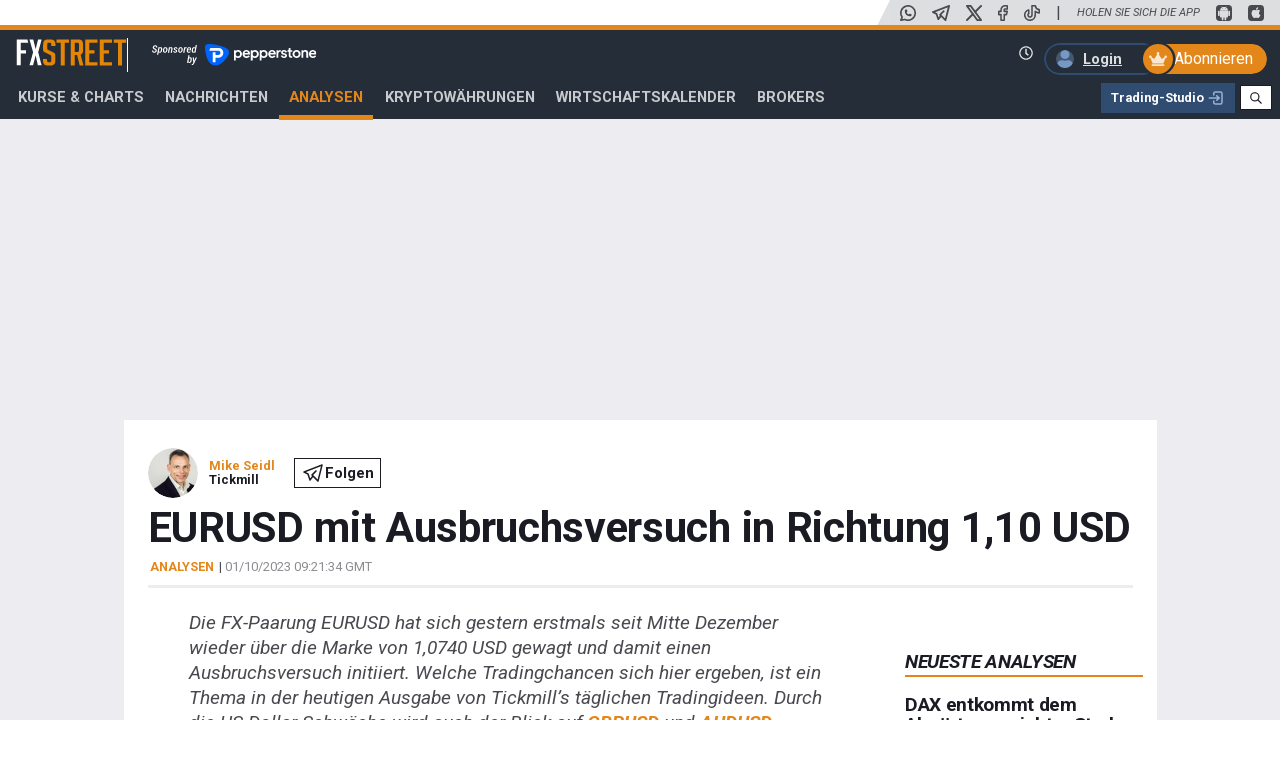

--- FILE ---
content_type: text/html; charset=utf-8
request_url: https://www.fxstreet.de.com/analysis/eurusd-mit-ausbruchsversuch-in-richtung-1-10-usd-202301100921
body_size: 72147
content:
 <!DOCTYPE html> <html lang="de" > <head> <meta http-equiv="Content-Type" content="text/html; charset=utf-8" /><script type="text/javascript">window.NREUM||(NREUM={});NREUM.info = {"beacon":"bam.nr-data.net","errorBeacon":"bam.nr-data.net","licenseKey":"c2da35057c","applicationID":"492039093","transactionName":"YQZSbUNSD0cABRBeV1hMcWphHBJSDBAHR1lRBkNcQ0UIVwRJBQ4IVFICDQYeWQRZAEkBD1IBHQEFVQMZBwBUAggGBwkJAgdUaw8JEF9dWwZvXVQdAEcRHg==","queueTime":0,"applicationTime":104,"agent":"","atts":""}</script><script type="text/javascript">(window.NREUM||(NREUM={})).init={ajax:{deny_list:["bam.nr-data.net"]},feature_flags:["soft_nav"]};(window.NREUM||(NREUM={})).loader_config={licenseKey:"c2da35057c",applicationID:"492039093",browserID:"492040380"};;/*! For license information please see nr-loader-rum-1.308.0.min.js.LICENSE.txt */
(()=>{var e,t,r={163:(e,t,r)=>{"use strict";r.d(t,{j:()=>E});var n=r(384),i=r(1741);var a=r(2555);r(860).K7.genericEvents;const s="experimental.resources",o="register",c=e=>{if(!e||"string"!=typeof e)return!1;try{document.createDocumentFragment().querySelector(e)}catch{return!1}return!0};var d=r(2614),u=r(944),l=r(8122);const f="[data-nr-mask]",g=e=>(0,l.a)(e,(()=>{const e={feature_flags:[],experimental:{allow_registered_children:!1,resources:!1},mask_selector:"*",block_selector:"[data-nr-block]",mask_input_options:{color:!1,date:!1,"datetime-local":!1,email:!1,month:!1,number:!1,range:!1,search:!1,tel:!1,text:!1,time:!1,url:!1,week:!1,textarea:!1,select:!1,password:!0}};return{ajax:{deny_list:void 0,block_internal:!0,enabled:!0,autoStart:!0},api:{get allow_registered_children(){return e.feature_flags.includes(o)||e.experimental.allow_registered_children},set allow_registered_children(t){e.experimental.allow_registered_children=t},duplicate_registered_data:!1},browser_consent_mode:{enabled:!1},distributed_tracing:{enabled:void 0,exclude_newrelic_header:void 0,cors_use_newrelic_header:void 0,cors_use_tracecontext_headers:void 0,allowed_origins:void 0},get feature_flags(){return e.feature_flags},set feature_flags(t){e.feature_flags=t},generic_events:{enabled:!0,autoStart:!0},harvest:{interval:30},jserrors:{enabled:!0,autoStart:!0},logging:{enabled:!0,autoStart:!0},metrics:{enabled:!0,autoStart:!0},obfuscate:void 0,page_action:{enabled:!0},page_view_event:{enabled:!0,autoStart:!0},page_view_timing:{enabled:!0,autoStart:!0},performance:{capture_marks:!1,capture_measures:!1,capture_detail:!0,resources:{get enabled(){return e.feature_flags.includes(s)||e.experimental.resources},set enabled(t){e.experimental.resources=t},asset_types:[],first_party_domains:[],ignore_newrelic:!0}},privacy:{cookies_enabled:!0},proxy:{assets:void 0,beacon:void 0},session:{expiresMs:d.wk,inactiveMs:d.BB},session_replay:{autoStart:!0,enabled:!1,preload:!1,sampling_rate:10,error_sampling_rate:100,collect_fonts:!1,inline_images:!1,fix_stylesheets:!0,mask_all_inputs:!0,get mask_text_selector(){return e.mask_selector},set mask_text_selector(t){c(t)?e.mask_selector="".concat(t,",").concat(f):""===t||null===t?e.mask_selector=f:(0,u.R)(5,t)},get block_class(){return"nr-block"},get ignore_class(){return"nr-ignore"},get mask_text_class(){return"nr-mask"},get block_selector(){return e.block_selector},set block_selector(t){c(t)?e.block_selector+=",".concat(t):""!==t&&(0,u.R)(6,t)},get mask_input_options(){return e.mask_input_options},set mask_input_options(t){t&&"object"==typeof t?e.mask_input_options={...t,password:!0}:(0,u.R)(7,t)}},session_trace:{enabled:!0,autoStart:!0},soft_navigations:{enabled:!0,autoStart:!0},spa:{enabled:!0,autoStart:!0},ssl:void 0,user_actions:{enabled:!0,elementAttributes:["id","className","tagName","type"]}}})());var p=r(6154),m=r(9324);let h=0;const v={buildEnv:m.F3,distMethod:m.Xs,version:m.xv,originTime:p.WN},b={consented:!1},y={appMetadata:{},get consented(){return this.session?.state?.consent||b.consented},set consented(e){b.consented=e},customTransaction:void 0,denyList:void 0,disabled:!1,harvester:void 0,isolatedBacklog:!1,isRecording:!1,loaderType:void 0,maxBytes:3e4,obfuscator:void 0,onerror:void 0,ptid:void 0,releaseIds:{},session:void 0,timeKeeper:void 0,registeredEntities:[],jsAttributesMetadata:{bytes:0},get harvestCount(){return++h}},_=e=>{const t=(0,l.a)(e,y),r=Object.keys(v).reduce((e,t)=>(e[t]={value:v[t],writable:!1,configurable:!0,enumerable:!0},e),{});return Object.defineProperties(t,r)};var w=r(5701);const x=e=>{const t=e.startsWith("http");e+="/",r.p=t?e:"https://"+e};var R=r(7836),k=r(3241);const A={accountID:void 0,trustKey:void 0,agentID:void 0,licenseKey:void 0,applicationID:void 0,xpid:void 0},S=e=>(0,l.a)(e,A),T=new Set;function E(e,t={},r,s){let{init:o,info:c,loader_config:d,runtime:u={},exposed:l=!0}=t;if(!c){const e=(0,n.pV)();o=e.init,c=e.info,d=e.loader_config}e.init=g(o||{}),e.loader_config=S(d||{}),c.jsAttributes??={},p.bv&&(c.jsAttributes.isWorker=!0),e.info=(0,a.D)(c);const f=e.init,m=[c.beacon,c.errorBeacon];T.has(e.agentIdentifier)||(f.proxy.assets&&(x(f.proxy.assets),m.push(f.proxy.assets)),f.proxy.beacon&&m.push(f.proxy.beacon),e.beacons=[...m],function(e){const t=(0,n.pV)();Object.getOwnPropertyNames(i.W.prototype).forEach(r=>{const n=i.W.prototype[r];if("function"!=typeof n||"constructor"===n)return;let a=t[r];e[r]&&!1!==e.exposed&&"micro-agent"!==e.runtime?.loaderType&&(t[r]=(...t)=>{const n=e[r](...t);return a?a(...t):n})})}(e),(0,n.US)("activatedFeatures",w.B)),u.denyList=[...f.ajax.deny_list||[],...f.ajax.block_internal?m:[]],u.ptid=e.agentIdentifier,u.loaderType=r,e.runtime=_(u),T.has(e.agentIdentifier)||(e.ee=R.ee.get(e.agentIdentifier),e.exposed=l,(0,k.W)({agentIdentifier:e.agentIdentifier,drained:!!w.B?.[e.agentIdentifier],type:"lifecycle",name:"initialize",feature:void 0,data:e.config})),T.add(e.agentIdentifier)}},384:(e,t,r)=>{"use strict";r.d(t,{NT:()=>s,US:()=>u,Zm:()=>o,bQ:()=>d,dV:()=>c,pV:()=>l});var n=r(6154),i=r(1863),a=r(1910);const s={beacon:"bam.nr-data.net",errorBeacon:"bam.nr-data.net"};function o(){return n.gm.NREUM||(n.gm.NREUM={}),void 0===n.gm.newrelic&&(n.gm.newrelic=n.gm.NREUM),n.gm.NREUM}function c(){let e=o();return e.o||(e.o={ST:n.gm.setTimeout,SI:n.gm.setImmediate||n.gm.setInterval,CT:n.gm.clearTimeout,XHR:n.gm.XMLHttpRequest,REQ:n.gm.Request,EV:n.gm.Event,PR:n.gm.Promise,MO:n.gm.MutationObserver,FETCH:n.gm.fetch,WS:n.gm.WebSocket},(0,a.i)(...Object.values(e.o))),e}function d(e,t){let r=o();r.initializedAgents??={},t.initializedAt={ms:(0,i.t)(),date:new Date},r.initializedAgents[e]=t}function u(e,t){o()[e]=t}function l(){return function(){let e=o();const t=e.info||{};e.info={beacon:s.beacon,errorBeacon:s.errorBeacon,...t}}(),function(){let e=o();const t=e.init||{};e.init={...t}}(),c(),function(){let e=o();const t=e.loader_config||{};e.loader_config={...t}}(),o()}},782:(e,t,r)=>{"use strict";r.d(t,{T:()=>n});const n=r(860).K7.pageViewTiming},860:(e,t,r)=>{"use strict";r.d(t,{$J:()=>u,K7:()=>c,P3:()=>d,XX:()=>i,Yy:()=>o,df:()=>a,qY:()=>n,v4:()=>s});const n="events",i="jserrors",a="browser/blobs",s="rum",o="browser/logs",c={ajax:"ajax",genericEvents:"generic_events",jserrors:i,logging:"logging",metrics:"metrics",pageAction:"page_action",pageViewEvent:"page_view_event",pageViewTiming:"page_view_timing",sessionReplay:"session_replay",sessionTrace:"session_trace",softNav:"soft_navigations",spa:"spa"},d={[c.pageViewEvent]:1,[c.pageViewTiming]:2,[c.metrics]:3,[c.jserrors]:4,[c.spa]:5,[c.ajax]:6,[c.sessionTrace]:7,[c.softNav]:8,[c.sessionReplay]:9,[c.logging]:10,[c.genericEvents]:11},u={[c.pageViewEvent]:s,[c.pageViewTiming]:n,[c.ajax]:n,[c.spa]:n,[c.softNav]:n,[c.metrics]:i,[c.jserrors]:i,[c.sessionTrace]:a,[c.sessionReplay]:a,[c.logging]:o,[c.genericEvents]:"ins"}},944:(e,t,r)=>{"use strict";r.d(t,{R:()=>i});var n=r(3241);function i(e,t){"function"==typeof console.debug&&(console.debug("New Relic Warning: https://github.com/newrelic/newrelic-browser-agent/blob/main/docs/warning-codes.md#".concat(e),t),(0,n.W)({agentIdentifier:null,drained:null,type:"data",name:"warn",feature:"warn",data:{code:e,secondary:t}}))}},1687:(e,t,r)=>{"use strict";r.d(t,{Ak:()=>d,Ze:()=>f,x3:()=>u});var n=r(3241),i=r(7836),a=r(3606),s=r(860),o=r(2646);const c={};function d(e,t){const r={staged:!1,priority:s.P3[t]||0};l(e),c[e].get(t)||c[e].set(t,r)}function u(e,t){e&&c[e]&&(c[e].get(t)&&c[e].delete(t),p(e,t,!1),c[e].size&&g(e))}function l(e){if(!e)throw new Error("agentIdentifier required");c[e]||(c[e]=new Map)}function f(e="",t="feature",r=!1){if(l(e),!e||!c[e].get(t)||r)return p(e,t);c[e].get(t).staged=!0,g(e)}function g(e){const t=Array.from(c[e]);t.every(([e,t])=>t.staged)&&(t.sort((e,t)=>e[1].priority-t[1].priority),t.forEach(([t])=>{c[e].delete(t),p(e,t)}))}function p(e,t,r=!0){const s=e?i.ee.get(e):i.ee,c=a.i.handlers;if(!s.aborted&&s.backlog&&c){if((0,n.W)({agentIdentifier:e,type:"lifecycle",name:"drain",feature:t}),r){const e=s.backlog[t],r=c[t];if(r){for(let t=0;e&&t<e.length;++t)m(e[t],r);Object.entries(r).forEach(([e,t])=>{Object.values(t||{}).forEach(t=>{t[0]?.on&&t[0]?.context()instanceof o.y&&t[0].on(e,t[1])})})}}s.isolatedBacklog||delete c[t],s.backlog[t]=null,s.emit("drain-"+t,[])}}function m(e,t){var r=e[1];Object.values(t[r]||{}).forEach(t=>{var r=e[0];if(t[0]===r){var n=t[1],i=e[3],a=e[2];n.apply(i,a)}})}},1738:(e,t,r)=>{"use strict";r.d(t,{U:()=>g,Y:()=>f});var n=r(3241),i=r(9908),a=r(1863),s=r(944),o=r(5701),c=r(3969),d=r(8362),u=r(860),l=r(4261);function f(e,t,r,a){const f=a||r;!f||f[e]&&f[e]!==d.d.prototype[e]||(f[e]=function(){(0,i.p)(c.xV,["API/"+e+"/called"],void 0,u.K7.metrics,r.ee),(0,n.W)({agentIdentifier:r.agentIdentifier,drained:!!o.B?.[r.agentIdentifier],type:"data",name:"api",feature:l.Pl+e,data:{}});try{return t.apply(this,arguments)}catch(e){(0,s.R)(23,e)}})}function g(e,t,r,n,s){const o=e.info;null===r?delete o.jsAttributes[t]:o.jsAttributes[t]=r,(s||null===r)&&(0,i.p)(l.Pl+n,[(0,a.t)(),t,r],void 0,"session",e.ee)}},1741:(e,t,r)=>{"use strict";r.d(t,{W:()=>a});var n=r(944),i=r(4261);class a{#e(e,...t){if(this[e]!==a.prototype[e])return this[e](...t);(0,n.R)(35,e)}addPageAction(e,t){return this.#e(i.hG,e,t)}register(e){return this.#e(i.eY,e)}recordCustomEvent(e,t){return this.#e(i.fF,e,t)}setPageViewName(e,t){return this.#e(i.Fw,e,t)}setCustomAttribute(e,t,r){return this.#e(i.cD,e,t,r)}noticeError(e,t){return this.#e(i.o5,e,t)}setUserId(e,t=!1){return this.#e(i.Dl,e,t)}setApplicationVersion(e){return this.#e(i.nb,e)}setErrorHandler(e){return this.#e(i.bt,e)}addRelease(e,t){return this.#e(i.k6,e,t)}log(e,t){return this.#e(i.$9,e,t)}start(){return this.#e(i.d3)}finished(e){return this.#e(i.BL,e)}recordReplay(){return this.#e(i.CH)}pauseReplay(){return this.#e(i.Tb)}addToTrace(e){return this.#e(i.U2,e)}setCurrentRouteName(e){return this.#e(i.PA,e)}interaction(e){return this.#e(i.dT,e)}wrapLogger(e,t,r){return this.#e(i.Wb,e,t,r)}measure(e,t){return this.#e(i.V1,e,t)}consent(e){return this.#e(i.Pv,e)}}},1863:(e,t,r)=>{"use strict";function n(){return Math.floor(performance.now())}r.d(t,{t:()=>n})},1910:(e,t,r)=>{"use strict";r.d(t,{i:()=>a});var n=r(944);const i=new Map;function a(...e){return e.every(e=>{if(i.has(e))return i.get(e);const t="function"==typeof e?e.toString():"",r=t.includes("[native code]"),a=t.includes("nrWrapper");return r||a||(0,n.R)(64,e?.name||t),i.set(e,r),r})}},2555:(e,t,r)=>{"use strict";r.d(t,{D:()=>o,f:()=>s});var n=r(384),i=r(8122);const a={beacon:n.NT.beacon,errorBeacon:n.NT.errorBeacon,licenseKey:void 0,applicationID:void 0,sa:void 0,queueTime:void 0,applicationTime:void 0,ttGuid:void 0,user:void 0,account:void 0,product:void 0,extra:void 0,jsAttributes:{},userAttributes:void 0,atts:void 0,transactionName:void 0,tNamePlain:void 0};function s(e){try{return!!e.licenseKey&&!!e.errorBeacon&&!!e.applicationID}catch(e){return!1}}const o=e=>(0,i.a)(e,a)},2614:(e,t,r)=>{"use strict";r.d(t,{BB:()=>s,H3:()=>n,g:()=>d,iL:()=>c,tS:()=>o,uh:()=>i,wk:()=>a});const n="NRBA",i="SESSION",a=144e5,s=18e5,o={STARTED:"session-started",PAUSE:"session-pause",RESET:"session-reset",RESUME:"session-resume",UPDATE:"session-update"},c={SAME_TAB:"same-tab",CROSS_TAB:"cross-tab"},d={OFF:0,FULL:1,ERROR:2}},2646:(e,t,r)=>{"use strict";r.d(t,{y:()=>n});class n{constructor(e){this.contextId=e}}},2843:(e,t,r)=>{"use strict";r.d(t,{G:()=>a,u:()=>i});var n=r(3878);function i(e,t=!1,r,i){(0,n.DD)("visibilitychange",function(){if(t)return void("hidden"===document.visibilityState&&e());e(document.visibilityState)},r,i)}function a(e,t,r){(0,n.sp)("pagehide",e,t,r)}},3241:(e,t,r)=>{"use strict";r.d(t,{W:()=>a});var n=r(6154);const i="newrelic";function a(e={}){try{n.gm.dispatchEvent(new CustomEvent(i,{detail:e}))}catch(e){}}},3606:(e,t,r)=>{"use strict";r.d(t,{i:()=>a});var n=r(9908);a.on=s;var i=a.handlers={};function a(e,t,r,a){s(a||n.d,i,e,t,r)}function s(e,t,r,i,a){a||(a="feature"),e||(e=n.d);var s=t[a]=t[a]||{};(s[r]=s[r]||[]).push([e,i])}},3878:(e,t,r)=>{"use strict";function n(e,t){return{capture:e,passive:!1,signal:t}}function i(e,t,r=!1,i){window.addEventListener(e,t,n(r,i))}function a(e,t,r=!1,i){document.addEventListener(e,t,n(r,i))}r.d(t,{DD:()=>a,jT:()=>n,sp:()=>i})},3969:(e,t,r)=>{"use strict";r.d(t,{TZ:()=>n,XG:()=>o,rs:()=>i,xV:()=>s,z_:()=>a});const n=r(860).K7.metrics,i="sm",a="cm",s="storeSupportabilityMetrics",o="storeEventMetrics"},4234:(e,t,r)=>{"use strict";r.d(t,{W:()=>a});var n=r(7836),i=r(1687);class a{constructor(e,t){this.agentIdentifier=e,this.ee=n.ee.get(e),this.featureName=t,this.blocked=!1}deregisterDrain(){(0,i.x3)(this.agentIdentifier,this.featureName)}}},4261:(e,t,r)=>{"use strict";r.d(t,{$9:()=>d,BL:()=>o,CH:()=>g,Dl:()=>_,Fw:()=>y,PA:()=>h,Pl:()=>n,Pv:()=>k,Tb:()=>l,U2:()=>a,V1:()=>R,Wb:()=>x,bt:()=>b,cD:()=>v,d3:()=>w,dT:()=>c,eY:()=>p,fF:()=>f,hG:()=>i,k6:()=>s,nb:()=>m,o5:()=>u});const n="api-",i="addPageAction",a="addToTrace",s="addRelease",o="finished",c="interaction",d="log",u="noticeError",l="pauseReplay",f="recordCustomEvent",g="recordReplay",p="register",m="setApplicationVersion",h="setCurrentRouteName",v="setCustomAttribute",b="setErrorHandler",y="setPageViewName",_="setUserId",w="start",x="wrapLogger",R="measure",k="consent"},5289:(e,t,r)=>{"use strict";r.d(t,{GG:()=>s,Qr:()=>c,sB:()=>o});var n=r(3878),i=r(6389);function a(){return"undefined"==typeof document||"complete"===document.readyState}function s(e,t){if(a())return e();const r=(0,i.J)(e),s=setInterval(()=>{a()&&(clearInterval(s),r())},500);(0,n.sp)("load",r,t)}function o(e){if(a())return e();(0,n.DD)("DOMContentLoaded",e)}function c(e){if(a())return e();(0,n.sp)("popstate",e)}},5607:(e,t,r)=>{"use strict";r.d(t,{W:()=>n});const n=(0,r(9566).bz)()},5701:(e,t,r)=>{"use strict";r.d(t,{B:()=>a,t:()=>s});var n=r(3241);const i=new Set,a={};function s(e,t){const r=t.agentIdentifier;a[r]??={},e&&"object"==typeof e&&(i.has(r)||(t.ee.emit("rumresp",[e]),a[r]=e,i.add(r),(0,n.W)({agentIdentifier:r,loaded:!0,drained:!0,type:"lifecycle",name:"load",feature:void 0,data:e})))}},6154:(e,t,r)=>{"use strict";r.d(t,{OF:()=>c,RI:()=>i,WN:()=>u,bv:()=>a,eN:()=>l,gm:()=>s,mw:()=>o,sb:()=>d});var n=r(1863);const i="undefined"!=typeof window&&!!window.document,a="undefined"!=typeof WorkerGlobalScope&&("undefined"!=typeof self&&self instanceof WorkerGlobalScope&&self.navigator instanceof WorkerNavigator||"undefined"!=typeof globalThis&&globalThis instanceof WorkerGlobalScope&&globalThis.navigator instanceof WorkerNavigator),s=i?window:"undefined"!=typeof WorkerGlobalScope&&("undefined"!=typeof self&&self instanceof WorkerGlobalScope&&self||"undefined"!=typeof globalThis&&globalThis instanceof WorkerGlobalScope&&globalThis),o=Boolean("hidden"===s?.document?.visibilityState),c=/iPad|iPhone|iPod/.test(s.navigator?.userAgent),d=c&&"undefined"==typeof SharedWorker,u=((()=>{const e=s.navigator?.userAgent?.match(/Firefox[/\s](\d+\.\d+)/);Array.isArray(e)&&e.length>=2&&e[1]})(),Date.now()-(0,n.t)()),l=()=>"undefined"!=typeof PerformanceNavigationTiming&&s?.performance?.getEntriesByType("navigation")?.[0]?.responseStart},6389:(e,t,r)=>{"use strict";function n(e,t=500,r={}){const n=r?.leading||!1;let i;return(...r)=>{n&&void 0===i&&(e.apply(this,r),i=setTimeout(()=>{i=clearTimeout(i)},t)),n||(clearTimeout(i),i=setTimeout(()=>{e.apply(this,r)},t))}}function i(e){let t=!1;return(...r)=>{t||(t=!0,e.apply(this,r))}}r.d(t,{J:()=>i,s:()=>n})},6630:(e,t,r)=>{"use strict";r.d(t,{T:()=>n});const n=r(860).K7.pageViewEvent},7699:(e,t,r)=>{"use strict";r.d(t,{It:()=>a,KC:()=>o,No:()=>i,qh:()=>s});var n=r(860);const i=16e3,a=1e6,s="SESSION_ERROR",o={[n.K7.logging]:!0,[n.K7.genericEvents]:!1,[n.K7.jserrors]:!1,[n.K7.ajax]:!1}},7836:(e,t,r)=>{"use strict";r.d(t,{P:()=>o,ee:()=>c});var n=r(384),i=r(8990),a=r(2646),s=r(5607);const o="nr@context:".concat(s.W),c=function e(t,r){var n={},s={},u={},l=!1;try{l=16===r.length&&d.initializedAgents?.[r]?.runtime.isolatedBacklog}catch(e){}var f={on:p,addEventListener:p,removeEventListener:function(e,t){var r=n[e];if(!r)return;for(var i=0;i<r.length;i++)r[i]===t&&r.splice(i,1)},emit:function(e,r,n,i,a){!1!==a&&(a=!0);if(c.aborted&&!i)return;t&&a&&t.emit(e,r,n);var o=g(n);m(e).forEach(e=>{e.apply(o,r)});var d=v()[s[e]];d&&d.push([f,e,r,o]);return o},get:h,listeners:m,context:g,buffer:function(e,t){const r=v();if(t=t||"feature",f.aborted)return;Object.entries(e||{}).forEach(([e,n])=>{s[n]=t,t in r||(r[t]=[])})},abort:function(){f._aborted=!0,Object.keys(f.backlog).forEach(e=>{delete f.backlog[e]})},isBuffering:function(e){return!!v()[s[e]]},debugId:r,backlog:l?{}:t&&"object"==typeof t.backlog?t.backlog:{},isolatedBacklog:l};return Object.defineProperty(f,"aborted",{get:()=>{let e=f._aborted||!1;return e||(t&&(e=t.aborted),e)}}),f;function g(e){return e&&e instanceof a.y?e:e?(0,i.I)(e,o,()=>new a.y(o)):new a.y(o)}function p(e,t){n[e]=m(e).concat(t)}function m(e){return n[e]||[]}function h(t){return u[t]=u[t]||e(f,t)}function v(){return f.backlog}}(void 0,"globalEE"),d=(0,n.Zm)();d.ee||(d.ee=c)},8122:(e,t,r)=>{"use strict";r.d(t,{a:()=>i});var n=r(944);function i(e,t){try{if(!e||"object"!=typeof e)return(0,n.R)(3);if(!t||"object"!=typeof t)return(0,n.R)(4);const r=Object.create(Object.getPrototypeOf(t),Object.getOwnPropertyDescriptors(t)),a=0===Object.keys(r).length?e:r;for(let s in a)if(void 0!==e[s])try{if(null===e[s]){r[s]=null;continue}Array.isArray(e[s])&&Array.isArray(t[s])?r[s]=Array.from(new Set([...e[s],...t[s]])):"object"==typeof e[s]&&"object"==typeof t[s]?r[s]=i(e[s],t[s]):r[s]=e[s]}catch(e){r[s]||(0,n.R)(1,e)}return r}catch(e){(0,n.R)(2,e)}}},8362:(e,t,r)=>{"use strict";r.d(t,{d:()=>a});var n=r(9566),i=r(1741);class a extends i.W{agentIdentifier=(0,n.LA)(16)}},8374:(e,t,r)=>{r.nc=(()=>{try{return document?.currentScript?.nonce}catch(e){}return""})()},8990:(e,t,r)=>{"use strict";r.d(t,{I:()=>i});var n=Object.prototype.hasOwnProperty;function i(e,t,r){if(n.call(e,t))return e[t];var i=r();if(Object.defineProperty&&Object.keys)try{return Object.defineProperty(e,t,{value:i,writable:!0,enumerable:!1}),i}catch(e){}return e[t]=i,i}},9324:(e,t,r)=>{"use strict";r.d(t,{F3:()=>i,Xs:()=>a,xv:()=>n});const n="1.308.0",i="PROD",a="CDN"},9566:(e,t,r)=>{"use strict";r.d(t,{LA:()=>o,bz:()=>s});var n=r(6154);const i="xxxxxxxx-xxxx-4xxx-yxxx-xxxxxxxxxxxx";function a(e,t){return e?15&e[t]:16*Math.random()|0}function s(){const e=n.gm?.crypto||n.gm?.msCrypto;let t,r=0;return e&&e.getRandomValues&&(t=e.getRandomValues(new Uint8Array(30))),i.split("").map(e=>"x"===e?a(t,r++).toString(16):"y"===e?(3&a()|8).toString(16):e).join("")}function o(e){const t=n.gm?.crypto||n.gm?.msCrypto;let r,i=0;t&&t.getRandomValues&&(r=t.getRandomValues(new Uint8Array(e)));const s=[];for(var o=0;o<e;o++)s.push(a(r,i++).toString(16));return s.join("")}},9908:(e,t,r)=>{"use strict";r.d(t,{d:()=>n,p:()=>i});var n=r(7836).ee.get("handle");function i(e,t,r,i,a){a?(a.buffer([e],i),a.emit(e,t,r)):(n.buffer([e],i),n.emit(e,t,r))}}},n={};function i(e){var t=n[e];if(void 0!==t)return t.exports;var a=n[e]={exports:{}};return r[e](a,a.exports,i),a.exports}i.m=r,i.d=(e,t)=>{for(var r in t)i.o(t,r)&&!i.o(e,r)&&Object.defineProperty(e,r,{enumerable:!0,get:t[r]})},i.f={},i.e=e=>Promise.all(Object.keys(i.f).reduce((t,r)=>(i.f[r](e,t),t),[])),i.u=e=>"nr-rum-1.308.0.min.js",i.o=(e,t)=>Object.prototype.hasOwnProperty.call(e,t),e={},t="NRBA-1.308.0.PROD:",i.l=(r,n,a,s)=>{if(e[r])e[r].push(n);else{var o,c;if(void 0!==a)for(var d=document.getElementsByTagName("script"),u=0;u<d.length;u++){var l=d[u];if(l.getAttribute("src")==r||l.getAttribute("data-webpack")==t+a){o=l;break}}if(!o){c=!0;var f={296:"sha512-+MIMDsOcckGXa1EdWHqFNv7P+JUkd5kQwCBr3KE6uCvnsBNUrdSt4a/3/L4j4TxtnaMNjHpza2/erNQbpacJQA=="};(o=document.createElement("script")).charset="utf-8",i.nc&&o.setAttribute("nonce",i.nc),o.setAttribute("data-webpack",t+a),o.src=r,0!==o.src.indexOf(window.location.origin+"/")&&(o.crossOrigin="anonymous"),f[s]&&(o.integrity=f[s])}e[r]=[n];var g=(t,n)=>{o.onerror=o.onload=null,clearTimeout(p);var i=e[r];if(delete e[r],o.parentNode&&o.parentNode.removeChild(o),i&&i.forEach(e=>e(n)),t)return t(n)},p=setTimeout(g.bind(null,void 0,{type:"timeout",target:o}),12e4);o.onerror=g.bind(null,o.onerror),o.onload=g.bind(null,o.onload),c&&document.head.appendChild(o)}},i.r=e=>{"undefined"!=typeof Symbol&&Symbol.toStringTag&&Object.defineProperty(e,Symbol.toStringTag,{value:"Module"}),Object.defineProperty(e,"__esModule",{value:!0})},i.p="https://js-agent.newrelic.com/",(()=>{var e={374:0,840:0};i.f.j=(t,r)=>{var n=i.o(e,t)?e[t]:void 0;if(0!==n)if(n)r.push(n[2]);else{var a=new Promise((r,i)=>n=e[t]=[r,i]);r.push(n[2]=a);var s=i.p+i.u(t),o=new Error;i.l(s,r=>{if(i.o(e,t)&&(0!==(n=e[t])&&(e[t]=void 0),n)){var a=r&&("load"===r.type?"missing":r.type),s=r&&r.target&&r.target.src;o.message="Loading chunk "+t+" failed: ("+a+": "+s+")",o.name="ChunkLoadError",o.type=a,o.request=s,n[1](o)}},"chunk-"+t,t)}};var t=(t,r)=>{var n,a,[s,o,c]=r,d=0;if(s.some(t=>0!==e[t])){for(n in o)i.o(o,n)&&(i.m[n]=o[n]);if(c)c(i)}for(t&&t(r);d<s.length;d++)a=s[d],i.o(e,a)&&e[a]&&e[a][0](),e[a]=0},r=self["webpackChunk:NRBA-1.308.0.PROD"]=self["webpackChunk:NRBA-1.308.0.PROD"]||[];r.forEach(t.bind(null,0)),r.push=t.bind(null,r.push.bind(r))})(),(()=>{"use strict";i(8374);var e=i(8362),t=i(860);const r=Object.values(t.K7);var n=i(163);var a=i(9908),s=i(1863),o=i(4261),c=i(1738);var d=i(1687),u=i(4234),l=i(5289),f=i(6154),g=i(944),p=i(384);const m=e=>f.RI&&!0===e?.privacy.cookies_enabled;function h(e){return!!(0,p.dV)().o.MO&&m(e)&&!0===e?.session_trace.enabled}var v=i(6389),b=i(7699);class y extends u.W{constructor(e,t){super(e.agentIdentifier,t),this.agentRef=e,this.abortHandler=void 0,this.featAggregate=void 0,this.loadedSuccessfully=void 0,this.onAggregateImported=new Promise(e=>{this.loadedSuccessfully=e}),this.deferred=Promise.resolve(),!1===e.init[this.featureName].autoStart?this.deferred=new Promise((t,r)=>{this.ee.on("manual-start-all",(0,v.J)(()=>{(0,d.Ak)(e.agentIdentifier,this.featureName),t()}))}):(0,d.Ak)(e.agentIdentifier,t)}importAggregator(e,t,r={}){if(this.featAggregate)return;const n=async()=>{let n;await this.deferred;try{if(m(e.init)){const{setupAgentSession:t}=await i.e(296).then(i.bind(i,3305));n=t(e)}}catch(e){(0,g.R)(20,e),this.ee.emit("internal-error",[e]),(0,a.p)(b.qh,[e],void 0,this.featureName,this.ee)}try{if(!this.#t(this.featureName,n,e.init))return(0,d.Ze)(this.agentIdentifier,this.featureName),void this.loadedSuccessfully(!1);const{Aggregate:i}=await t();this.featAggregate=new i(e,r),e.runtime.harvester.initializedAggregates.push(this.featAggregate),this.loadedSuccessfully(!0)}catch(e){(0,g.R)(34,e),this.abortHandler?.(),(0,d.Ze)(this.agentIdentifier,this.featureName,!0),this.loadedSuccessfully(!1),this.ee&&this.ee.abort()}};f.RI?(0,l.GG)(()=>n(),!0):n()}#t(e,r,n){if(this.blocked)return!1;switch(e){case t.K7.sessionReplay:return h(n)&&!!r;case t.K7.sessionTrace:return!!r;default:return!0}}}var _=i(6630),w=i(2614),x=i(3241);class R extends y{static featureName=_.T;constructor(e){var t;super(e,_.T),this.setupInspectionEvents(e.agentIdentifier),t=e,(0,c.Y)(o.Fw,function(e,r){"string"==typeof e&&("/"!==e.charAt(0)&&(e="/"+e),t.runtime.customTransaction=(r||"http://custom.transaction")+e,(0,a.p)(o.Pl+o.Fw,[(0,s.t)()],void 0,void 0,t.ee))},t),this.importAggregator(e,()=>i.e(296).then(i.bind(i,3943)))}setupInspectionEvents(e){const t=(t,r)=>{t&&(0,x.W)({agentIdentifier:e,timeStamp:t.timeStamp,loaded:"complete"===t.target.readyState,type:"window",name:r,data:t.target.location+""})};(0,l.sB)(e=>{t(e,"DOMContentLoaded")}),(0,l.GG)(e=>{t(e,"load")}),(0,l.Qr)(e=>{t(e,"navigate")}),this.ee.on(w.tS.UPDATE,(t,r)=>{(0,x.W)({agentIdentifier:e,type:"lifecycle",name:"session",data:r})})}}class k extends e.d{constructor(e){var t;(super(),f.gm)?(this.features={},(0,p.bQ)(this.agentIdentifier,this),this.desiredFeatures=new Set(e.features||[]),this.desiredFeatures.add(R),(0,n.j)(this,e,e.loaderType||"agent"),t=this,(0,c.Y)(o.cD,function(e,r,n=!1){if("string"==typeof e){if(["string","number","boolean"].includes(typeof r)||null===r)return(0,c.U)(t,e,r,o.cD,n);(0,g.R)(40,typeof r)}else(0,g.R)(39,typeof e)},t),function(e){(0,c.Y)(o.Dl,function(t,r=!1){if("string"!=typeof t&&null!==t)return void(0,g.R)(41,typeof t);const n=e.info.jsAttributes["enduser.id"];r&&null!=n&&n!==t?(0,a.p)(o.Pl+"setUserIdAndResetSession",[t],void 0,"session",e.ee):(0,c.U)(e,"enduser.id",t,o.Dl,!0)},e)}(this),function(e){(0,c.Y)(o.nb,function(t){if("string"==typeof t||null===t)return(0,c.U)(e,"application.version",t,o.nb,!1);(0,g.R)(42,typeof t)},e)}(this),function(e){(0,c.Y)(o.d3,function(){e.ee.emit("manual-start-all")},e)}(this),function(e){(0,c.Y)(o.Pv,function(t=!0){if("boolean"==typeof t){if((0,a.p)(o.Pl+o.Pv,[t],void 0,"session",e.ee),e.runtime.consented=t,t){const t=e.features.page_view_event;t.onAggregateImported.then(e=>{const r=t.featAggregate;e&&!r.sentRum&&r.sendRum()})}}else(0,g.R)(65,typeof t)},e)}(this),this.run()):(0,g.R)(21)}get config(){return{info:this.info,init:this.init,loader_config:this.loader_config,runtime:this.runtime}}get api(){return this}run(){try{const e=function(e){const t={};return r.forEach(r=>{t[r]=!!e[r]?.enabled}),t}(this.init),n=[...this.desiredFeatures];n.sort((e,r)=>t.P3[e.featureName]-t.P3[r.featureName]),n.forEach(r=>{if(!e[r.featureName]&&r.featureName!==t.K7.pageViewEvent)return;if(r.featureName===t.K7.spa)return void(0,g.R)(67);const n=function(e){switch(e){case t.K7.ajax:return[t.K7.jserrors];case t.K7.sessionTrace:return[t.K7.ajax,t.K7.pageViewEvent];case t.K7.sessionReplay:return[t.K7.sessionTrace];case t.K7.pageViewTiming:return[t.K7.pageViewEvent];default:return[]}}(r.featureName).filter(e=>!(e in this.features));n.length>0&&(0,g.R)(36,{targetFeature:r.featureName,missingDependencies:n}),this.features[r.featureName]=new r(this)})}catch(e){(0,g.R)(22,e);for(const e in this.features)this.features[e].abortHandler?.();const t=(0,p.Zm)();delete t.initializedAgents[this.agentIdentifier]?.features,delete this.sharedAggregator;return t.ee.get(this.agentIdentifier).abort(),!1}}}var A=i(2843),S=i(782);class T extends y{static featureName=S.T;constructor(e){super(e,S.T),f.RI&&((0,A.u)(()=>(0,a.p)("docHidden",[(0,s.t)()],void 0,S.T,this.ee),!0),(0,A.G)(()=>(0,a.p)("winPagehide",[(0,s.t)()],void 0,S.T,this.ee)),this.importAggregator(e,()=>i.e(296).then(i.bind(i,2117))))}}var E=i(3969);class I extends y{static featureName=E.TZ;constructor(e){super(e,E.TZ),f.RI&&document.addEventListener("securitypolicyviolation",e=>{(0,a.p)(E.xV,["Generic/CSPViolation/Detected"],void 0,this.featureName,this.ee)}),this.importAggregator(e,()=>i.e(296).then(i.bind(i,9623)))}}new k({features:[R,T,I],loaderType:"lite"})})()})();</script> <meta name="google-site-verification" content="xatunrX549RT_RGs4DQzzK3W7EYphAqTiZ-1akhRkEw" /> <meta name="viewport" content="initial-scale=1, maximum-scale=1" /> <meta charset="utf-8" /> <meta property="fb:app_id" content="165130350199320" /> <meta name="msapplication-TileImage" content="https://staticcontent.fxsstatic.com/website/static-html/mstile-144x144.png" /> <meta name="msapplication-TileColor" content="#00aba9" /> <!-- ATTENTION: this must be add in header --> <!-- all images must be allocated in the root of the site --> <link rel="icon" type="image/x-icon" href="https://staticcontent.fxsstatic.com/website/static-html/favicon.ico" /> <link rel="apple-touch-icon" sizes="180x180" href="https://staticcontent.fxsstatic.com/website/static-html/apple-touch-icon.png" /> <link rel="icon" type="image/png" sizes="32x32" href="https://staticcontent.fxsstatic.com/website/static-html/favicon-32x32.png" /> <link rel="icon" type="image/png" sizes="16x16" href="https://staticcontent.fxsstatic.com/website/static-html/favicon-16x16.png" /> <link rel="manifest" href="/manifest.webmanifest" /> <link rel="mask-icon" href="https://staticcontent.fxsstatic.com/website/static-html/safari-pinned-tab.svg" color="#e4871b" /> <meta name="apple-mobile-web-app-title" content="FXStreet" /> <meta name="application-name" content="FXStreet" /> <meta name="msapplication-TileColor" content="#ffffff" /> <meta name="theme-color" content="#ffffff" /> <meta name="robots" content="max-image-preview:large" /> <!--preload--> <link rel="preload" href="https://staticcontent.fxsstatic.com/website/css/fxs_post.min.css?staticContentUpdate=202601220925" as="style" onload="this.onload=null;this.rel='stylesheet'" /> <link rel="preload" media="(min-width: 320px)" href="https://staticcontent.fxsstatic.com/website/css/fxs_post320.min.css?staticContentUpdate=202601220925" as="style" onload="this.onload=null;this.rel='stylesheet'" /> <link rel="preload" media="(min-width: 375px)" href="https://staticcontent.fxsstatic.com/website/css/fxs_post375.min.css?staticContentUpdate=202601220925" as="style" onload="this.onload=null;this.rel='stylesheet'" /> <link rel="preload" media="(min-width: 420px)" href="https://staticcontent.fxsstatic.com/website/css/fxs_post420.min.css?staticContentUpdate=202601220925" as="style" onload="this.onload=null;this.rel='stylesheet'" /> <link rel="preload" media="(min-width: 680px)" href="https://staticcontent.fxsstatic.com/website/css/fxs_post680.min.css?staticContentUpdate=202601220925" as="style" onload="this.onload=null;this.rel='stylesheet'" /> <link rel="preload" media="(min-width: 768px)" href="https://staticcontent.fxsstatic.com/website/css/fxs_post768.min.css?staticContentUpdate=202601220925" as="style" onload="this.onload=null;this.rel='stylesheet'" /> <link rel="preload" media="(min-width: 920px)" href="https://staticcontent.fxsstatic.com/website/css/fxs_post920.min.css?staticContentUpdate=202601220925" as="style" onload="this.onload=null;this.rel='stylesheet'" /> <link rel="preload" media="(min-width: 1024px)" href="https://staticcontent.fxsstatic.com/website/css/fxs_post1024.min.css?staticContentUpdate=202601220925" as="style" onload="this.onload=null;this.rel='stylesheet'" /> <link rel="preload" media="(min-width: 1150px)" href="https://staticcontent.fxsstatic.com/website/css/fxs_post1150.min.css?staticContentUpdate=202601220925" as="style" onload="this.onload=null;this.rel='stylesheet'" /> <link rel="preload" media="(min-width: 1280px)" href="https://staticcontent.fxsstatic.com/website/css/fxs_post1280.min.css?staticContentUpdate=202601220925" as="style" onload="this.onload=null;this.rel='stylesheet'" /> <link rel="preload" media="(min-width: 1580px)" href="https://staticcontent.fxsstatic.com/website/css/fxs_post1580.min.css?staticContentUpdate=202601220925" as="style" onload="this.onload=null;this.rel='stylesheet'" /> <link rel="preload" href="https://staticcontent.fxsstatic.com/website-v2/js/fxs-init-mini.js?staticContentUpdate=202601220925" as="script"> <!--preload--> <link rel="preconnect" href="https://authorization.fxstreet.com" crossorigin /> <link rel="preconnect" href="https://staticcontent.fxsstatic.com" crossorigin /> <link rel="preconnect" href="https://fonts.googleapis.com" crossorigin /> <link rel="preconnect" href="https://fonts.gstatic.com" crossorigin /> <link rel="preconnect" href="https://use.fontawesome.com" crossorigin /> <link rel="preconnect" href="https://push.ttweb.net" crossorigin /> <link rel="preconnect" href="https://cdn.onesignal.com/" crossorigin /> <link rel="preconnect" href="https://kit.fontawesome.com/" crossorigin /> <link rel="preconnect" href="https://www.googletagmanager.com" crossorigin /> <link rel="preconnect" href="https://adservice.google.com" crossorigin /> <link rel="preconnect" href="https://www.google-analytics.com" crossorigin /> <link rel="preconnect" href="https://securepubads.g.doubleclick.net" crossorigin /> <link rel="preconnect" href="https://push-minor-api.fxstreet.com" crossorigin /> <link rel="preconnect" href="https://fonts.googleapis.com"> <link rel="preconnect" href="https://fonts.gstatic.com" crossorigin> <link href="https://fonts.googleapis.com/css2?family=Lato:ital,wght@0,300;0,400;0,700;0,900;1,300;1,400;1,700;1,900&family=Merriweather:ital,wght@0,300;0,400;0,700;0,900;1,300;1,400;1,700;1,900&family=Roboto:ital,wght@0,100..900;1,100..900&display=swap" rel="stylesheet"> <link href="https://staticcontent.fxsstatic.com/website/css/fxs_post.min.css?staticContentUpdate=202601220925" rel="stylesheet" /> <link media="(min-width: 320px)" href="https://staticcontent.fxsstatic.com/website/css/fxs_post320.min.css?staticContentUpdate=202601220925" rel="stylesheet" /> <link media="(min-width: 375px)" href="https://staticcontent.fxsstatic.com/website/css/fxs_post375.min.css?staticContentUpdate=202601220925" rel="stylesheet" /> <link media="(min-width: 420px)" href="https://staticcontent.fxsstatic.com/website/css/fxs_post420.min.css?staticContentUpdate=202601220925" rel="stylesheet" /> <link media="(min-width: 680px)" href="https://staticcontent.fxsstatic.com/website/css/fxs_post680.min.css?staticContentUpdate=202601220925" rel="stylesheet" /> <link media="(min-width: 768px)" href="https://staticcontent.fxsstatic.com/website/css/fxs_post768.min.css?staticContentUpdate=202601220925" rel="stylesheet" /> <link media="(min-width: 920px)" href="https://staticcontent.fxsstatic.com/website/css/fxs_post920.min.css?staticContentUpdate=202601220925" rel="stylesheet" /> <link media="(min-width: 1024px)" href="https://staticcontent.fxsstatic.com/website/css/fxs_post1024.min.css?staticContentUpdate=202601220925" rel="stylesheet" /> <link media="(min-width: 1150px)" href="https://staticcontent.fxsstatic.com/website/css/fxs_post1150.min.css?staticContentUpdate=202601220925" rel="stylesheet" /> <link media="(min-width: 1280px)" href="https://staticcontent.fxsstatic.com/website/css/fxs_post1280.min.css?staticContentUpdate=202601220925" rel="stylesheet" /> <link media="(min-width: 1580px)" href="https://staticcontent.fxsstatic.com/website/css/fxs_post1580.min.css?staticContentUpdate=202601220925" rel="stylesheet" /> <!--Non critical CSS--> <link href="https://staticcontent.fxsstatic.com/website/css/fxs_non_critical_post.min.css?staticContentUpdate=202601220925" rel="preload" as="style" onload="this.onload=null;this.rel='stylesheet'" /> <link media="(min-width: 320px)" href="https://staticcontent.fxsstatic.com/website/css/fxs_non_critical_post320.min.css?staticContentUpdate=202601220925" rel="preload" as="style" onload="this.onload=null;this.rel='stylesheet'" /> <link media="(min-width: 375px)" href="https://staticcontent.fxsstatic.com/website/css/fxs_non_critical_post375.min.css?staticContentUpdate=202601220925" rel="preload" as="style" onload="this.onload=null;this.rel='stylesheet'" /> <link media="(min-width: 420px)" href="https://staticcontent.fxsstatic.com/website/css/fxs_non_critical_post420.min.css?staticContentUpdate=202601220925" rel="preload" as="style" onload="this.onload=null;this.rel='stylesheet'" /> <link media="(min-width: 680px)" href="https://staticcontent.fxsstatic.com/website/css/fxs_non_critical_post680.min.css?staticContentUpdate=202601220925" rel="preload" as="style" onload="this.onload=null;this.rel='stylesheet'" /> <link media="(min-width: 768px)" href="https://staticcontent.fxsstatic.com/website/css/fxs_non_critical_post768.min.css?staticContentUpdate=202601220925" rel="preload" as="style" onload="this.onload=null;this.rel='stylesheet'" /> <link media="(min-width: 920px)" href="https://staticcontent.fxsstatic.com/website/css/fxs_non_critical_post920.min.css?staticContentUpdate=202601220925" rel="preload" as="style" onload="this.onload=null;this.rel='stylesheet'" /> <link media="(min-width: 1024px)" href="https://staticcontent.fxsstatic.com/website/css/fxs_non_critical_post1024.min.css?staticContentUpdate=202601220925" rel="preload" as="style" onload="this.onload=null;this.rel='stylesheet'" /> <link media="(min-width: 1150px)" href="https://staticcontent.fxsstatic.com/website/css/fxs_non_critical_post1150.min.css?staticContentUpdate=202601220925" rel="preload" as="style" onload="this.onload=null;this.rel='stylesheet'" /> <link media="(min-width: 1280px)" href="https://staticcontent.fxsstatic.com/website/css/fxs_non_critical_post1280.min.css?staticContentUpdate=202601220925" rel="preload" as="style" onload="this.onload=null;this.rel='stylesheet'" /> <link media="(min-width: 1580px)" href="https://staticcontent.fxsstatic.com/website/css/fxs_non_critical_post1580.min.css?staticContentUpdate=202601220925" rel="preload" as="style" onload="this.onload=null;this.rel='stylesheet'" /> <noscript> <link href="https://staticcontent.fxsstatic.com/website/css/fxs_non_critical_post.min.css?staticContentUpdate=202601220925" rel="stylesheet" /> <link media="(min-width: 320px)" href="https://staticcontent.fxsstatic.com/website/css/fxs_non_critical_post320.min.css?staticContentUpdate=202601220925" rel="stylesheet" /> <link media="(min-width: 375px)" href="https://staticcontent.fxsstatic.com/website/css/fxs_non_critical_post375.min.css?staticContentUpdate=202601220925" rel="stylesheet" /> <link media="(min-width: 420px)" href="https://staticcontent.fxsstatic.com/website/css/fxs_non_critical_post420.min.css?staticContentUpdate=202601220925" rel="stylesheet" /> <link media="(min-width: 680px)" href="https://staticcontent.fxsstatic.com/website/css/fxs_non_critical_post680.min.css?staticContentUpdate=202601220925" rel="stylesheet" /> <link media="(min-width: 768px)" href="https://staticcontent.fxsstatic.com/website/css/fxs_non_critical_post768.min.css?staticContentUpdate=202601220925" rel="stylesheet" /> <link media="(min-width: 920px)" href="https://staticcontent.fxsstatic.com/website/css/fxs_non_critical_post920.min.css?staticContentUpdate=202601220925" rel="stylesheet" /> <link media="(min-width: 1024px)" href="https://staticcontent.fxsstatic.com/website/css/fxs_non_critical_post1024.min.css?staticContentUpdate=202601220925" rel="stylesheet" /> <link media="(min-width: 1150px)" href="https://staticcontent.fxsstatic.com/website/css/fxs_non_critical_post1150.min.css?staticContentUpdate=202601220925" rel="stylesheet" /> <link media="(min-width: 1280px)" href="https://staticcontent.fxsstatic.com/website/css/fxs_non_critical_post1280.min.css?staticContentUpdate=202601220925" rel="stylesheet" /> <link media="(min-width: 1580px)" href="https://staticcontent.fxsstatic.com/website/css/fxs_non_critical_post1580.min.css?staticContentUpdate=202601220925" rel="stylesheet" /> </noscript> <!--Non critical CSS--> <script data-schema="Organization" type="application/ld+json">
    {"name":"FXStreet",
    "url":"http://www.fxstreet.com",
    "logo":"https://staticcontent.fxsstatic.com/website/img/fxs_logo.png",
    "sameAs":["https://www.facebook.com/FXstreet","https://twitter.com/fxstreetupdate","https://plus.google.com/+fxstreet/","https://www.youtube.com/user/fxstreetcom"],
    "@type":"Organization",
    "@context":"http://schema.org"}
</script> <script src="https://staticcontent.fxsstatic.com/website-v2/js/fxs-init-mini.js?staticContentUpdate=202601220925"></script> <script defer src="https://staticcontent.fxsstatic.com/website-v2/js/fxs-init.js?staticContentUpdate=202601220925"></script> <script type="text/javascript">
    var fxs_widget_hosts_config =    {
        "Calendar": "https://calendar.fxsstatic.com",
        "MarketTools": "https://markettools.fxsstatic.com/",
        "Post": "https://subscriptions.fxstreet.com/"
    };
</script> <script type="text/javascript">

    var fxstreetResource = '[base64]/[base64]/[base64]/[base64]/[base64]/[base64]/[base64]';
    function decodeBase64(base64) {
        const text = atob(base64);
        const length = text.length;
        const bytes = new Uint8Array(length);
        for (let i = 0; i < length; i++) {
            bytes[i] = text.charCodeAt(i);
        }
        const decoder = new TextDecoder(); // default is utf-8
        return decoder.decode(bytes);
    }
    FXStreet.Resource = JSON.parse(decodeBase64(fxstreetResource));
</script> <!-- Google Tag Manager --> <script>
    dataLayer = [{}];
</script> <script>
    (function (w, d, s, l, i) {
        w[l] = w[l] || []; w[l].push({
            'gtm.start':
                new Date().getTime(), event: 'gtm.js'
        }); var f = d.getElementsByTagName(s)[0],
            j = d.createElement(s), dl = l != 'dataLayer' ? '&l=' + l : ''; j.async = true; j.src =
            '//www.googletagmanager.com/gtm.js?id=' + i + dl; f.parentNode.insertBefore(j, f);
    })(window, document, 'script', 'dataLayer', 'GTM-PN69BN');
</script> <!-- End Google Tag Manager --> <!-- Ad-Shield  --> <script data-sdk="l/1.1.8" data-cfasync="false" src="https://html-load.com/loader.min.js" charset="UTF-8"></script> <script>(function(){function t(o,e){const r=n();return(t=function(t,n){return r[t-=388]})(o,e)}function n(){const t=["removeEventListener","type","location","_fa_","https://error-report.com/report","rtt","name","[base64]","write","display","createElement",'/loader.min.js"]',"href","now","close-error-report","startsWith","text","&url=","toString","charCodeAt","Cannot find currentScript","as_index","message","getBoundingClientRect","https://report.error-report.com/modal?eventId=","connection","length","onLine","10816410qFJOXp","querySelectorAll","20XlIXVp","reload","btoa","loader_light","value","script","hostname","3123729wWtlKa","10TItHYz","url","getComputedStyle","height","36ZBqqRj","append","style","Fallback Failed","&domain=","https://report.error-report.com/modal?eventId=&error=","as_modal_loaded","&error=","iframe","language","error","data","remove","width",'script[src*="//',"addEventListener","forEach","link,style","https://","check","POST","903370jjrHNZ","split","textContent","https://report.error-report.com/modal?eventId=&error=Vml0YWwgQVBJIGJsb2NrZWQ%3D&domain=","from","loader-check","Failed to load script: ","Script not found","as_","documentElement","map","830081QCRuLb","2490404nopxtg","toLowerCase","width: 100vw; height: 100vh; z-index: 2147483647; position: fixed; left: 0; top: 0;","searchParams","attributes","recovery","appendChild","/loader.min.js","60tuvZpw","contains","host","localStorage","setAttribute","12OGnFOz","none","concat","setItem","currentScript","617242FmeUVx","title","last_bfa_at","outerHTML","src","querySelector","5962128SCYeOj","[base64]"];return(n=function(){return t})()}(function(){const o=t,e=n();for(;;)try{if(770892===-parseInt(o(442))/1+parseInt(o(472))/2*(-parseInt(o(467))/3)+-parseInt(o(454))/4*(parseInt(o(417))/5)+-parseInt(o(421))/6*(parseInt(o(453))/7)+-parseInt(o(478))/8+-parseInt(o(416))/9*(-parseInt(o(409))/10)+-parseInt(o(407))/11*(-parseInt(o(462))/12))break;e.push(e.shift())}catch(t){e.push(e.shift())}})(),(()=>{"use strict";const n=t,o=n=>{const o=t;let e=0;for(let t=0,r=n[o(405)];t<r;t++)e=(e<<5)-e+n[o(398)](t),e|=0;return e},e=class{static[n(440)](){const t=n;var e,r;let c=arguments[t(405)]>0&&void 0!==arguments[0]?arguments[0]:t(459),a=!(arguments[t(405)]>1&&void 0!==arguments[1])||arguments[1];const i=Date[t(392)](),s=i-i%864e5,l=s-864e5,u=s+864e5,d=t(450)+o(c+"_"+s),p=t(450)+o(c+"_"+l),w=t(450)+o(c+"_"+u);return d!==p&&d!==w&&p!==w&&!(null!==(e=null!==(r=window[d])&&void 0!==r?r:window[p])&&void 0!==e?e:window[w])&&(a&&(window[d]=!0,window[p]=!0,window[w]=!0),!0)}};function r(o,e){const r=n;try{window[r(465)][r(470)](window[r(482)][r(464)]+r(483)+btoa(r(474)),Date[r(392)]()[r(397)]())}catch(t){}try{!async function(n,o){const e=r;try{if(await async function(){const n=t;try{if(await async function(){const n=t;if(!navigator[n(406)])return!0;try{await fetch(location[n(391)])}catch(t){return!0}return!1}())return!0;try{if(navigator[n(404)][n(485)]>1e3)return!0}catch(t){}return!1}catch(t){return!1}}())return;const r=await async function(n){const o=t;try{const t=new URL(o(484));t[o(457)][o(422)](o(481),o(412)),t[o(457)][o(422)](o(473),""),t[o(457)][o(422)](o(401),n),t[o(457)][o(422)](o(418),location[o(391)]);const e=await fetch(t[o(391)],{method:o(441)});return await e[o(395)]()}catch(t){return o(431)}}(n);document[e(408)](e(438))[e(437)]((t=>{const n=e;t[n(433)](),t[n(444)]=""}));let a=!1;window[e(436)](e(401),(t=>{const n=e;n(427)===t[n(432)]&&(a=!0)}));const i=document[e(389)](e(429));i[e(476)]=e(403)[e(469)](r,e(428))[e(469)](btoa(n),e(425))[e(469)](o,e(396))[e(469)](btoa(location[e(391)])),i[e(466)](e(423),e(456)),document[e(451)][e(460)](i);const s=t=>{const n=e;n(393)===t[n(432)]&&(i[n(433)](),window[n(480)](n(401),s))};window[e(436)](e(401),s);const l=()=>{const t=e,n=i[t(402)]();return t(468)!==window[t(419)](i)[t(388)]&&0!==n[t(434)]&&0!==n[t(420)]};let u=!1;const d=setInterval((()=>{if(!document[e(463)](i))return clearInterval(d);l()||u||(clearInterval(d),u=!0,c(n,o))}),1e3);setTimeout((()=>{a||u||(u=!0,c(n,o))}),3e3)}catch(t){c(n,o)}}(o,e)}catch(t){c(o,e)}}function c(t,o){const e=n;try{const n=navigator[e(430)][e(455)]()[e(394)]("ko")?decodeURIComponent(escape(atob(e(479)))):atob(e(487));confirm(n)?location[e(391)]=e(426)[e(469)](btoa(t),e(425))[e(469)](o,e(396))[e(469)](btoa(location[e(391)])):location[e(410)]()}catch(t){location[e(391)]=e(445)[e(469)](o)}}(()=>{const t=n,o=n=>t(448)[t(469)](n);let c="";try{var a,i;null===(a=document[t(471)])||void 0===a||a[t(433)]();const n=null!==(i=function(){const n=t,o=n(400)+window[n(411)](window[n(482)][n(415)]);return window[o]}())&&void 0!==i?i:0;if(!e[t(440)](t(447),!1))return;const s="html-load.com,fb.html-load.com,content-loader.com,fb.content-loader.com"[t(443)](",");c=s[0];const l=document[t(477)](t(435)[t(469)](s[n],t(390)));if(!l)throw new Error(t(449));const u=Array[t(446)](l[t(458)])[t(452)]((n=>({name:n[t(486)],value:n[t(413)]})));if(n+1<s[t(405)])return function(n,o){const e=t,r=e(400)+window[e(411)](window[e(482)][e(415)]);window[r]=o}(0,n+1),void function(n,o){const e=t;var r;const c=document[e(389)](e(414));o[e(437)]((t=>{const n=e;let{name:o,value:r}=t;return c[n(466)](o,r)})),c[e(466)](e(476),e(439)[e(469)](n,e(461))),document[e(488)](c[e(475)]);const a=null===(r=document[e(471)])||void 0===r?void 0:r[e(475)];if(!a)throw new Error(e(399));document[e(488)](a)}(s[n+1],u);r(o(t(424)),c)}catch(n){try{n=n[t(397)]()}catch(t){}r(o(n),c)}})()})();})();</script> <!-- Ad-Shield --> <script>
    window.googletag = window.googletag || { cmd: [] };

    function googleTagOnLoad() {
        window.googletag.loadedCorrectly = true;
    }

    function googleTagOnError() {
        window.googletag.loadedCorrectly = false;
    }
</script> <script async src="https://securepubads.g.doubleclick.net/tag/js/gpt.js" onload="googleTagOnLoad();" onerror="googleTagOnError();"></script> <script type="text/javascript">
    FXStreet.Global.AsyncDfp = true;

    googletag.cmd.push(function () {
        // Infinite scroll requires SRA
        googletag.pubads().enableSingleRequest();

        // Disable initial load, we will use refresh() to fetch ads.
        // Calling this function means that display() calls just
        // register the slot as ready, but do not fetch ads for it.
        googletag.pubads().disableInitialLoad();

        // Enable services
        googletag.enableServices();
    });
</script> <script async defer src="https://cdn.onesignal.com/sdks/OneSignalSDK.js"></script> <script>

    var setRandomABTest = function () {
        var cookieName = "Calendar_AB_Test";
        document.addEventListener("DOMContentLoaded", function (event) {
            var oneSignalCookie = FXStreet.Util.getCookie(cookieName);

            if (oneSignalCookie == null) {
                OneSignal.sendTags({
                    calendar_abtest: Math.floor(Math.random() * 2),
                }).then(function (tagsSent) {
                    console.log(JSON.stringify(tagsSent));
                });

                FXStreet.Util.setCookie(cookieName, 1, 365);
            }
        });
    };

    var OneSignal = window.OneSignal || [];
    var isOneSignalSupportedLanguage = false;

    if (isOneSignalSupportedLanguage) {
        var json = null;
        var categoriesList = JSON.parse(json);

        var promptsOptions = {
            slidedown: {
                prompts: [
                    {
                        type: "category",
                        autoPrompt: true,
                        text: {
                            actionMessage: "Wissen, was los ist - Sofortbenachrichtigungen zu den neuesten News und Updates.",
                            acceptButton: "Erlauben",
                            cancelButton: "Abbrechen",

                            /* CATEGORY SLIDEDOWN SPECIFIC TEXT */
                            negativeUpdateButton: "Abbrechen",
                            positiveUpdateButton: "Einstellungen speichern",
                            updateMessage: "Updaten Sie Ihre Push-Benachrichtigungen.",
                        },
                        delay: {
                            pageViews: 1,
                            timeDelay: 8
                        },
                        categories: categoriesList
                    }
                ]
            }
        };
        initOneSignal(promptsOptions);
    } else {
        initOneSignal({});
    }

    function initOneSignal(promptOptions) {
        var userId = FXStreet.Resource.UserId;
        document.addEventListener("prestitialEvent", (e) => {
            OneSignal.push(function () {
                OneSignal.init({
                    appId: "375191e5-6a0c-4c1a-998b-2741aa62d5c7",
                    notifyButton: {
                        enable: false,
                    },
                    promptOptions: promptOptions,
                }).then(() => {
                    if (FXStreet.Resource.UserInfo.IsLogged) {
                        OneSignal.setExternalUserId(userId);
                        OneSignal.sendTags({
                            "premium": window.FXStreet.Resource.UserInfo.IsPremium ? "1" : ""
                        });
                    }
                });
            });
        });
    }

    OneSignal.push(function () {
        var json = "{\r\n  \"cryptocurrencies\": \"cryptos\",\r\n  \"/rates-charts/forecast\": \"trading\",\r\n  \"/rates-charts/trading-positions\": \"trading\"\r\n}";
        var list = JSON.parse(json);

        const keys = Object.keys(list);

        for (const key of keys) {
            if (window.location.href.includes(key)) {
                OneSignal.sendTags({
                    section: list[key]
                }).then(function (tagsSent) {
                    console.log(JSON.stringify(tagsSent));
                });
            }
        }

        if (window.location.href.includes("economic-calendar")) {
            setRandomABTest();
        }
    });

    OneSignal.push(function () {
        onesignal_events = ['popoverShown', 'popoverAllowClick', 'popoverCancelClick'];

        onesignal_events.forEach(event_name =>
            OneSignal.on(event_name, function () {
                dataLayer.push({
                    'event': 'push_event',
                    'push_event_type': event_name
                });
                console.log(event_name);
            })
        );

        OneSignal.on('notificationPermissionChange', function (permissionChange) {
            dataLayer.push({
                'event': 'push_event',
                'push_event_type': permissionChange.to
            });
            console.log(permissionChange);
        });
    });

    if (FXStreet.Util.isMobileDevice()) {
        OneSignal.push(["sendTag", "mobile", "1"]);
    } else {
        OneSignal.push(["sendTag", "desktop", "1"]);
    }

    OneSignal.push(["sendTag", "site", "de"]);

</script> <link rel="preload" href="https://staticcontent.fxsstatic.com/website/css/fxs_post_layout.min.css?staticContentUpdate=202601220925" as="style" onload="this.onload=null;this.rel='stylesheet'" /> <link rel="preload" media="(min-width: 768px)" href="https://staticcontent.fxsstatic.com/website/css/fxs_post_layout768.min.css?staticContentUpdate=202601220925" as="style" onload="this.onload=null;this.rel='stylesheet'" /> <link rel="preload" media="(min-width: 1024px)" href="https://staticcontent.fxsstatic.com/website/css/fxs_post_layout1024.min.css?staticContentUpdate=202601220925" as="style" onload="this.onload=null;this.rel='stylesheet'" /> <link rel="preload" media="(min-width: 1280px)" href="https://staticcontent.fxsstatic.com/website/css/fxs_post_layout1280.min.css?staticContentUpdate=202601220925" as="style" onload="this.onload=null;this.rel='stylesheet'" /> <link rel="preload" media="(min-width: 1580px)" href="https://staticcontent.fxsstatic.com/website/css/fxs_post_layout1580.min.css?staticContentUpdate=202601220925" as="style" onload="this.onload=null;this.rel='stylesheet'" /> <link href="https://staticcontent.fxsstatic.com/website/css/fxs_post_layout.min.css?staticContentUpdate=202601220925" rel="stylesheet" /> <link media="(min-width: 768px)" href="https://staticcontent.fxsstatic.com/website/css/fxs_post_layout768.min.css?staticContentUpdate=202601220925" rel="stylesheet" /> <link media="(min-width: 1024px)" href="https://staticcontent.fxsstatic.com/website/css/fxs_post_layout1024.min.css?staticContentUpdate=202601220925" rel="stylesheet" /> <link media="(min-width: 1280px)" href="https://staticcontent.fxsstatic.com/website/css/fxs_post_layout1280.min.css?staticContentUpdate=202601220925" rel="stylesheet" /> <link media="(min-width: 1580px)" href="https://staticcontent.fxsstatic.com/website/css/fxs_post_layout1580.min.css?staticContentUpdate=202601220925" rel="stylesheet" /> <script type="text/javascript">var sf_appPath='/';</script> <title>
	EURUSD mit Ausbruchsversuch in Richtung 1,10 USD
</title><meta name="Generator" content="Sitefinity 11.0.6732.0 PE" /><meta property="og:site_name" content="FXStreet" /><meta property="og:type" content="website" /><meta property="og:title" content="EURUSD mit Ausbruchsversuch in Richtung 1,10 USD" /><meta property="og:url" content="https://www.fxstreet.de.com/analysis/eurusd-mit-ausbruchsversuch-in-richtung-1-10-usd-202301100921" /><meta property="og:image" content="https://editorial.fxstreet.com/images/Markets/Currencies/Majors/EURUSD/dollar-and-euro-bills-58059534_Large.jpg" /><meta name="twitter:card" content="summary_large_image" /><meta name="twitter:site" content="@FXStreetUpdate" /><meta name="twitter:title" content="EURUSD mit Ausbruchsversuch in Richtung 1,10 USD" /><meta name="twitter:url" content="https://www.fxstreet.de.com/analysis/eurusd-mit-ausbruchsversuch-in-richtung-1-10-usd-202301100921" /><meta name="twitter:description" content="Die FX-Paarung EURUSD hat sich gestern erstmals seit Mitte Dezember wieder über die Marke von 1,0740 USD gewagt und damit einen Ausbruchsversuch initi" /><meta name="twitter:image" content="https://editorial.fxstreet.com/images/Markets/Currencies/Majors/EURUSD/dollar-and-euro-bills-58059534_Large.jpg" /><meta property="article:published_time" content="2023-01-10T09:21:34.0000000Z" /><link href="https://www.fxstreet.de.com/analysis/eurusd-mit-ausbruchsversuch-in-richtung-1-10-usd-202301100921" rel="canonical" /><meta name="lang" content="de" /><script data-schema='WebPage' type='application/ld+json'>{"url":"https://www.fxstreet.de.com/analysis/eurusd-mit-ausbruchsversuch-in-richtung-1-10-usd-202301100921","@type":"WebPage","@context":"http://schema.org"}</script><meta name="robots" content="noindex" /><link href="https://www.fxstreet.de.com/amp/analysis/eurusd-mit-ausbruchsversuch-in-richtung-1-10-usd-202301100921" rel="amphtml" /><meta name="description" content="Die FX-Paarung EURUSD hat sich gestern erstmals seit Mitte Dezember wieder über die Marke von 1,0740 USD gewagt und damit einen Ausbruchsversuch initi" /><meta name="keywords" content="EURUSD" /></head> <body class="cbp-spmenu-push fxs_has_sponsor 
"> <!-- Google Tag Manager --> <noscript> <iframe src="//www.googletagmanager.com/ns.html?id=GTM-PN69BN"
                height="0" width="0" style="display:none;visibility:hidden"></iframe> </noscript> <script>
        if (generatePopup) {
            generatePopup(["/info/contest","/brokers","/company","/signals","/info/premium","/t/info/premium","/t/landing","/account"]);
        }
    </script> <!-- End Google Tag Manager --> <script>
    FXStreet.Resource.UserInfo = {"Id":"00000000-0000-0000-0000-000000000000","IsLogged":false,"IsPremium":false,"Email":"","EmailEncrypted":"","Phone":"","FirstName":"","CountryCode":"US","TimezoneOffsetMinutes":0,"EmailConfirmed":false,"Token":null,"PremiumExpirationDate":null,"NameInitial":null};
    </script> <a id="" class="fxs_skip" href="#fxs_content">Zum Hauptinhalt</a> <script>
            FXStreet.Util.createObjectFromBase64String("HotTopicsBar", 'eyJIYXNJdGVtcyI6ZmFsc2V9');
    </script> <div id="fxs-sponsorBroker-topBanner" class="fxs_header_sponsor"></div> <div class="fxs_mediaHeader_bar fxs_hidden_s"> <div class="fxs_mediaHeader_content"> <span class="fxs_mediaHeader_icon"></span> <div class="fxs_mediaHeader_items"> <ul class="fxs_mediaHeader_social"> <li> <a 
                           rel="nofollow noopener noreferrer" 
                           href="https://whatsapp.com/channel/0029VaDGsU90lwgjJ5Sh8Y45" 
                           target="_blank" 
                           title="WhatsApp"
                           data-gtmid="conversion-followus-WhatsApp" 
                           data-ga4event-clk-name="follow-us" 
                           data-ga4event-network="WhatsApp"
                           > <svg width="16.006" height="16" fill="none" stroke="currentColor" stroke-linecap="round" stroke-linejoin="round" stroke-width="2" version="1.1" viewBox="0 0 16.006 16" xmlns="http://www.w3.org/2000/svg"><path d="m-1.9318-1.9519h24v24h-24z" fill="none" stroke="none"/><path d="m0.85183 15.19 1.3158-3.0304a7.1773 7.1773 0 1 1 2.7114 2.3127l-4.0273 0.71773" stroke-width="1.595"/><path d="m5.6367 6.4182a0.39874 0.39874 0 0 0 0.79748 0v-0.79748a0.39874 0.39874 0 0 0-0.79748 0v0.79748a3.9874 3.9874 0 0 0 3.9874 3.9874h0.79748a0.39874 0.39874 0 0 0 0-0.79748h-0.79748a0.39874 0.39874 0 0 0 0 0.79748" stroke-width="1.595"/></svg> </a> </li> <li> <a 
                           rel="nofollow noopener noreferrer" 
                           href="https://t.me/fxstreetforexde" 
                           target="_blank" 
                           title="Telegram"
                           data-gtmid="conversion-followus-Telegram" 
                           data-ga4event-clk-name="follow-us" 
                           data-ga4event-network="Telegram"
                           > <svg width="17.778" height="16" fill="none" stroke="currentColor" stroke-linecap="round" stroke-linejoin="round" stroke-width="2" version="1.1" viewBox="0 0 17.778 16" xmlns="http://www.w3.org/2000/svg"><path d="m-2.0001-3.0001h24v24h-24z" fill="none" stroke="none"/><path d="m11.556 6.2222-3.5556 3.5556 5.3334 5.3334 3.5556-14.222-16 6.2223 3.5556 1.7778 1.7778 5.3334 2.6667-3.5556" stroke-width="1.7778"/></svg> </a> </li> <li> <a 
                           rel="nofollow noopener noreferrer" 
                           href="https://twitter.com/FXStreetnewsde" 
                           target="_blank" 
                           title="Twitter"
                           data-gtmid="conversion-followus-Twitter" 
                           data-ga4event-clk-name="follow-us" 
                           data-ga4event-network="Twitter"
                           > <svg width="16" height="16" fill="none" stroke="currentColor" stroke-linecap="round" stroke-linejoin="round" stroke-width="2" version="1.1" viewBox="0 0 16 16" xmlns="http://www.w3.org/2000/svg"><path d="m-3-3h24v24h-24z" fill="none" stroke="none"/><path d="m0.88889 0.88889 10.429 14.222h3.7929l-10.429-14.222z" stroke-width="1.7778"/><path d="m0.88889 15.111 6.016-6.016m2.1867-2.1867 6.0196-6.0196" stroke-width="1.7778"/></svg> </a> </li> <li> <a 
                           rel="nofollow noopener noreferrer" 
                           href="https://www.facebook.com/FXStreet.Deutschland" 
                           target="_blank" 
                           title="Facebook"
                           data-gtmid="conversion-followus-Facebook" 
                           data-ga4event-clk-name="follow-us" 
                           data-ga4event-network="Facebook"
                           > <svg width="10.4" height="16" fill="none" stroke="currentColor" stroke-linecap="round" stroke-linejoin="round" stroke-width="2" version="1.1" viewBox="0 0 10.4 16" xmlns="http://www.w3.org/2000/svg"><path d="m-6-2h24v24h-24z" fill="none" stroke="none"/><path d="m0.8 6.4v3.2h2.4v5.6h3.2v-5.6h2.4l0.8-3.2h-3.2v-1.6a0.8 0.8 0 0 1 0.8-0.8h2.4v-3.2h-2.4a4 4 0 0 0-4 4v1.6h-2.4" stroke-width="1.6"/></svg> </a> </li> <li> <a 
                           rel="nofollow noopener noreferrer" 
                           href="https://www.tiktok.com/@fxstreet.com" 
                           target="_blank" 
                           title="TikTok"
                           data-gtmid="conversion-followus-TikTok" 
                           data-ga4event-clk-name="follow-us" 
                           data-ga4event-network="TikTok"
                           > <svg width="15.985" height="16" fill="none" stroke="currentColor" stroke-linecap="round" stroke-linejoin="round" stroke-width="2" version="1.1" viewBox="0 0 15.985 16" xmlns="http://www.w3.org/2000/svg"><path d="m-2.0366-2h24v24h-24z" fill="none" stroke="none"/><path d="m15.184 4.7377v3.23a7.9653 7.9653 0 0 1-4.0035-1.5622v3.6031a5.2045 5.2045 0 1 1-6.4056-5.0652v3.4638a2.0017 2.0017 0 1 0 3.2028 1.6014v-9.208h3.2693a4.8082 4.8082 0 0 0 3.937 3.937z" stroke-width="1.6014"/></svg> </a> </li> <li>|</li> <li class="fxs_sectionTitle_header">Holen Sie sich die App</li> <li> <a href="https://play.google.com/store/apps/details?id=com.fxstreet.forexnews"> <i class="fxs_google_play"></i> </a> </li> <li> <a href="https://apps.apple.com/app/id636453976"> <i class="fxs_app_store_ios"></i> </a> </li> </ul> </div> </div> </div> <header class="fxs_bgHeader top"> <div id="fxs_socialLogo_header" class="fxs_topHeader_inner fxs_flexbox_justify_between_items_center"> <div class="fxs_flexbox_gap_24_items_center"> <div> <button type="button" id="fxs_showLeftPush" class="fxs_show_navmenu"> <span class="fxs_menu_txt">MENU</span> <svg xmlns="http://www.w3.org/2000/svg" width="24" height="24" viewBox="0 0 24 24" fill="none" stroke="currentColor" stroke-linecap="round" stroke-linejoin="round" stroke-width="3"> <path d="M4 6l16 0"></path> <path d="M4 12l16 0"></path> <path d="M4 18l16 0"></path> </svg> <svg xmlns="http://www.w3.org/2000/svg" width="24" height="24" viewBox="0 0 352 512" fill="currentColor" stroke="currentColor" stroke-linecap="round" stroke-linejoin="round" stroke-width="3"><path d="M242.7 256l100.1-100.1c12.3-12.3 12.3-32.2 0-44.5l-22.2-22.2c-12.3-12.3-32.2-12.3-44.5 0L176 189.3 75.9 89.2c-12.3-12.3-32.2-12.3-44.5 0L9.2 111.5c-12.3 12.3-12.3 32.2 0 44.5L109.3 256 9.2 356.1c-12.3 12.3-12.3 32.2 0 44.5l22.2 22.2c12.3 12.3 32.2 12.3 44.5 0L176 322.7l100.1 100.1c12.3 12.3 32.2 12.3 44.5 0l22.2-22.2c12.3-12.3 12.3-32.2 0-44.5L242.7 256z" /></svg> <span class="fxs_skip">Navigation zeigen</span> </button> <a class="fxs_logo" href="/" title="FXStreet">FXStreet</a> </div> <div id="fxs-sponsorBroker-topBanner-full"></div> </div> <div class="fxs_flexbox_gap_16_items_center fxs_paddingHalf_right"> <div class="fxs_site_clock fxs_btn_group" id="fxs-timezone"></div> <div id="fxs-usermenu" class="fxs_user_menu"></div> </div> <!-- /Main-nav --> </div> </header> <header class="fxs_bgHeader bottom"> <div class="fxs_bottomHeader_inner  fxs_flexbox_justify_between_items_center"> <div class="fxs_flexbox_items_center_gap_8"> <div class="fxs_reduced_logo_zone"> <a id="fxs_logo_reduced" class="fxs_logo_reduced fxs_inline_flexbox" href="/" title="FXStreet">
                        FXStreet - The forex market
                    </a> <div id="fxs-sponsorBroker-topBanner-reduced"></div> </div> <div id="fxs_it_horizontalMenu"> <nav class="fxs_nav_menu fxs_main_nav" role="navigation"> <ul> <li fxs-section-entry> <a fxs-desktop-menu-entry id="RATES_CHARTS_SECTION" class="fxs_nav_main_menu_desktop " href="/rates-charts" >KURSE &amp; CHARTS</a> <div class="fxs_nav_itemsContainer fxs_hideElements" > <div class="fxs_bottomHeader_inner"> <div class="fxs_subNav_rates"> <div class="fxs_navItemsBox"> <ul class="fxs_subNav_col_2 fxs_list_unstyled"> <li> <svg width="8" fill="#e4871b" class="fas fa-angle-right" aria-hidden="true" xmlns="http://www.w3.org/2000/svg" viewBox="0 0 256 512"><path d="M224.3 273l-136 136c-9.4 9.4-24.6 9.4-33.9 0l-22.6-22.6c-9.4-9.4-9.4-24.6 0-33.9l96.4-96.4-96.4-96.4c-9.4-9.4-9.4-24.6 0-33.9L54.3 103c9.4-9.4 24.6-9.4 33.9 0l136 136c9.5 9.4 9.5 24.6 .1 34z"/></svg> <a fxs-desktop-menu-item-entry href="/rates-charts/chart"  >Live Chart</a> </li> <li> <svg width="8" fill="#e4871b" class="fas fa-angle-right" aria-hidden="true" xmlns="http://www.w3.org/2000/svg" viewBox="0 0 256 512"><path d="M224.3 273l-136 136c-9.4 9.4-24.6 9.4-33.9 0l-22.6-22.6c-9.4-9.4-9.4-24.6 0-33.9l96.4-96.4-96.4-96.4c-9.4-9.4-9.4-24.6 0-33.9L54.3 103c9.4-9.4 24.6-9.4 33.9 0l136 136c9.5 9.4 9.5 24.6 .1 34z"/></svg> <a fxs-desktop-menu-item-entry href="/rates-charts/rates"  >Kurs &#220;bersicht</a> </li> <li> <svg width="8" fill="#e4871b" class="fas fa-angle-right" aria-hidden="true" xmlns="http://www.w3.org/2000/svg" viewBox="0 0 256 512"><path d="M224.3 273l-136 136c-9.4 9.4-24.6 9.4-33.9 0l-22.6-22.6c-9.4-9.4-9.4-24.6 0-33.9l96.4-96.4-96.4-96.4c-9.4-9.4-9.4-24.6 0-33.9L54.3 103c9.4-9.4 24.6-9.4 33.9 0l136 136c9.5 9.4 9.5 24.6 .1 34z"/></svg> <a fxs-desktop-menu-item-entry href="/rates-charts/forecast"  >Prognose Umfrage</a> </li> <li> <svg width="8" fill="#e4871b" class="fas fa-angle-right" aria-hidden="true" xmlns="http://www.w3.org/2000/svg" viewBox="0 0 256 512"><path d="M224.3 273l-136 136c-9.4 9.4-24.6 9.4-33.9 0l-22.6-22.6c-9.4-9.4-9.4-24.6 0-33.9l96.4-96.4-96.4-96.4c-9.4-9.4-9.4-24.6 0-33.9L54.3 103c9.4-9.4 24.6-9.4 33.9 0l136 136c9.5 9.4 9.5 24.6 .1 34z"/></svg> <a fxs-desktop-menu-item-entry href="/rates-charts/indicators/technical-levels"  >Forex Technische Ebenen</a> </li> <li> <svg width="8" fill="#e4871b" class="fas fa-angle-right" aria-hidden="true" xmlns="http://www.w3.org/2000/svg" viewBox="0 0 256 512"><path d="M224.3 273l-136 136c-9.4 9.4-24.6 9.4-33.9 0l-22.6-22.6c-9.4-9.4-9.4-24.6 0-33.9l96.4-96.4-96.4-96.4c-9.4-9.4-9.4-24.6 0-33.9L54.3 103c9.4-9.4 24.6-9.4 33.9 0l136 136c9.5 9.4 9.5 24.6 .1 34z"/></svg> <a fxs-desktop-menu-item-entry href="/rates-charts/indicators"  >Forex Indikator Confluences</a> </li> </ul> </div> <div class="fxs_navItemsBox"> <ul class="fxs_subNav_col_3 fxs_list_unstyled"> <li> <svg width="8" fill="#e4871b" class="fas fa-angle-right" aria-hidden="true" xmlns="http://www.w3.org/2000/svg" viewBox="0 0 256 512"><path d="M224.3 273l-136 136c-9.4 9.4-24.6 9.4-33.9 0l-22.6-22.6c-9.4-9.4-9.4-24.6 0-33.9l96.4-96.4-96.4-96.4c-9.4-9.4-9.4-24.6 0-33.9L54.3 103c9.4-9.4 24.6-9.4 33.9 0l136 136c9.5 9.4 9.5 24.6 .1 34z"/></svg> <a fxs-desktop-menu-item-entry href="/rates-charts/eurusd"  >EUR/USD</a> </li> <li> <svg width="8" fill="#e4871b" class="fas fa-angle-right" aria-hidden="true" xmlns="http://www.w3.org/2000/svg" viewBox="0 0 256 512"><path d="M224.3 273l-136 136c-9.4 9.4-24.6 9.4-33.9 0l-22.6-22.6c-9.4-9.4-9.4-24.6 0-33.9l96.4-96.4-96.4-96.4c-9.4-9.4-9.4-24.6 0-33.9L54.3 103c9.4-9.4 24.6-9.4 33.9 0l136 136c9.5 9.4 9.5 24.6 .1 34z"/></svg> <a fxs-desktop-menu-item-entry href="/rates-charts/gbpusd"  >GBP/USD</a> </li> <li> <svg width="8" fill="#e4871b" class="fas fa-angle-right" aria-hidden="true" xmlns="http://www.w3.org/2000/svg" viewBox="0 0 256 512"><path d="M224.3 273l-136 136c-9.4 9.4-24.6 9.4-33.9 0l-22.6-22.6c-9.4-9.4-9.4-24.6 0-33.9l96.4-96.4-96.4-96.4c-9.4-9.4-9.4-24.6 0-33.9L54.3 103c9.4-9.4 24.6-9.4 33.9 0l136 136c9.5 9.4 9.5 24.6 .1 34z"/></svg> <a fxs-desktop-menu-item-entry href="/rates-charts/usdjpy"  >USD/JPY</a> </li> <li> <svg width="8" fill="#e4871b" class="fas fa-angle-right" aria-hidden="true" xmlns="http://www.w3.org/2000/svg" viewBox="0 0 256 512"><path d="M224.3 273l-136 136c-9.4 9.4-24.6 9.4-33.9 0l-22.6-22.6c-9.4-9.4-9.4-24.6 0-33.9l96.4-96.4-96.4-96.4c-9.4-9.4-9.4-24.6 0-33.9L54.3 103c9.4-9.4 24.6-9.4 33.9 0l136 136c9.5 9.4 9.5 24.6 .1 34z"/></svg> <a fxs-desktop-menu-item-entry href="/rates-charts/audusd"  >AUD/USD</a> </li> <li> <svg width="8" fill="#e4871b" class="fas fa-angle-right" aria-hidden="true" xmlns="http://www.w3.org/2000/svg" viewBox="0 0 256 512"><path d="M224.3 273l-136 136c-9.4 9.4-24.6 9.4-33.9 0l-22.6-22.6c-9.4-9.4-9.4-24.6 0-33.9l96.4-96.4-96.4-96.4c-9.4-9.4-9.4-24.6 0-33.9L54.3 103c9.4-9.4 24.6-9.4 33.9 0l136 136c9.5 9.4 9.5 24.6 .1 34z"/></svg> <a fxs-desktop-menu-item-entry href="/rates-charts/nzdusd"  >NZD/USD</a> </li> <li> <svg width="8" fill="#e4871b" class="fas fa-angle-right" aria-hidden="true" xmlns="http://www.w3.org/2000/svg" viewBox="0 0 256 512"><path d="M224.3 273l-136 136c-9.4 9.4-24.6 9.4-33.9 0l-22.6-22.6c-9.4-9.4-9.4-24.6 0-33.9l96.4-96.4-96.4-96.4c-9.4-9.4-9.4-24.6 0-33.9L54.3 103c9.4-9.4 24.6-9.4 33.9 0l136 136c9.5 9.4 9.5 24.6 .1 34z"/></svg> <a fxs-desktop-menu-item-entry href="/rates-charts/usdcad"  >USD/CAD</a> </li> <li> <svg width="8" fill="#e4871b" class="fas fa-angle-right" aria-hidden="true" xmlns="http://www.w3.org/2000/svg" viewBox="0 0 256 512"><path d="M224.3 273l-136 136c-9.4 9.4-24.6 9.4-33.9 0l-22.6-22.6c-9.4-9.4-9.4-24.6 0-33.9l96.4-96.4-96.4-96.4c-9.4-9.4-9.4-24.6 0-33.9L54.3 103c9.4-9.4 24.6-9.4 33.9 0l136 136c9.5 9.4 9.5 24.6 .1 34z"/></svg> <a fxs-desktop-menu-item-entry href="/rates-charts/gbpjpy"  >GBP/JPY</a> </li> <li> <svg width="8" fill="#e4871b" class="fas fa-angle-right" aria-hidden="true" xmlns="http://www.w3.org/2000/svg" viewBox="0 0 256 512"><path d="M224.3 273l-136 136c-9.4 9.4-24.6 9.4-33.9 0l-22.6-22.6c-9.4-9.4-9.4-24.6 0-33.9l96.4-96.4-96.4-96.4c-9.4-9.4-9.4-24.6 0-33.9L54.3 103c9.4-9.4 24.6-9.4 33.9 0l136 136c9.5 9.4 9.5 24.6 .1 34z"/></svg> <a fxs-desktop-menu-item-entry href="/rates-charts/eurjpy"  >EUR/JPY</a> </li> <li> <svg width="8" fill="#e4871b" class="fas fa-angle-right" aria-hidden="true" xmlns="http://www.w3.org/2000/svg" viewBox="0 0 256 512"><path d="M224.3 273l-136 136c-9.4 9.4-24.6 9.4-33.9 0l-22.6-22.6c-9.4-9.4-9.4-24.6 0-33.9l96.4-96.4-96.4-96.4c-9.4-9.4-9.4-24.6 0-33.9L54.3 103c9.4-9.4 24.6-9.4 33.9 0l136 136c9.5 9.4 9.5 24.6 .1 34z"/></svg> <a fxs-desktop-menu-item-entry href="/rates-charts/dollarindexspot"  >Dollar Index</a> </li> <li> <svg width="8" fill="#e4871b" class="fas fa-angle-right" aria-hidden="true" xmlns="http://www.w3.org/2000/svg" viewBox="0 0 256 512"><path d="M224.3 273l-136 136c-9.4 9.4-24.6 9.4-33.9 0l-22.6-22.6c-9.4-9.4-9.4-24.6 0-33.9l96.4-96.4-96.4-96.4c-9.4-9.4-9.4-24.6 0-33.9L54.3 103c9.4-9.4 24.6-9.4 33.9 0l136 136c9.5 9.4 9.5 24.6 .1 34z"/></svg> <a fxs-desktop-menu-item-entry href="/rates-charts/xauusd"  >Gold</a> </li> <li> <svg width="8" fill="#e4871b" class="fas fa-angle-right" aria-hidden="true" xmlns="http://www.w3.org/2000/svg" viewBox="0 0 256 512"><path d="M224.3 273l-136 136c-9.4 9.4-24.6 9.4-33.9 0l-22.6-22.6c-9.4-9.4-9.4-24.6 0-33.9l96.4-96.4-96.4-96.4c-9.4-9.4-9.4-24.6 0-33.9L54.3 103c9.4-9.4 24.6-9.4 33.9 0l136 136c9.5 9.4 9.5 24.6 .1 34z"/></svg> <a fxs-desktop-menu-item-entry href="/rates-charts/westtexasintermediate"  >&#214;l</a> </li> <li> <svg width="8" fill="#e4871b" class="fas fa-angle-right" aria-hidden="true" xmlns="http://www.w3.org/2000/svg" viewBox="0 0 256 512"><path d="M224.3 273l-136 136c-9.4 9.4-24.6 9.4-33.9 0l-22.6-22.6c-9.4-9.4-9.4-24.6 0-33.9l96.4-96.4-96.4-96.4c-9.4-9.4-9.4-24.6 0-33.9L54.3 103c9.4-9.4 24.6-9.4 33.9 0l136 136c9.5 9.4 9.5 24.6 .1 34z"/></svg> <a fxs-desktop-menu-item-entry href="/rates-charts/sp500"  >SP500</a> </li> </ul> </div> </div> </div> </div> </li> <li fxs-section-entry> <a fxs-desktop-menu-entry id="NEWS_SECTION" class="fxs_nav_main_menu_desktop " href="/news" >Nachrichten</a> <div class="fxs_nav_itemsContainer fxs_hideElements" > <div class="fxs_bottomHeader_inner"> <div class="fxs_subNav_rates"> <div class="fxs_navItemsBox"> <ul class="fxs_subNav_col_1 fxs_list_unstyled"> <li> <svg width="8" fill="#e4871b" class="fas fa-angle-right" aria-hidden="true" xmlns="http://www.w3.org/2000/svg" viewBox="0 0 256 512"><path d="M224.3 273l-136 136c-9.4 9.4-24.6 9.4-33.9 0l-22.6-22.6c-9.4-9.4-9.4-24.6 0-33.9l96.4-96.4-96.4-96.4c-9.4-9.4-9.4-24.6 0-33.9L54.3 103c9.4-9.4 24.6-9.4 33.9 0l136 136c9.5 9.4 9.5 24.6 .1 34z"/></svg> <a fxs-desktop-menu-item-entry href="/news"  >Neueste Nachrichten</a> </li> <li> <svg width="8" fill="#e4871b" class="fas fa-angle-right" aria-hidden="true" xmlns="http://www.w3.org/2000/svg" viewBox="0 0 256 512"><path d="M224.3 273l-136 136c-9.4 9.4-24.6 9.4-33.9 0l-22.6-22.6c-9.4-9.4-9.4-24.6 0-33.9l96.4-96.4-96.4-96.4c-9.4-9.4-9.4-24.6 0-33.9L54.3 103c9.4-9.4 24.6-9.4 33.9 0l136 136c9.5 9.4 9.5 24.6 .1 34z"/></svg> <a fxs-desktop-menu-item-entry href="/news?Category=Nachrichten&amp;dFR%5BTags%5D%5B0%5D=Banken"  >Banken Research</a> </li> </ul> </div> <div class="fxs_navItemsBox"> <ul class="fxs_subNav_col_4 fxs_list_unstyled"> <li> <svg width="8" fill="#e4871b" class="fas fa-angle-right" aria-hidden="true" xmlns="http://www.w3.org/2000/svg" viewBox="0 0 256 512"><path d="M224.3 273l-136 136c-9.4 9.4-24.6 9.4-33.9 0l-22.6-22.6c-9.4-9.4-9.4-24.6 0-33.9l96.4-96.4-96.4-96.4c-9.4-9.4-9.4-24.6 0-33.9L54.3 103c9.4-9.4 24.6-9.4 33.9 0l136 136c9.5 9.4 9.5 24.6 .1 34z"/></svg> <a fxs-desktop-menu-item-entry href="/news?Category=Nachrichten&amp;dFR%5BTags%5D%5B0%5D=EURUSD"  >EUR/USD</a> </li> <li> <svg width="8" fill="#e4871b" class="fas fa-angle-right" aria-hidden="true" xmlns="http://www.w3.org/2000/svg" viewBox="0 0 256 512"><path d="M224.3 273l-136 136c-9.4 9.4-24.6 9.4-33.9 0l-22.6-22.6c-9.4-9.4-9.4-24.6 0-33.9l96.4-96.4-96.4-96.4c-9.4-9.4-9.4-24.6 0-33.9L54.3 103c9.4-9.4 24.6-9.4 33.9 0l136 136c9.5 9.4 9.5 24.6 .1 34z"/></svg> <a fxs-desktop-menu-item-entry href="/news?Category=Nachrichten&amp;dFR%5BTags%5D%5B0%5D=GBPUSD"  >GBP/USD</a> </li> <li> <svg width="8" fill="#e4871b" class="fas fa-angle-right" aria-hidden="true" xmlns="http://www.w3.org/2000/svg" viewBox="0 0 256 512"><path d="M224.3 273l-136 136c-9.4 9.4-24.6 9.4-33.9 0l-22.6-22.6c-9.4-9.4-9.4-24.6 0-33.9l96.4-96.4-96.4-96.4c-9.4-9.4-9.4-24.6 0-33.9L54.3 103c9.4-9.4 24.6-9.4 33.9 0l136 136c9.5 9.4 9.5 24.6 .1 34z"/></svg> <a fxs-desktop-menu-item-entry href="/news?Category=Nachrichten&amp;dFR%5BTags%5D%5B0%5D=USDJPY"  >USD/JPY</a> </li> <li> <svg width="8" fill="#e4871b" class="fas fa-angle-right" aria-hidden="true" xmlns="http://www.w3.org/2000/svg" viewBox="0 0 256 512"><path d="M224.3 273l-136 136c-9.4 9.4-24.6 9.4-33.9 0l-22.6-22.6c-9.4-9.4-9.4-24.6 0-33.9l96.4-96.4-96.4-96.4c-9.4-9.4-9.4-24.6 0-33.9L54.3 103c9.4-9.4 24.6-9.4 33.9 0l136 136c9.5 9.4 9.5 24.6 .1 34z"/></svg> <a fxs-desktop-menu-item-entry href="/news?Category=Nachrichten&amp;dFR%5BTags%5D%5B0%5D=AUDUSD"  >AUD/USD</a> </li> <li> <svg width="8" fill="#e4871b" class="fas fa-angle-right" aria-hidden="true" xmlns="http://www.w3.org/2000/svg" viewBox="0 0 256 512"><path d="M224.3 273l-136 136c-9.4 9.4-24.6 9.4-33.9 0l-22.6-22.6c-9.4-9.4-9.4-24.6 0-33.9l96.4-96.4-96.4-96.4c-9.4-9.4-9.4-24.6 0-33.9L54.3 103c9.4-9.4 24.6-9.4 33.9 0l136 136c9.5 9.4 9.5 24.6 .1 34z"/></svg> <a fxs-desktop-menu-item-entry href="/news?Category=Nachrichten&amp;dFR%5BTags%5D%5B0%5D=NZDUSD"  >NZD/USD</a> </li> <li> <svg width="8" fill="#e4871b" class="fas fa-angle-right" aria-hidden="true" xmlns="http://www.w3.org/2000/svg" viewBox="0 0 256 512"><path d="M224.3 273l-136 136c-9.4 9.4-24.6 9.4-33.9 0l-22.6-22.6c-9.4-9.4-9.4-24.6 0-33.9l96.4-96.4-96.4-96.4c-9.4-9.4-9.4-24.6 0-33.9L54.3 103c9.4-9.4 24.6-9.4 33.9 0l136 136c9.5 9.4 9.5 24.6 .1 34z"/></svg> <a fxs-desktop-menu-item-entry href="/news?Category=Nachrichten&amp;dFR%5BTags%5D%5B0%5D=USDCAD"  >USD/CAD</a> </li> <li> <svg width="8" fill="#e4871b" class="fas fa-angle-right" aria-hidden="true" xmlns="http://www.w3.org/2000/svg" viewBox="0 0 256 512"><path d="M224.3 273l-136 136c-9.4 9.4-24.6 9.4-33.9 0l-22.6-22.6c-9.4-9.4-9.4-24.6 0-33.9l96.4-96.4-96.4-96.4c-9.4-9.4-9.4-24.6 0-33.9L54.3 103c9.4-9.4 24.6-9.4 33.9 0l136 136c9.5 9.4 9.5 24.6 .1 34z"/></svg> <a fxs-desktop-menu-item-entry href="/news?Category=Nachrichten&amp;dFR%5BTags%5D%5B0%5D=USDCHF"  >USD/CHF</a> </li> <li> <svg width="8" fill="#e4871b" class="fas fa-angle-right" aria-hidden="true" xmlns="http://www.w3.org/2000/svg" viewBox="0 0 256 512"><path d="M224.3 273l-136 136c-9.4 9.4-24.6 9.4-33.9 0l-22.6-22.6c-9.4-9.4-9.4-24.6 0-33.9l96.4-96.4-96.4-96.4c-9.4-9.4-9.4-24.6 0-33.9L54.3 103c9.4-9.4 24.6-9.4 33.9 0l136 136c9.5 9.4 9.5 24.6 .1 34z"/></svg> <a fxs-desktop-menu-item-entry href="/news?Category=Nachrichten&amp;dFR%5BTags%5D%5B0%5D=EURGBP"  >EUR/GBP</a> </li> <li> <svg width="8" fill="#e4871b" class="fas fa-angle-right" aria-hidden="true" xmlns="http://www.w3.org/2000/svg" viewBox="0 0 256 512"><path d="M224.3 273l-136 136c-9.4 9.4-24.6 9.4-33.9 0l-22.6-22.6c-9.4-9.4-9.4-24.6 0-33.9l96.4-96.4-96.4-96.4c-9.4-9.4-9.4-24.6 0-33.9L54.3 103c9.4-9.4 24.6-9.4 33.9 0l136 136c9.5 9.4 9.5 24.6 .1 34z"/></svg> <a fxs-desktop-menu-item-entry href="/news?Category=Nachrichten&amp;dFR%5BTags%5D%5B0%5D=DollarIndex"  >Dollar Index</a> </li> <li> <svg width="8" fill="#e4871b" class="fas fa-angle-right" aria-hidden="true" xmlns="http://www.w3.org/2000/svg" viewBox="0 0 256 512"><path d="M224.3 273l-136 136c-9.4 9.4-24.6 9.4-33.9 0l-22.6-22.6c-9.4-9.4-9.4-24.6 0-33.9l96.4-96.4-96.4-96.4c-9.4-9.4-9.4-24.6 0-33.9L54.3 103c9.4-9.4 24.6-9.4 33.9 0l136 136c9.5 9.4 9.5 24.6 .1 34z"/></svg> <a fxs-desktop-menu-item-entry href="/news?Category=Nachrichten&amp;dFR%5BTags%5D%5B0%5D=Rohstoffe"  >Rohstoffe</a> </li> <li> <svg width="8" fill="#e4871b" class="fas fa-angle-right" aria-hidden="true" xmlns="http://www.w3.org/2000/svg" viewBox="0 0 256 512"><path d="M224.3 273l-136 136c-9.4 9.4-24.6 9.4-33.9 0l-22.6-22.6c-9.4-9.4-9.4-24.6 0-33.9l96.4-96.4-96.4-96.4c-9.4-9.4-9.4-24.6 0-33.9L54.3 103c9.4-9.4 24.6-9.4 33.9 0l136 136c9.5 9.4 9.5 24.6 .1 34z"/></svg> <a fxs-desktop-menu-item-entry href="/news?Category=Nachrichten&amp;dFR%5BTags%5D%5B0%5D=Anleihen"  >Anleihen</a> </li> <li> <svg width="8" fill="#e4871b" class="fas fa-angle-right" aria-hidden="true" xmlns="http://www.w3.org/2000/svg" viewBox="0 0 256 512"><path d="M224.3 273l-136 136c-9.4 9.4-24.6 9.4-33.9 0l-22.6-22.6c-9.4-9.4-9.4-24.6 0-33.9l96.4-96.4-96.4-96.4c-9.4-9.4-9.4-24.6 0-33.9L54.3 103c9.4-9.4 24.6-9.4 33.9 0l136 136c9.5 9.4 9.5 24.6 .1 34z"/></svg> <a fxs-desktop-menu-item-entry href="/news?Category=Nachrichten&amp;dFR%5BTags%5D%5B0%5D=Aktien"  >Aktien</a> </li> <li> <svg width="8" fill="#e4871b" class="fas fa-angle-right" aria-hidden="true" xmlns="http://www.w3.org/2000/svg" viewBox="0 0 256 512"><path d="M224.3 273l-136 136c-9.4 9.4-24.6 9.4-33.9 0l-22.6-22.6c-9.4-9.4-9.4-24.6 0-33.9l96.4-96.4-96.4-96.4c-9.4-9.4-9.4-24.6 0-33.9L54.3 103c9.4-9.4 24.6-9.4 33.9 0l136 136c9.5 9.4 9.5 24.6 .1 34z"/></svg> <a fxs-desktop-menu-item-entry href="/news?Category=Nachrichten&amp;dFR%5BTags%5D%5B0%5D=Futures"  >Futures</a> </li> </ul> </div> </div> </div> </div> </li> <li fxs-section-entry> <a fxs-desktop-menu-entry id="ANALYSIS_SECTION" class="fxs_nav_main_menu_desktop " href="/analysis" >Analysen</a> <div class="fxs_nav_itemsContainer fxs_hideElements" > <div class="fxs_bottomHeader_inner"> <div class="fxs_subNav_rates"> <div class="fxs_navItemsBox"> <ul class="fxs_subNav_col_1 fxs_list_unstyled"> <li> <svg width="8" fill="#e4871b" class="fas fa-angle-right" aria-hidden="true" xmlns="http://www.w3.org/2000/svg" viewBox="0 0 256 512"><path d="M224.3 273l-136 136c-9.4 9.4-24.6 9.4-33.9 0l-22.6-22.6c-9.4-9.4-9.4-24.6 0-33.9l96.4-96.4-96.4-96.4c-9.4-9.4-9.4-24.6 0-33.9L54.3 103c9.4-9.4 24.6-9.4 33.9 0l136 136c9.5 9.4 9.5 24.6 .1 34z"/></svg> <a fxs-desktop-menu-item-entry href="/analysis/latest"  >Neueste Analysen</a> </li> </ul> </div> <div class="fxs_navItemsBox"> <ul class="fxs_subNav_col_3 fxs_list_unstyled"> <li> <svg width="8" fill="#e4871b" class="fas fa-angle-right" aria-hidden="true" xmlns="http://www.w3.org/2000/svg" viewBox="0 0 256 512"><path d="M224.3 273l-136 136c-9.4 9.4-24.6 9.4-33.9 0l-22.6-22.6c-9.4-9.4-9.4-24.6 0-33.9l96.4-96.4-96.4-96.4c-9.4-9.4-9.4-24.6 0-33.9L54.3 103c9.4-9.4 24.6-9.4 33.9 0l136 136c9.5 9.4 9.5 24.6 .1 34z"/></svg> <a fxs-desktop-menu-item-entry href="/currencies/eurusd"  >EUR/USD</a> </li> <li> <svg width="8" fill="#e4871b" class="fas fa-angle-right" aria-hidden="true" xmlns="http://www.w3.org/2000/svg" viewBox="0 0 256 512"><path d="M224.3 273l-136 136c-9.4 9.4-24.6 9.4-33.9 0l-22.6-22.6c-9.4-9.4-9.4-24.6 0-33.9l96.4-96.4-96.4-96.4c-9.4-9.4-9.4-24.6 0-33.9L54.3 103c9.4-9.4 24.6-9.4 33.9 0l136 136c9.5 9.4 9.5 24.6 .1 34z"/></svg> <a fxs-desktop-menu-item-entry href="/currencies/gbpusd"  >GBP/USD</a> </li> <li> <svg width="8" fill="#e4871b" class="fas fa-angle-right" aria-hidden="true" xmlns="http://www.w3.org/2000/svg" viewBox="0 0 256 512"><path d="M224.3 273l-136 136c-9.4 9.4-24.6 9.4-33.9 0l-22.6-22.6c-9.4-9.4-9.4-24.6 0-33.9l96.4-96.4-96.4-96.4c-9.4-9.4-9.4-24.6 0-33.9L54.3 103c9.4-9.4 24.6-9.4 33.9 0l136 136c9.5 9.4 9.5 24.6 .1 34z"/></svg> <a fxs-desktop-menu-item-entry href="/currencies/eurgbp-analyse"  >EUR/GBP</a> </li> <li> <svg width="8" fill="#e4871b" class="fas fa-angle-right" aria-hidden="true" xmlns="http://www.w3.org/2000/svg" viewBox="0 0 256 512"><path d="M224.3 273l-136 136c-9.4 9.4-24.6 9.4-33.9 0l-22.6-22.6c-9.4-9.4-9.4-24.6 0-33.9l96.4-96.4-96.4-96.4c-9.4-9.4-9.4-24.6 0-33.9L54.3 103c9.4-9.4 24.6-9.4 33.9 0l136 136c9.5 9.4 9.5 24.6 .1 34z"/></svg> <a fxs-desktop-menu-item-entry href="/currencies/audusd"  >AUD/USD</a> </li> <li> <svg width="8" fill="#e4871b" class="fas fa-angle-right" aria-hidden="true" xmlns="http://www.w3.org/2000/svg" viewBox="0 0 256 512"><path d="M224.3 273l-136 136c-9.4 9.4-24.6 9.4-33.9 0l-22.6-22.6c-9.4-9.4-9.4-24.6 0-33.9l96.4-96.4-96.4-96.4c-9.4-9.4-9.4-24.6 0-33.9L54.3 103c9.4-9.4 24.6-9.4 33.9 0l136 136c9.5 9.4 9.5 24.6 .1 34z"/></svg> <a fxs-desktop-menu-item-entry href="/currencies/usdcad"  >USD/CAD</a> </li> <li> <svg width="8" fill="#e4871b" class="fas fa-angle-right" aria-hidden="true" xmlns="http://www.w3.org/2000/svg" viewBox="0 0 256 512"><path d="M224.3 273l-136 136c-9.4 9.4-24.6 9.4-33.9 0l-22.6-22.6c-9.4-9.4-9.4-24.6 0-33.9l96.4-96.4-96.4-96.4c-9.4-9.4-9.4-24.6 0-33.9L54.3 103c9.4-9.4 24.6-9.4 33.9 0l136 136c9.5 9.4 9.5 24.6 .1 34z"/></svg> <a fxs-desktop-menu-item-entry href="/currencies/us-dollar-index"  >Dollar Index</a> </li> <li> <svg width="8" fill="#e4871b" class="fas fa-angle-right" aria-hidden="true" xmlns="http://www.w3.org/2000/svg" viewBox="0 0 256 512"><path d="M224.3 273l-136 136c-9.4 9.4-24.6 9.4-33.9 0l-22.6-22.6c-9.4-9.4-9.4-24.6 0-33.9l96.4-96.4-96.4-96.4c-9.4-9.4-9.4-24.6 0-33.9L54.3 103c9.4-9.4 24.6-9.4 33.9 0l136 136c9.5 9.4 9.5 24.6 .1 34z"/></svg> <a fxs-desktop-menu-item-entry href="/markets/commodities/energy/oil"  >&#214;l</a> </li> <li> <svg width="8" fill="#e4871b" class="fas fa-angle-right" aria-hidden="true" xmlns="http://www.w3.org/2000/svg" viewBox="0 0 256 512"><path d="M224.3 273l-136 136c-9.4 9.4-24.6 9.4-33.9 0l-22.6-22.6c-9.4-9.4-9.4-24.6 0-33.9l96.4-96.4-96.4-96.4c-9.4-9.4-9.4-24.6 0-33.9L54.3 103c9.4-9.4 24.6-9.4 33.9 0l136 136c9.5 9.4 9.5 24.6 .1 34z"/></svg> <a fxs-desktop-menu-item-entry href="/markets/commodities/metals/gold"  >Gold</a> </li> <li> <svg width="8" fill="#e4871b" class="fas fa-angle-right" aria-hidden="true" xmlns="http://www.w3.org/2000/svg" viewBox="0 0 256 512"><path d="M224.3 273l-136 136c-9.4 9.4-24.6 9.4-33.9 0l-22.6-22.6c-9.4-9.4-9.4-24.6 0-33.9l96.4-96.4-96.4-96.4c-9.4-9.4-9.4-24.6 0-33.9L54.3 103c9.4-9.4 24.6-9.4 33.9 0l136 136c9.5 9.4 9.5 24.6 .1 34z"/></svg> <a fxs-desktop-menu-item-entry href="/markets/equities"  >Aktien</a> </li> <li> <svg width="8" fill="#e4871b" class="fas fa-angle-right" aria-hidden="true" xmlns="http://www.w3.org/2000/svg" viewBox="0 0 256 512"><path d="M224.3 273l-136 136c-9.4 9.4-24.6 9.4-33.9 0l-22.6-22.6c-9.4-9.4-9.4-24.6 0-33.9l96.4-96.4-96.4-96.4c-9.4-9.4-9.4-24.6 0-33.9L54.3 103c9.4-9.4 24.6-9.4 33.9 0l136 136c9.5 9.4 9.5 24.6 .1 34z"/></svg> <a fxs-desktop-menu-item-entry href="/markets/commodities"  >Rohstoffe</a> </li> <li> <svg width="8" fill="#e4871b" class="fas fa-angle-right" aria-hidden="true" xmlns="http://www.w3.org/2000/svg" viewBox="0 0 256 512"><path d="M224.3 273l-136 136c-9.4 9.4-24.6 9.4-33.9 0l-22.6-22.6c-9.4-9.4-9.4-24.6 0-33.9l96.4-96.4-96.4-96.4c-9.4-9.4-9.4-24.6 0-33.9L54.3 103c9.4-9.4 24.6-9.4 33.9 0l136 136c9.5 9.4 9.5 24.6 .1 34z"/></svg> <a fxs-desktop-menu-item-entry href="/bonds"  >Bonds</a> </li> </ul> </div> </div> </div> </div> </li> <li fxs-section-entry> <a fxs-desktop-menu-entry id="CRYPTO_SECTION" class="fxs_nav_main_menu_desktop " href="/cryptocurrencies" >Kryptow&#228;hrungen</a> <div class="fxs_nav_itemsContainer fxs_hideElements" > <div class="fxs_bottomHeader_inner"> <div class="fxs_subNav_rates"> <div class="fxs_navItemsBox"> <ul class="fxs_subNav_col_1 fxs_list_unstyled"> <li> <svg width="8" fill="#e4871b" class="fas fa-angle-right" aria-hidden="true" xmlns="http://www.w3.org/2000/svg" viewBox="0 0 256 512"><path d="M224.3 273l-136 136c-9.4 9.4-24.6 9.4-33.9 0l-22.6-22.6c-9.4-9.4-9.4-24.6 0-33.9l96.4-96.4-96.4-96.4c-9.4-9.4-9.4-24.6 0-33.9L54.3 103c9.4-9.4 24.6-9.4 33.9 0l136 136c9.5 9.4 9.5 24.6 .1 34z"/></svg> <a fxs-desktop-menu-item-entry href="/cryptocurrencies/news"  >Neueste Nachrichten</a> </li> <li> <svg width="8" fill="#e4871b" class="fas fa-angle-right" aria-hidden="true" xmlns="http://www.w3.org/2000/svg" viewBox="0 0 256 512"><path d="M224.3 273l-136 136c-9.4 9.4-24.6 9.4-33.9 0l-22.6-22.6c-9.4-9.4-9.4-24.6 0-33.9l96.4-96.4-96.4-96.4c-9.4-9.4-9.4-24.6 0-33.9L54.3 103c9.4-9.4 24.6-9.4 33.9 0l136 136c9.5 9.4 9.5 24.6 .1 34z"/></svg> <a fxs-desktop-menu-item-entry href="/cryptocurrencies/rates-chart"  >Kurse &amp; Charts</a> </li> </ul> </div> <div class="fxs_navItemsBox"> <ul class="fxs_subNav_col_2 fxs_list_unstyled"> <li> <svg width="8" fill="#e4871b" class="fas fa-angle-right" aria-hidden="true" xmlns="http://www.w3.org/2000/svg" viewBox="0 0 256 512"><path d="M224.3 273l-136 136c-9.4 9.4-24.6 9.4-33.9 0l-22.6-22.6c-9.4-9.4-9.4-24.6 0-33.9l96.4-96.4-96.4-96.4c-9.4-9.4-9.4-24.6 0-33.9L54.3 103c9.4-9.4 24.6-9.4 33.9 0l136 136c9.5 9.4 9.5 24.6 .1 34z"/></svg> <a fxs-desktop-menu-item-entry href="/cryptocurrencies/bitcoin"  >Bitcoin</a> </li> <li> <svg width="8" fill="#e4871b" class="fas fa-angle-right" aria-hidden="true" xmlns="http://www.w3.org/2000/svg" viewBox="0 0 256 512"><path d="M224.3 273l-136 136c-9.4 9.4-24.6 9.4-33.9 0l-22.6-22.6c-9.4-9.4-9.4-24.6 0-33.9l96.4-96.4-96.4-96.4c-9.4-9.4-9.4-24.6 0-33.9L54.3 103c9.4-9.4 24.6-9.4 33.9 0l136 136c9.5 9.4 9.5 24.6 .1 34z"/></svg> <a fxs-desktop-menu-item-entry href="/cryptocurrencies/ethereum"  >Ethereum</a> </li> <li> <svg width="8" fill="#e4871b" class="fas fa-angle-right" aria-hidden="true" xmlns="http://www.w3.org/2000/svg" viewBox="0 0 256 512"><path d="M224.3 273l-136 136c-9.4 9.4-24.6 9.4-33.9 0l-22.6-22.6c-9.4-9.4-9.4-24.6 0-33.9l96.4-96.4-96.4-96.4c-9.4-9.4-9.4-24.6 0-33.9L54.3 103c9.4-9.4 24.6-9.4 33.9 0l136 136c9.5 9.4 9.5 24.6 .1 34z"/></svg> <a fxs-desktop-menu-item-entry href="/cryptocurrencies/ripple"  >Ripple</a> </li> <li> <svg width="8" fill="#e4871b" class="fas fa-angle-right" aria-hidden="true" xmlns="http://www.w3.org/2000/svg" viewBox="0 0 256 512"><path d="M224.3 273l-136 136c-9.4 9.4-24.6 9.4-33.9 0l-22.6-22.6c-9.4-9.4-9.4-24.6 0-33.9l96.4-96.4-96.4-96.4c-9.4-9.4-9.4-24.6 0-33.9L54.3 103c9.4-9.4 24.6-9.4 33.9 0l136 136c9.5 9.4 9.5 24.6 .1 34z"/></svg> <a fxs-desktop-menu-item-entry href="/cryptocurrencies/cardano"  >Cardano</a> </li> <li> <svg width="8" fill="#e4871b" class="fas fa-angle-right" aria-hidden="true" xmlns="http://www.w3.org/2000/svg" viewBox="0 0 256 512"><path d="M224.3 273l-136 136c-9.4 9.4-24.6 9.4-33.9 0l-22.6-22.6c-9.4-9.4-9.4-24.6 0-33.9l96.4-96.4-96.4-96.4c-9.4-9.4-9.4-24.6 0-33.9L54.3 103c9.4-9.4 24.6-9.4 33.9 0l136 136c9.5 9.4 9.5 24.6 .1 34z"/></svg> <a fxs-desktop-menu-item-entry href="/cryptocurrencies/solana"  >Solana</a> </li> <li> <svg width="8" fill="#e4871b" class="fas fa-angle-right" aria-hidden="true" xmlns="http://www.w3.org/2000/svg" viewBox="0 0 256 512"><path d="M224.3 273l-136 136c-9.4 9.4-24.6 9.4-33.9 0l-22.6-22.6c-9.4-9.4-9.4-24.6 0-33.9l96.4-96.4-96.4-96.4c-9.4-9.4-9.4-24.6 0-33.9L54.3 103c9.4-9.4 24.6-9.4 33.9 0l136 136c9.5 9.4 9.5 24.6 .1 34z"/></svg> <a fxs-desktop-menu-item-entry href="/cryptocurrencies/dogecoin"  >Dogecoin</a> </li> </ul> </div> </div> </div> </div> </li> <li fxs-section-entry> <a fxs-desktop-menu-entry id="ECONOMIC_CALENDAR_SECTION" class="fxs_nav_main_menu_desktop " href="/economic-calendar" >Wirtschaftskalender</a> <div class="fxs_nav_itemsContainer fxs_hideElements" > <div class="fxs_bottomHeader_inner"> <div class="fxs_subNav_rates"> <div class="fxs_navItemsBox"> <ul class="fxs_subNav_col_1 fxs_list_unstyled"> <li> <svg width="8" fill="#e4871b" class="fas fa-angle-right" aria-hidden="true" xmlns="http://www.w3.org/2000/svg" viewBox="0 0 256 512"><path d="M224.3 273l-136 136c-9.4 9.4-24.6 9.4-33.9 0l-22.6-22.6c-9.4-9.4-9.4-24.6 0-33.9l96.4-96.4-96.4-96.4c-9.4-9.4-9.4-24.6 0-33.9L54.3 103c9.4-9.4 24.6-9.4 33.9 0l136 136c9.5 9.4 9.5 24.6 .1 34z"/></svg> <a fxs-desktop-menu-item-entry href="/economic-calendar"  >Wirtschaftskalender</a> </li> <li> <svg width="8" fill="#e4871b" class="fas fa-angle-right" aria-hidden="true" xmlns="http://www.w3.org/2000/svg" viewBox="0 0 256 512"><path d="M224.3 273l-136 136c-9.4 9.4-24.6 9.4-33.9 0l-22.6-22.6c-9.4-9.4-9.4-24.6 0-33.9l96.4-96.4-96.4-96.4c-9.4-9.4-9.4-24.6 0-33.9L54.3 103c9.4-9.4 24.6-9.4 33.9 0l136 136c9.5 9.4 9.5 24.6 .1 34z"/></svg> <a fxs-desktop-menu-item-entry href="/economic-calendar/world-interest-rates"  >Zinss&#228;tze</a> </li> <li> <svg width="8" fill="#e4871b" class="fas fa-angle-right" aria-hidden="true" xmlns="http://www.w3.org/2000/svg" viewBox="0 0 256 512"><path d="M224.3 273l-136 136c-9.4 9.4-24.6 9.4-33.9 0l-22.6-22.6c-9.4-9.4-9.4-24.6 0-33.9l96.4-96.4-96.4-96.4c-9.4-9.4-9.4-24.6 0-33.9L54.3 103c9.4-9.4 24.6-9.4 33.9 0l136 136c9.5 9.4 9.5 24.6 .1 34z"/></svg> <a fxs-desktop-menu-item-entry href="/economic-calendar/forex-market-hours"  >Markt &#214;ffnungszeiten</a> </li> </ul> </div> <div class="fxs_navItemsBox"> <ul class="fxs_subNav_col_3 fxs_list_unstyled"> <li> <svg width="8" fill="#e4871b" class="fas fa-angle-right" aria-hidden="true" xmlns="http://www.w3.org/2000/svg" viewBox="0 0 256 512"><path d="M224.3 273l-136 136c-9.4 9.4-24.6 9.4-33.9 0l-22.6-22.6c-9.4-9.4-9.4-24.6 0-33.9l96.4-96.4-96.4-96.4c-9.4-9.4-9.4-24.6 0-33.9L54.3 103c9.4-9.4 24.6-9.4 33.9 0l136 136c9.5 9.4 9.5 24.6 .1 34z"/></svg> <a fxs-desktop-menu-item-entry href="/macroeconomics/economic-indicator/nfp"  >Nonfarm Payrolls</a> </li> <li> <svg width="8" fill="#e4871b" class="fas fa-angle-right" aria-hidden="true" xmlns="http://www.w3.org/2000/svg" viewBox="0 0 256 512"><path d="M224.3 273l-136 136c-9.4 9.4-24.6 9.4-33.9 0l-22.6-22.6c-9.4-9.4-9.4-24.6 0-33.9l96.4-96.4-96.4-96.4c-9.4-9.4-9.4-24.6 0-33.9L54.3 103c9.4-9.4 24.6-9.4 33.9 0l136 136c9.5 9.4 9.5 24.6 .1 34z"/></svg> <a fxs-desktop-menu-item-entry href="/macroeconomics/central-banks/fed"  >Fed</a> </li> <li> <svg width="8" fill="#e4871b" class="fas fa-angle-right" aria-hidden="true" xmlns="http://www.w3.org/2000/svg" viewBox="0 0 256 512"><path d="M224.3 273l-136 136c-9.4 9.4-24.6 9.4-33.9 0l-22.6-22.6c-9.4-9.4-9.4-24.6 0-33.9l96.4-96.4-96.4-96.4c-9.4-9.4-9.4-24.6 0-33.9L54.3 103c9.4-9.4 24.6-9.4 33.9 0l136 136c9.5 9.4 9.5 24.6 .1 34z"/></svg> <a fxs-desktop-menu-item-entry href="/macroeconomics/central-banks/boc"  >BoC</a> </li> <li> <svg width="8" fill="#e4871b" class="fas fa-angle-right" aria-hidden="true" xmlns="http://www.w3.org/2000/svg" viewBox="0 0 256 512"><path d="M224.3 273l-136 136c-9.4 9.4-24.6 9.4-33.9 0l-22.6-22.6c-9.4-9.4-9.4-24.6 0-33.9l96.4-96.4-96.4-96.4c-9.4-9.4-9.4-24.6 0-33.9L54.3 103c9.4-9.4 24.6-9.4 33.9 0l136 136c9.5 9.4 9.5 24.6 .1 34z"/></svg> <a fxs-desktop-menu-item-entry href="/macroeconomics/central-banks/ecb"  >EZB</a> </li> <li> <svg width="8" fill="#e4871b" class="fas fa-angle-right" aria-hidden="true" xmlns="http://www.w3.org/2000/svg" viewBox="0 0 256 512"><path d="M224.3 273l-136 136c-9.4 9.4-24.6 9.4-33.9 0l-22.6-22.6c-9.4-9.4-9.4-24.6 0-33.9l96.4-96.4-96.4-96.4c-9.4-9.4-9.4-24.6 0-33.9L54.3 103c9.4-9.4 24.6-9.4 33.9 0l136 136c9.5 9.4 9.5 24.6 .1 34z"/></svg> <a fxs-desktop-menu-item-entry href="/macroeconomics/central-banks/boe"  >BoE</a> </li> <li> <svg width="8" fill="#e4871b" class="fas fa-angle-right" aria-hidden="true" xmlns="http://www.w3.org/2000/svg" viewBox="0 0 256 512"><path d="M224.3 273l-136 136c-9.4 9.4-24.6 9.4-33.9 0l-22.6-22.6c-9.4-9.4-9.4-24.6 0-33.9l96.4-96.4-96.4-96.4c-9.4-9.4-9.4-24.6 0-33.9L54.3 103c9.4-9.4 24.6-9.4 33.9 0l136 136c9.5 9.4 9.5 24.6 .1 34z"/></svg> <a fxs-desktop-menu-item-entry href="/macroeconomics/central-banks/snb"  >SNB</a> </li> <li> <svg width="8" fill="#e4871b" class="fas fa-angle-right" aria-hidden="true" xmlns="http://www.w3.org/2000/svg" viewBox="0 0 256 512"><path d="M224.3 273l-136 136c-9.4 9.4-24.6 9.4-33.9 0l-22.6-22.6c-9.4-9.4-9.4-24.6 0-33.9l96.4-96.4-96.4-96.4c-9.4-9.4-9.4-24.6 0-33.9L54.3 103c9.4-9.4 24.6-9.4 33.9 0l136 136c9.5 9.4 9.5 24.6 .1 34z"/></svg> <a fxs-desktop-menu-item-entry href="/macroeconomics/central-banks/boj"  >BoJ</a> </li> <li> <svg width="8" fill="#e4871b" class="fas fa-angle-right" aria-hidden="true" xmlns="http://www.w3.org/2000/svg" viewBox="0 0 256 512"><path d="M224.3 273l-136 136c-9.4 9.4-24.6 9.4-33.9 0l-22.6-22.6c-9.4-9.4-9.4-24.6 0-33.9l96.4-96.4-96.4-96.4c-9.4-9.4-9.4-24.6 0-33.9L54.3 103c9.4-9.4 24.6-9.4 33.9 0l136 136c9.5 9.4 9.5 24.6 .1 34z"/></svg> <a fxs-desktop-menu-item-entry href="/macroeconomics/central-banks/rba"  >RBA</a> </li> <li> <svg width="8" fill="#e4871b" class="fas fa-angle-right" aria-hidden="true" xmlns="http://www.w3.org/2000/svg" viewBox="0 0 256 512"><path d="M224.3 273l-136 136c-9.4 9.4-24.6 9.4-33.9 0l-22.6-22.6c-9.4-9.4-9.4-24.6 0-33.9l96.4-96.4-96.4-96.4c-9.4-9.4-9.4-24.6 0-33.9L54.3 103c9.4-9.4 24.6-9.4 33.9 0l136 136c9.5 9.4 9.5 24.6 .1 34z"/></svg> <a fxs-desktop-menu-item-entry href="/macroeconomics/central-banks/rbnz"  >RBNZ</a> </li> </ul> </div> </div> </div> </div> </li> <li fxs-section-entry> <a fxs-desktop-menu-entry id="BROKERS_SECTION" class="fxs_nav_main_menu_desktop " href="/brokers" >Brokers</a> <div class="fxs_nav_itemsContainer fxs_hideElements" data-ga4event-clk-name="megamenu_visibility" data-ga4event-element="brokers_section"> <div class="fxs_bottomHeader_inner"> <div class="fxs_subNav_rates"> <div class="fxs_navItemsBox"> <ul class="fxs_subNav_col_1 fxs_list_unstyled"> <li> <svg width="8" fill="#e4871b" class="fas fa-angle-right" aria-hidden="true" xmlns="http://www.w3.org/2000/svg" viewBox="0 0 256 512"><path d="M224.3 273l-136 136c-9.4 9.4-24.6 9.4-33.9 0l-22.6-22.6c-9.4-9.4-9.4-24.6 0-33.9l96.4-96.4-96.4-96.4c-9.4-9.4-9.4-24.6 0-33.9L54.3 103c9.4-9.4 24.6-9.4 33.9 0l136 136c9.5 9.4 9.5 24.6 .1 34z"/></svg> <a fxs-desktop-menu-item-entry href="/brokers"  >Brokers</a> </li> <li> <svg width="8" fill="#e4871b" class="fas fa-angle-right" aria-hidden="true" xmlns="http://www.w3.org/2000/svg" viewBox="0 0 256 512"><path d="M224.3 273l-136 136c-9.4 9.4-24.6 9.4-33.9 0l-22.6-22.6c-9.4-9.4-9.4-24.6 0-33.9l96.4-96.4-96.4-96.4c-9.4-9.4-9.4-24.6 0-33.9L54.3 103c9.4-9.4 24.6-9.4 33.9 0l136 136c9.5 9.4 9.5 24.6 .1 34z"/></svg> <a fxs-desktop-menu-item-entry href="/press-releases"  >Pressemitteilungen</a> </li> <li> <svg width="8" fill="#e4871b" class="fas fa-angle-right" aria-hidden="true" xmlns="http://www.w3.org/2000/svg" viewBox="0 0 256 512"><path d="M224.3 273l-136 136c-9.4 9.4-24.6 9.4-33.9 0l-22.6-22.6c-9.4-9.4-9.4-24.6 0-33.9l96.4-96.4-96.4-96.4c-9.4-9.4-9.4-24.6 0-33.9L54.3 103c9.4-9.4 24.6-9.4 33.9 0l136 136c9.5 9.4 9.5 24.6 .1 34z"/></svg> <a fxs-desktop-menu-item-entry href="https://cashback.fxstreet.com/de/?utm_medium=internal&amp;utm_source=menu&amp;utm_campaign=core-cashback&amp;utm_term=FXS-76"  data-ga4event-clk-name="megamenu_click" data-ga4event-element="trader_cashback">Trader Cashback</a> </li> </ul> </div> </div> </div> </div> </li> </ul> </nav> </div> </div> <div class="fxs_flexbox_items_center_gap_8 fxs_paddingHalf_right fxs_relative fxs_trading_search_wrapper"> <a href="https://tradingstudio.fxstreet.com/"
                   class="fxs_headline_tiny fxs_tradingStudio fxs_flexbox_justify_center_items_center fxs_nowrap"
                   data-gtmid="lateralnavigation-useroptions-tradingroom"> <span>Trading-Studio</span>
                    &nbsp;
                    <svg xmlns="http://www.w3.org/2000/svg" width="18" height="18" viewBox="0 0 24 24" fill="none" stroke="#99b2d3" stroke-width="2" stroke-linecap="round" stroke-linejoin="round" class="icon icon-tabler icons-tabler-outline icon-tabler-login-2"><path stroke="none" d="M0 0h24v24H0z" fill="none" /><path d="M9 8v-2a2 2 0 0 1 2 -2h7a2 2 0 0 1 2 2v12a2 2 0 0 1 -2 2h-7a2 2 0 0 1 -2 -2v-2" /><path d="M3 12h13l-3 -3" /><path d="M13 15l3 -3" /></svg> </a> <button class="fxs_btn fxs_btn_line fxs_btn_xsmall fxs_close_cookies fxs_paddingHalf_horizontal fxs_resetMargin"
                            onclick="document.querySelector('#fxs-search-area').classList.toggle('fxs_hideElements')"> <svg  xmlns="http://www.w3.org/2000/svg"  width="14"  height="14"  viewBox="0 0 24 24"  fill="none"  stroke="currentColor"  stroke-width="2"  stroke-linecap="round"  stroke-linejoin="round"  class="icon icon-tabler icons-tabler-outline icon-tabler-search"><path stroke="none" d="M0 0h24v24H0z" fill="none"/><path d="M10 10m-7 0a7 7 0 1 0 14 0a7 7 0 1 0 -14 0" /><path d="M21 21l-6 -6" /></svg> </button> <div id="fxs-search-area" class="fxs_search_module fxs_bg_lightest_clr fxs_paddingHalf fxs_hideElements"></div> </div> </div> </header> <script>
        FXStreet.Util.createObjectFromBase64String("SearchManager", '[base64]');
            </script> <script>
            FXStreet.Util.createObjectFromBase64String("DateTime", '[base64]');
        </script> <script>
            FXStreet.Util.createObjectFromBase64String("UserMenu", '[base64]');
        </script> <script>
                FXStreet.Util.createObjectFromBase64String("SponsorBroker", '[base64]',"readyForAds");
            </script> <script>
                FXStreet.Util.createObjectFromBase64String("SponsorBroker", '[base64]',"readyForAds");
            </script> <script>
                FXStreet.Util.createObjectFromBase64String("SponsorBroker", '[base64]',"readyForAds");
            </script> <script>
                FXStreet.Util.createObjectFromBase64String("SponsorBroker", '[base64]',"readyForAds");
            </script> <script>
    FXStreet.Util.createObjectFromBase64String("AdBlocker", '[base64]', "load");
</script> <div id="adblocker_3847aee5-bc47-4817-8ba0-6be2d8c83bce"> </div> <!-- Add class "in" to show alerts --> <script>
    FXStreet.Util.createObjectFromBase64String("GlobalAlert", '[base64]', "load");
</script> <div id="globalalert_eacc2966-7315-4200-858a-737d7262b732" role="alert"> </div> <!-- /Space for Global Alerts & Notifications --> <!-- global alert placeholder --> 

    <div class="fxs_ad">
        <div id="advertisepopup_90ba6492-deb3-4d1c-9728-b2f1608abafc">
                <script type="text/javascript">
                    FXStreet.Util.createObjectFromBase64String("AdvertisePopup", '[base64]', "readyForAds");
                </script>
        </div>
    </div>


 <!--/global alert placeholder --> <!-- The wrapper --> <div class="fxs_wrapper fxs_post-layout fxs_content_wide"> <div class="fxs_pageSidebar fxs_sidebar_nav" id="cbp-spmenu-s1"> <div id="fxs_it_verticalMenu"> <nav class="fxs_nav_menu fxs_main_nav" role="navigation"> <ul class="fxs_nav_menu_mobile"> <li fxs-section-entry class="fxs_menu_mobile_search"> <form action="/search" method="get"> <input type="text" name="q" placeholder="Artikel suchen"/> <svg width="14" class="far fa-search" xmlns="http://www.w3.org/2000/svg" viewBox="0 0 512 512"><path d="M508.5 468.9L387.1 347.5c-2.3-2.3-5.3-3.5-8.5-3.5h-13.2c31.5-36.5 50.6-84 50.6-136C416 93.1 322.9 0 208 0S0 93.1 0 208s93.1 208 208 208c52 0 99.5-19.1 136-50.6v13.2c0 3.2 1.3 6.2 3.5 8.5l121.4 121.4c4.7 4.7 12.3 4.7 17 0l22.6-22.6c4.7-4.7 4.7-12.3 0-17zM208 368c-88.4 0-160-71.6-160-160S119.6 48 208 48s160 71.6 160 160-71.6 160-160 160z"/></svg> </form> </li> <li fxs-section-entry> <input type="checkbox" id="RATES_CHARTS_SECTION_trigger" class="fxs_mobile-opening-trigger-input" /> <label for="RATES_CHARTS_SECTION_trigger" class="fxs_mobile-opening-trigger-label"> <a id="RATES_CHARTS_SECTION" href="/rates-charts" class="fxs_nav_menu_main_items ">KURSE &amp; CHARTS</a> <span class="fxs_mobile-opening-trigger-icon"></span> </label> <div class="fxs_nav_itemsContainer" > <div class="fxs_bottomHeader_inner"> <div class="fxs_subNav_rates"> <div class="fxs_navItemsBox"> <ul class="fxs_subNav_col_2 fxs_list_unstyled"> <li> <svg width="5" class="fas fa-circle" aria-hidden="true" xmlns="http://www.w3.org/2000/svg" viewBox="0 0 512 512" fill="#e4871b"><path d="M256 8C119 8 8 119 8 256s111 248 248 248 248-111 248-248S393 8 256 8z"/></svg> <a href="/rates-charts/chart"  >Live Chart</a> </li> <li> <svg width="5" class="fas fa-circle" aria-hidden="true" xmlns="http://www.w3.org/2000/svg" viewBox="0 0 512 512" fill="#e4871b"><path d="M256 8C119 8 8 119 8 256s111 248 248 248 248-111 248-248S393 8 256 8z"/></svg> <a href="/rates-charts/rates"  >Kurs &#220;bersicht</a> </li> <li> <svg width="5" class="fas fa-circle" aria-hidden="true" xmlns="http://www.w3.org/2000/svg" viewBox="0 0 512 512" fill="#e4871b"><path d="M256 8C119 8 8 119 8 256s111 248 248 248 248-111 248-248S393 8 256 8z"/></svg> <a href="/rates-charts/forecast"  >Prognose Umfrage</a> </li> <li> <svg width="5" class="fas fa-circle" aria-hidden="true" xmlns="http://www.w3.org/2000/svg" viewBox="0 0 512 512" fill="#e4871b"><path d="M256 8C119 8 8 119 8 256s111 248 248 248 248-111 248-248S393 8 256 8z"/></svg> <a href="/rates-charts/indicators/technical-levels"  >Forex Technische Ebenen</a> </li> <li> <svg width="5" class="fas fa-circle" aria-hidden="true" xmlns="http://www.w3.org/2000/svg" viewBox="0 0 512 512" fill="#e4871b"><path d="M256 8C119 8 8 119 8 256s111 248 248 248 248-111 248-248S393 8 256 8z"/></svg> <a href="/rates-charts/indicators"  >Forex Indikator Confluences</a> </li> </ul> </div> <div class="fxs_navItemsBox"> <span class="fxs_headline_tiny">ASSETS</span> <ul class="fxs_subNav_col_3 fxs_list_unstyled"> <li> <svg width="5" class="fas fa-circle" aria-hidden="true" xmlns="http://www.w3.org/2000/svg" viewBox="0 0 512 512" fill="#e4871b"><path d="M256 8C119 8 8 119 8 256s111 248 248 248 248-111 248-248S393 8 256 8z"/></svg> <a href="/rates-charts/eurusd"  >EUR/USD</a> </li> <li> <svg width="5" class="fas fa-circle" aria-hidden="true" xmlns="http://www.w3.org/2000/svg" viewBox="0 0 512 512" fill="#e4871b"><path d="M256 8C119 8 8 119 8 256s111 248 248 248 248-111 248-248S393 8 256 8z"/></svg> <a href="/rates-charts/gbpusd"  >GBP/USD</a> </li> <li> <svg width="5" class="fas fa-circle" aria-hidden="true" xmlns="http://www.w3.org/2000/svg" viewBox="0 0 512 512" fill="#e4871b"><path d="M256 8C119 8 8 119 8 256s111 248 248 248 248-111 248-248S393 8 256 8z"/></svg> <a href="/rates-charts/usdjpy"  >USD/JPY</a> </li> <li> <svg width="5" class="fas fa-circle" aria-hidden="true" xmlns="http://www.w3.org/2000/svg" viewBox="0 0 512 512" fill="#e4871b"><path d="M256 8C119 8 8 119 8 256s111 248 248 248 248-111 248-248S393 8 256 8z"/></svg> <a href="/rates-charts/audusd"  >AUD/USD</a> </li> <li> <svg width="5" class="fas fa-circle" aria-hidden="true" xmlns="http://www.w3.org/2000/svg" viewBox="0 0 512 512" fill="#e4871b"><path d="M256 8C119 8 8 119 8 256s111 248 248 248 248-111 248-248S393 8 256 8z"/></svg> <a href="/rates-charts/nzdusd"  >NZD/USD</a> </li> <li> <svg width="5" class="fas fa-circle" aria-hidden="true" xmlns="http://www.w3.org/2000/svg" viewBox="0 0 512 512" fill="#e4871b"><path d="M256 8C119 8 8 119 8 256s111 248 248 248 248-111 248-248S393 8 256 8z"/></svg> <a href="/rates-charts/usdcad"  >USD/CAD</a> </li> <li> <svg width="5" class="fas fa-circle" aria-hidden="true" xmlns="http://www.w3.org/2000/svg" viewBox="0 0 512 512" fill="#e4871b"><path d="M256 8C119 8 8 119 8 256s111 248 248 248 248-111 248-248S393 8 256 8z"/></svg> <a href="/rates-charts/gbpjpy"  >GBP/JPY</a> </li> <li> <svg width="5" class="fas fa-circle" aria-hidden="true" xmlns="http://www.w3.org/2000/svg" viewBox="0 0 512 512" fill="#e4871b"><path d="M256 8C119 8 8 119 8 256s111 248 248 248 248-111 248-248S393 8 256 8z"/></svg> <a href="/rates-charts/eurjpy"  >EUR/JPY</a> </li> <li> <svg width="5" class="fas fa-circle" aria-hidden="true" xmlns="http://www.w3.org/2000/svg" viewBox="0 0 512 512" fill="#e4871b"><path d="M256 8C119 8 8 119 8 256s111 248 248 248 248-111 248-248S393 8 256 8z"/></svg> <a href="/rates-charts/dollarindexspot"  >Dollar Index</a> </li> <li> <svg width="5" class="fas fa-circle" aria-hidden="true" xmlns="http://www.w3.org/2000/svg" viewBox="0 0 512 512" fill="#e4871b"><path d="M256 8C119 8 8 119 8 256s111 248 248 248 248-111 248-248S393 8 256 8z"/></svg> <a href="/rates-charts/xauusd"  >Gold</a> </li> <li> <svg width="5" class="fas fa-circle" aria-hidden="true" xmlns="http://www.w3.org/2000/svg" viewBox="0 0 512 512" fill="#e4871b"><path d="M256 8C119 8 8 119 8 256s111 248 248 248 248-111 248-248S393 8 256 8z"/></svg> <a href="/rates-charts/westtexasintermediate"  >&#214;l</a> </li> <li> <svg width="5" class="fas fa-circle" aria-hidden="true" xmlns="http://www.w3.org/2000/svg" viewBox="0 0 512 512" fill="#e4871b"><path d="M256 8C119 8 8 119 8 256s111 248 248 248 248-111 248-248S393 8 256 8z"/></svg> <a href="/rates-charts/sp500"  >SP500</a> </li> </ul> </div> </div> </div> </div> </li> <li fxs-section-entry> <input type="checkbox" id="NEWS_SECTION_trigger" class="fxs_mobile-opening-trigger-input" /> <label for="NEWS_SECTION_trigger" class="fxs_mobile-opening-trigger-label"> <a id="NEWS_SECTION" href="/news" class="fxs_nav_menu_main_items ">Nachrichten</a> <span class="fxs_mobile-opening-trigger-icon"></span> </label> <div class="fxs_nav_itemsContainer" > <div class="fxs_bottomHeader_inner"> <div class="fxs_subNav_rates"> <div class="fxs_navItemsBox"> <ul class="fxs_subNav_col_1 fxs_list_unstyled"> <li> <svg width="5" class="fas fa-circle" aria-hidden="true" xmlns="http://www.w3.org/2000/svg" viewBox="0 0 512 512" fill="#e4871b"><path d="M256 8C119 8 8 119 8 256s111 248 248 248 248-111 248-248S393 8 256 8z"/></svg> <a href="/news"  >Neueste Nachrichten</a> </li> <li> <svg width="5" class="fas fa-circle" aria-hidden="true" xmlns="http://www.w3.org/2000/svg" viewBox="0 0 512 512" fill="#e4871b"><path d="M256 8C119 8 8 119 8 256s111 248 248 248 248-111 248-248S393 8 256 8z"/></svg> <a href="/news?Category=Nachrichten&amp;dFR%5BTags%5D%5B0%5D=Banken"  >Banken Research</a> </li> </ul> </div> <div class="fxs_navItemsBox"> <span class="fxs_headline_tiny">NEUSTE NACHRICHTEN ZU ASSETS</span> <ul class="fxs_subNav_col_4 fxs_list_unstyled"> <li> <svg width="5" class="fas fa-circle" aria-hidden="true" xmlns="http://www.w3.org/2000/svg" viewBox="0 0 512 512" fill="#e4871b"><path d="M256 8C119 8 8 119 8 256s111 248 248 248 248-111 248-248S393 8 256 8z"/></svg> <a href="/news?Category=Nachrichten&amp;dFR%5BTags%5D%5B0%5D=EURUSD"  >EUR/USD</a> </li> <li> <svg width="5" class="fas fa-circle" aria-hidden="true" xmlns="http://www.w3.org/2000/svg" viewBox="0 0 512 512" fill="#e4871b"><path d="M256 8C119 8 8 119 8 256s111 248 248 248 248-111 248-248S393 8 256 8z"/></svg> <a href="/news?Category=Nachrichten&amp;dFR%5BTags%5D%5B0%5D=GBPUSD"  >GBP/USD</a> </li> <li> <svg width="5" class="fas fa-circle" aria-hidden="true" xmlns="http://www.w3.org/2000/svg" viewBox="0 0 512 512" fill="#e4871b"><path d="M256 8C119 8 8 119 8 256s111 248 248 248 248-111 248-248S393 8 256 8z"/></svg> <a href="/news?Category=Nachrichten&amp;dFR%5BTags%5D%5B0%5D=USDJPY"  >USD/JPY</a> </li> <li> <svg width="5" class="fas fa-circle" aria-hidden="true" xmlns="http://www.w3.org/2000/svg" viewBox="0 0 512 512" fill="#e4871b"><path d="M256 8C119 8 8 119 8 256s111 248 248 248 248-111 248-248S393 8 256 8z"/></svg> <a href="/news?Category=Nachrichten&amp;dFR%5BTags%5D%5B0%5D=AUDUSD"  >AUD/USD</a> </li> <li> <svg width="5" class="fas fa-circle" aria-hidden="true" xmlns="http://www.w3.org/2000/svg" viewBox="0 0 512 512" fill="#e4871b"><path d="M256 8C119 8 8 119 8 256s111 248 248 248 248-111 248-248S393 8 256 8z"/></svg> <a href="/news?Category=Nachrichten&amp;dFR%5BTags%5D%5B0%5D=NZDUSD"  >NZD/USD</a> </li> <li> <svg width="5" class="fas fa-circle" aria-hidden="true" xmlns="http://www.w3.org/2000/svg" viewBox="0 0 512 512" fill="#e4871b"><path d="M256 8C119 8 8 119 8 256s111 248 248 248 248-111 248-248S393 8 256 8z"/></svg> <a href="/news?Category=Nachrichten&amp;dFR%5BTags%5D%5B0%5D=USDCAD"  >USD/CAD</a> </li> <li> <svg width="5" class="fas fa-circle" aria-hidden="true" xmlns="http://www.w3.org/2000/svg" viewBox="0 0 512 512" fill="#e4871b"><path d="M256 8C119 8 8 119 8 256s111 248 248 248 248-111 248-248S393 8 256 8z"/></svg> <a href="/news?Category=Nachrichten&amp;dFR%5BTags%5D%5B0%5D=USDCHF"  >USD/CHF</a> </li> <li> <svg width="5" class="fas fa-circle" aria-hidden="true" xmlns="http://www.w3.org/2000/svg" viewBox="0 0 512 512" fill="#e4871b"><path d="M256 8C119 8 8 119 8 256s111 248 248 248 248-111 248-248S393 8 256 8z"/></svg> <a href="/news?Category=Nachrichten&amp;dFR%5BTags%5D%5B0%5D=EURGBP"  >EUR/GBP</a> </li> <li> <svg width="5" class="fas fa-circle" aria-hidden="true" xmlns="http://www.w3.org/2000/svg" viewBox="0 0 512 512" fill="#e4871b"><path d="M256 8C119 8 8 119 8 256s111 248 248 248 248-111 248-248S393 8 256 8z"/></svg> <a href="/news?Category=Nachrichten&amp;dFR%5BTags%5D%5B0%5D=DollarIndex"  >Dollar Index</a> </li> <li> <svg width="5" class="fas fa-circle" aria-hidden="true" xmlns="http://www.w3.org/2000/svg" viewBox="0 0 512 512" fill="#e4871b"><path d="M256 8C119 8 8 119 8 256s111 248 248 248 248-111 248-248S393 8 256 8z"/></svg> <a href="/news?Category=Nachrichten&amp;dFR%5BTags%5D%5B0%5D=Rohstoffe"  >Rohstoffe</a> </li> <li> <svg width="5" class="fas fa-circle" aria-hidden="true" xmlns="http://www.w3.org/2000/svg" viewBox="0 0 512 512" fill="#e4871b"><path d="M256 8C119 8 8 119 8 256s111 248 248 248 248-111 248-248S393 8 256 8z"/></svg> <a href="/news?Category=Nachrichten&amp;dFR%5BTags%5D%5B0%5D=Anleihen"  >Anleihen</a> </li> <li> <svg width="5" class="fas fa-circle" aria-hidden="true" xmlns="http://www.w3.org/2000/svg" viewBox="0 0 512 512" fill="#e4871b"><path d="M256 8C119 8 8 119 8 256s111 248 248 248 248-111 248-248S393 8 256 8z"/></svg> <a href="/news?Category=Nachrichten&amp;dFR%5BTags%5D%5B0%5D=Aktien"  >Aktien</a> </li> <li> <svg width="5" class="fas fa-circle" aria-hidden="true" xmlns="http://www.w3.org/2000/svg" viewBox="0 0 512 512" fill="#e4871b"><path d="M256 8C119 8 8 119 8 256s111 248 248 248 248-111 248-248S393 8 256 8z"/></svg> <a href="/news?Category=Nachrichten&amp;dFR%5BTags%5D%5B0%5D=Futures"  >Futures</a> </li> </ul> </div> </div> </div> </div> </li> <li fxs-section-entry> <input type="checkbox" id="ANALYSIS_SECTION_trigger" class="fxs_mobile-opening-trigger-input" /> <label for="ANALYSIS_SECTION_trigger" class="fxs_mobile-opening-trigger-label"> <a id="ANALYSIS_SECTION" href="/analysis" class="fxs_nav_menu_main_items ">Analysen</a> <span class="fxs_mobile-opening-trigger-icon"></span> </label> <div class="fxs_nav_itemsContainer" > <div class="fxs_bottomHeader_inner"> <div class="fxs_subNav_rates"> <div class="fxs_navItemsBox"> <ul class="fxs_subNav_col_1 fxs_list_unstyled"> <li> <svg width="5" class="fas fa-circle" aria-hidden="true" xmlns="http://www.w3.org/2000/svg" viewBox="0 0 512 512" fill="#e4871b"><path d="M256 8C119 8 8 119 8 256s111 248 248 248 248-111 248-248S393 8 256 8z"/></svg> <a href="/analysis/latest"  >Neueste Analysen</a> </li> </ul> </div> <div class="fxs_navItemsBox"> <span class="fxs_headline_tiny">Redaktionelle Auswah </span> <ul class="fxs_subNav_col_3 fxs_list_unstyled"> <li> <svg width="5" class="fas fa-circle" aria-hidden="true" xmlns="http://www.w3.org/2000/svg" viewBox="0 0 512 512" fill="#e4871b"><path d="M256 8C119 8 8 119 8 256s111 248 248 248 248-111 248-248S393 8 256 8z"/></svg> <a href="/currencies/eurusd"  >EUR/USD</a> </li> <li> <svg width="5" class="fas fa-circle" aria-hidden="true" xmlns="http://www.w3.org/2000/svg" viewBox="0 0 512 512" fill="#e4871b"><path d="M256 8C119 8 8 119 8 256s111 248 248 248 248-111 248-248S393 8 256 8z"/></svg> <a href="/currencies/gbpusd"  >GBP/USD</a> </li> <li> <svg width="5" class="fas fa-circle" aria-hidden="true" xmlns="http://www.w3.org/2000/svg" viewBox="0 0 512 512" fill="#e4871b"><path d="M256 8C119 8 8 119 8 256s111 248 248 248 248-111 248-248S393 8 256 8z"/></svg> <a href="/currencies/eurgbp-analyse"  >EUR/GBP</a> </li> <li> <svg width="5" class="fas fa-circle" aria-hidden="true" xmlns="http://www.w3.org/2000/svg" viewBox="0 0 512 512" fill="#e4871b"><path d="M256 8C119 8 8 119 8 256s111 248 248 248 248-111 248-248S393 8 256 8z"/></svg> <a href="/currencies/audusd"  >AUD/USD</a> </li> <li> <svg width="5" class="fas fa-circle" aria-hidden="true" xmlns="http://www.w3.org/2000/svg" viewBox="0 0 512 512" fill="#e4871b"><path d="M256 8C119 8 8 119 8 256s111 248 248 248 248-111 248-248S393 8 256 8z"/></svg> <a href="/currencies/usdcad"  >USD/CAD</a> </li> <li> <svg width="5" class="fas fa-circle" aria-hidden="true" xmlns="http://www.w3.org/2000/svg" viewBox="0 0 512 512" fill="#e4871b"><path d="M256 8C119 8 8 119 8 256s111 248 248 248 248-111 248-248S393 8 256 8z"/></svg> <a href="/currencies/us-dollar-index"  >Dollar Index</a> </li> <li> <svg width="5" class="fas fa-circle" aria-hidden="true" xmlns="http://www.w3.org/2000/svg" viewBox="0 0 512 512" fill="#e4871b"><path d="M256 8C119 8 8 119 8 256s111 248 248 248 248-111 248-248S393 8 256 8z"/></svg> <a href="/markets/commodities/energy/oil"  >&#214;l</a> </li> <li> <svg width="5" class="fas fa-circle" aria-hidden="true" xmlns="http://www.w3.org/2000/svg" viewBox="0 0 512 512" fill="#e4871b"><path d="M256 8C119 8 8 119 8 256s111 248 248 248 248-111 248-248S393 8 256 8z"/></svg> <a href="/markets/commodities/metals/gold"  >Gold</a> </li> <li> <svg width="5" class="fas fa-circle" aria-hidden="true" xmlns="http://www.w3.org/2000/svg" viewBox="0 0 512 512" fill="#e4871b"><path d="M256 8C119 8 8 119 8 256s111 248 248 248 248-111 248-248S393 8 256 8z"/></svg> <a href="/markets/equities"  >Aktien</a> </li> <li> <svg width="5" class="fas fa-circle" aria-hidden="true" xmlns="http://www.w3.org/2000/svg" viewBox="0 0 512 512" fill="#e4871b"><path d="M256 8C119 8 8 119 8 256s111 248 248 248 248-111 248-248S393 8 256 8z"/></svg> <a href="/markets/commodities"  >Rohstoffe</a> </li> <li> <svg width="5" class="fas fa-circle" aria-hidden="true" xmlns="http://www.w3.org/2000/svg" viewBox="0 0 512 512" fill="#e4871b"><path d="M256 8C119 8 8 119 8 256s111 248 248 248 248-111 248-248S393 8 256 8z"/></svg> <a href="/bonds"  >Bonds</a> </li> </ul> </div> </div> </div> </div> </li> <li fxs-section-entry> <input type="checkbox" id="CRYPTO_SECTION_trigger" class="fxs_mobile-opening-trigger-input" /> <label for="CRYPTO_SECTION_trigger" class="fxs_mobile-opening-trigger-label"> <a id="CRYPTO_SECTION" href="/cryptocurrencies" class="fxs_nav_menu_main_items ">Kryptow&#228;hrungen</a> <span class="fxs_mobile-opening-trigger-icon"></span> </label> <div class="fxs_nav_itemsContainer" > <div class="fxs_bottomHeader_inner"> <div class="fxs_subNav_rates"> <div class="fxs_navItemsBox"> <ul class="fxs_subNav_col_1 fxs_list_unstyled"> <li> <svg width="5" class="fas fa-circle" aria-hidden="true" xmlns="http://www.w3.org/2000/svg" viewBox="0 0 512 512" fill="#e4871b"><path d="M256 8C119 8 8 119 8 256s111 248 248 248 248-111 248-248S393 8 256 8z"/></svg> <a href="/cryptocurrencies/news"  >Neueste Nachrichten</a> </li> <li> <svg width="5" class="fas fa-circle" aria-hidden="true" xmlns="http://www.w3.org/2000/svg" viewBox="0 0 512 512" fill="#e4871b"><path d="M256 8C119 8 8 119 8 256s111 248 248 248 248-111 248-248S393 8 256 8z"/></svg> <a href="/cryptocurrencies/rates-chart"  >Kurse &amp; Charts</a> </li> </ul> </div> <div class="fxs_navItemsBox"> <span class="fxs_headline_tiny">CRYPTOS</span> <ul class="fxs_subNav_col_2 fxs_list_unstyled"> <li> <svg width="5" class="fas fa-circle" aria-hidden="true" xmlns="http://www.w3.org/2000/svg" viewBox="0 0 512 512" fill="#e4871b"><path d="M256 8C119 8 8 119 8 256s111 248 248 248 248-111 248-248S393 8 256 8z"/></svg> <a href="/cryptocurrencies/bitcoin"  >Bitcoin</a> </li> <li> <svg width="5" class="fas fa-circle" aria-hidden="true" xmlns="http://www.w3.org/2000/svg" viewBox="0 0 512 512" fill="#e4871b"><path d="M256 8C119 8 8 119 8 256s111 248 248 248 248-111 248-248S393 8 256 8z"/></svg> <a href="/cryptocurrencies/ethereum"  >Ethereum</a> </li> <li> <svg width="5" class="fas fa-circle" aria-hidden="true" xmlns="http://www.w3.org/2000/svg" viewBox="0 0 512 512" fill="#e4871b"><path d="M256 8C119 8 8 119 8 256s111 248 248 248 248-111 248-248S393 8 256 8z"/></svg> <a href="/cryptocurrencies/ripple"  >Ripple</a> </li> <li> <svg width="5" class="fas fa-circle" aria-hidden="true" xmlns="http://www.w3.org/2000/svg" viewBox="0 0 512 512" fill="#e4871b"><path d="M256 8C119 8 8 119 8 256s111 248 248 248 248-111 248-248S393 8 256 8z"/></svg> <a href="/cryptocurrencies/cardano"  >Cardano</a> </li> <li> <svg width="5" class="fas fa-circle" aria-hidden="true" xmlns="http://www.w3.org/2000/svg" viewBox="0 0 512 512" fill="#e4871b"><path d="M256 8C119 8 8 119 8 256s111 248 248 248 248-111 248-248S393 8 256 8z"/></svg> <a href="/cryptocurrencies/solana"  >Solana</a> </li> <li> <svg width="5" class="fas fa-circle" aria-hidden="true" xmlns="http://www.w3.org/2000/svg" viewBox="0 0 512 512" fill="#e4871b"><path d="M256 8C119 8 8 119 8 256s111 248 248 248 248-111 248-248S393 8 256 8z"/></svg> <a href="/cryptocurrencies/dogecoin"  >Dogecoin</a> </li> </ul> </div> </div> </div> </div> </li> <li fxs-section-entry> <input type="checkbox" id="ECONOMIC_CALENDAR_SECTION_trigger" class="fxs_mobile-opening-trigger-input" /> <label for="ECONOMIC_CALENDAR_SECTION_trigger" class="fxs_mobile-opening-trigger-label"> <a id="ECONOMIC_CALENDAR_SECTION" href="/economic-calendar" class="fxs_nav_menu_main_items ">Wirtschaftskalender</a> <span class="fxs_mobile-opening-trigger-icon"></span> </label> <div class="fxs_nav_itemsContainer" > <div class="fxs_bottomHeader_inner"> <div class="fxs_subNav_rates"> <div class="fxs_navItemsBox"> <ul class="fxs_subNav_col_1 fxs_list_unstyled"> <li> <svg width="5" class="fas fa-circle" aria-hidden="true" xmlns="http://www.w3.org/2000/svg" viewBox="0 0 512 512" fill="#e4871b"><path d="M256 8C119 8 8 119 8 256s111 248 248 248 248-111 248-248S393 8 256 8z"/></svg> <a href="/economic-calendar"  >Wirtschaftskalender</a> </li> <li> <svg width="5" class="fas fa-circle" aria-hidden="true" xmlns="http://www.w3.org/2000/svg" viewBox="0 0 512 512" fill="#e4871b"><path d="M256 8C119 8 8 119 8 256s111 248 248 248 248-111 248-248S393 8 256 8z"/></svg> <a href="/economic-calendar/world-interest-rates"  >Zinss&#228;tze</a> </li> <li> <svg width="5" class="fas fa-circle" aria-hidden="true" xmlns="http://www.w3.org/2000/svg" viewBox="0 0 512 512" fill="#e4871b"><path d="M256 8C119 8 8 119 8 256s111 248 248 248 248-111 248-248S393 8 256 8z"/></svg> <a href="/economic-calendar/forex-market-hours"  >Markt &#214;ffnungszeiten</a> </li> </ul> </div> <div class="fxs_navItemsBox"> <span class="fxs_headline_tiny">TOP EVENTS</span> <ul class="fxs_subNav_col_3 fxs_list_unstyled"> <li> <svg width="5" class="fas fa-circle" aria-hidden="true" xmlns="http://www.w3.org/2000/svg" viewBox="0 0 512 512" fill="#e4871b"><path d="M256 8C119 8 8 119 8 256s111 248 248 248 248-111 248-248S393 8 256 8z"/></svg> <a href="/macroeconomics/economic-indicator/nfp"  >Nonfarm Payrolls</a> </li> <li> <svg width="5" class="fas fa-circle" aria-hidden="true" xmlns="http://www.w3.org/2000/svg" viewBox="0 0 512 512" fill="#e4871b"><path d="M256 8C119 8 8 119 8 256s111 248 248 248 248-111 248-248S393 8 256 8z"/></svg> <a href="/macroeconomics/central-banks/fed"  >Fed</a> </li> <li> <svg width="5" class="fas fa-circle" aria-hidden="true" xmlns="http://www.w3.org/2000/svg" viewBox="0 0 512 512" fill="#e4871b"><path d="M256 8C119 8 8 119 8 256s111 248 248 248 248-111 248-248S393 8 256 8z"/></svg> <a href="/macroeconomics/central-banks/boc"  >BoC</a> </li> <li> <svg width="5" class="fas fa-circle" aria-hidden="true" xmlns="http://www.w3.org/2000/svg" viewBox="0 0 512 512" fill="#e4871b"><path d="M256 8C119 8 8 119 8 256s111 248 248 248 248-111 248-248S393 8 256 8z"/></svg> <a href="/macroeconomics/central-banks/ecb"  >EZB</a> </li> <li> <svg width="5" class="fas fa-circle" aria-hidden="true" xmlns="http://www.w3.org/2000/svg" viewBox="0 0 512 512" fill="#e4871b"><path d="M256 8C119 8 8 119 8 256s111 248 248 248 248-111 248-248S393 8 256 8z"/></svg> <a href="/macroeconomics/central-banks/boe"  >BoE</a> </li> <li> <svg width="5" class="fas fa-circle" aria-hidden="true" xmlns="http://www.w3.org/2000/svg" viewBox="0 0 512 512" fill="#e4871b"><path d="M256 8C119 8 8 119 8 256s111 248 248 248 248-111 248-248S393 8 256 8z"/></svg> <a href="/macroeconomics/central-banks/snb"  >SNB</a> </li> <li> <svg width="5" class="fas fa-circle" aria-hidden="true" xmlns="http://www.w3.org/2000/svg" viewBox="0 0 512 512" fill="#e4871b"><path d="M256 8C119 8 8 119 8 256s111 248 248 248 248-111 248-248S393 8 256 8z"/></svg> <a href="/macroeconomics/central-banks/boj"  >BoJ</a> </li> <li> <svg width="5" class="fas fa-circle" aria-hidden="true" xmlns="http://www.w3.org/2000/svg" viewBox="0 0 512 512" fill="#e4871b"><path d="M256 8C119 8 8 119 8 256s111 248 248 248 248-111 248-248S393 8 256 8z"/></svg> <a href="/macroeconomics/central-banks/rba"  >RBA</a> </li> <li> <svg width="5" class="fas fa-circle" aria-hidden="true" xmlns="http://www.w3.org/2000/svg" viewBox="0 0 512 512" fill="#e4871b"><path d="M256 8C119 8 8 119 8 256s111 248 248 248 248-111 248-248S393 8 256 8z"/></svg> <a href="/macroeconomics/central-banks/rbnz"  >RBNZ</a> </li> </ul> </div> </div> </div> </div> </li> <li fxs-section-entry> <input type="checkbox" id="BROKERS_SECTION_trigger" class="fxs_mobile-opening-trigger-input" /> <label for="BROKERS_SECTION_trigger" class="fxs_mobile-opening-trigger-label"> <a id="BROKERS_SECTION" href="/brokers" class="fxs_nav_menu_main_items ">Brokers</a> <span class="fxs_mobile-opening-trigger-icon"></span> </label> <div class="fxs_nav_itemsContainer" data-ga4event-clk-name="megamenu_visibility" data-ga4event-element="brokers_section"> <div class="fxs_bottomHeader_inner"> <div class="fxs_subNav_rates"> <div class="fxs_navItemsBox"> <span class="fxs_headline_tiny">RUBRIKEN</span> <ul class="fxs_subNav_col_1 fxs_list_unstyled"> <li> <svg width="5" class="fas fa-circle" aria-hidden="true" xmlns="http://www.w3.org/2000/svg" viewBox="0 0 512 512" fill="#e4871b"><path d="M256 8C119 8 8 119 8 256s111 248 248 248 248-111 248-248S393 8 256 8z"/></svg> <a href="/brokers"  >Brokers</a> </li> <li> <svg width="5" class="fas fa-circle" aria-hidden="true" xmlns="http://www.w3.org/2000/svg" viewBox="0 0 512 512" fill="#e4871b"><path d="M256 8C119 8 8 119 8 256s111 248 248 248 248-111 248-248S393 8 256 8z"/></svg> <a href="/press-releases"  >Pressemitteilungen</a> </li> <li> <svg width="5" class="fas fa-circle" aria-hidden="true" xmlns="http://www.w3.org/2000/svg" viewBox="0 0 512 512" fill="#e4871b"><path d="M256 8C119 8 8 119 8 256s111 248 248 248 248-111 248-248S393 8 256 8z"/></svg> <a href="https://cashback.fxstreet.com/de/?utm_medium=internal&amp;utm_source=menu&amp;utm_campaign=core-cashback&amp;utm_term=FXS-76"  data-ga4event-clk-name="megamenu_click" data-ga4event-element="trader_cashback">Trader Cashback</a> </li> </ul> </div> </div> </div> </div> </li> <li id="fxs-sposorBroker-menuEntry" fxs-section-entry></li> </ul> </nav> <div class="fxs_mobile-menu-bottom"> <div class="fxs_mobile-menu-bottom-social-media-wrapper"> <a
                rel="nofollow noopener noreferrer"
                href="https://whatsapp.com/channel/0029VaDGsU90lwgjJ5Sh8Y45"
                target="_blank"
                title="WhatsApp"
            > <svg width="16.006" height="16" fill="none" stroke="currentColor" stroke-linecap="round" stroke-linejoin="round" stroke-width="2" version="1.1" viewBox="0 0 16.006 16" xmlns="http://www.w3.org/2000/svg"><path d="m-1.9318-1.9519h24v24h-24z" fill="none" stroke="none"/><path d="m0.85183 15.19 1.3158-3.0304a7.1773 7.1773 0 1 1 2.7114 2.3127l-4.0273 0.71773" stroke-width="1.595"/><path d="m5.6367 6.4182a0.39874 0.39874 0 0 0 0.79748 0v-0.79748a0.39874 0.39874 0 0 0-0.79748 0v0.79748a3.9874 3.9874 0 0 0 3.9874 3.9874h0.79748a0.39874 0.39874 0 0 0 0-0.79748h-0.79748a0.39874 0.39874 0 0 0 0 0.79748" stroke-width="1.595"/></svg> </a> <a
                rel="nofollow noopener noreferrer"
                href="https://t.me/fxstreetforexde"
                target="_blank"
                title="Telegram"
            > <svg width="17.778" height="16" fill="none" stroke="currentColor" stroke-linecap="round" stroke-linejoin="round" stroke-width="2" version="1.1" viewBox="0 0 17.778 16" xmlns="http://www.w3.org/2000/svg"><path d="m-2.0001-3.0001h24v24h-24z" fill="none" stroke="none"/><path d="m11.556 6.2222-3.5556 3.5556 5.3334 5.3334 3.5556-14.222-16 6.2223 3.5556 1.7778 1.7778 5.3334 2.6667-3.5556" stroke-width="1.7778"/></svg> </a> <a
                rel="nofollow noopener noreferrer"
                href="https://twitter.com/FXStreetnewsde"
                target="_blank"
                title="Twitter"
            > <svg width="16" height="16" fill="none" stroke="currentColor" stroke-linecap="round" stroke-linejoin="round" stroke-width="2" version="1.1" viewBox="0 0 16 16" xmlns="http://www.w3.org/2000/svg"><path d="m-3-3h24v24h-24z" fill="none" stroke="none"/><path d="m0.88889 0.88889 10.429 14.222h3.7929l-10.429-14.222z" stroke-width="1.7778"/><path d="m0.88889 15.111 6.016-6.016m2.1867-2.1867 6.0196-6.0196" stroke-width="1.7778"/></svg> </a> <a
                rel="nofollow noopener noreferrer"
                href="https://www.facebook.com/FXStreet.Deutschland"
                target="_blank"
                title="Facebook"
            > <svg width="10.4" height="16" fill="none" stroke="currentColor" stroke-linecap="round" stroke-linejoin="round" stroke-width="2" version="1.1" viewBox="0 0 10.4 16" xmlns="http://www.w3.org/2000/svg"><path d="m-6-2h24v24h-24z" fill="none" stroke="none"/><path d="m0.8 6.4v3.2h2.4v5.6h3.2v-5.6h2.4l0.8-3.2h-3.2v-1.6a0.8 0.8 0 0 1 0.8-0.8h2.4v-3.2h-2.4a4 4 0 0 0-4 4v1.6h-2.4" stroke-width="1.6"/></svg> </a> <a
                rel="nofollow noopener noreferrer"
                href="https://www.tiktok.com/@fxstreet.com"
                target="_blank"
                title="TikTok"
            > <svg width="15.985" height="16" fill="none" stroke="currentColor" stroke-linecap="round" stroke-linejoin="round" stroke-width="2" version="1.1" viewBox="0 0 15.985 16" xmlns="http://www.w3.org/2000/svg"><path d="m-2.0366-2h24v24h-24z" fill="none" stroke="none"/><path d="m15.184 4.7377v3.23a7.9653 7.9653 0 0 1-4.0035-1.5622v3.6031a5.2045 5.2045 0 1 1-6.4056-5.0652v3.4638a2.0017 2.0017 0 1 0 3.2028 1.6014v-9.208h3.2693a4.8082 4.8082 0 0 0 3.937 3.937z" stroke-width="1.6014"/></svg> </a> </div> </div>
;
        </div> </div> <div class="fxs_content"> <div id="fxs_content"> <div class="fxs_contentView"> <div class="fxs_leaderboard fxs_leaderboard_transition"> <div class="fxs_roadblock_slide"> 

    <div class="fxs_ad">
        <div id="advertisenormal_b76ee8f8-281d-4012-9b94-f9bab26392ae">
        <script type="text/javascript">
                    if (FXStreet.Global.AsyncDfp) {
                        FXStreet.Util.createObjectFromBase64String("AdvertiseNormal", '[base64]', "readyForAds");
                    } else {
                        FXStreet.Util.createObjectFromBase64String("AdvertiseNormal", '[base64]', "googletagloaded");
                    }
        </script>
        </div>
    </div>
 </div> </div> <div class="fxs_wallpaper_wrap"> <div class="fxs_wallpaper_img fxs_image_left"> 

    <div class="fxs_ad">
        <div id="advertisenormal_8e27b131-2ea5-41e0-8875-a4d3b6db55e7">
        <script type="text/javascript">
                    if (FXStreet.Global.AsyncDfp) {
                        FXStreet.Util.createObjectFromBase64String("AdvertiseNormal", '[base64]', "readyForAds");
                    } else {
                        FXStreet.Util.createObjectFromBase64String("AdvertiseNormal", '[base64]', "googletagloaded");
                    }
        </script>
        </div>
    </div>
 </div> <div class="fxs_wallpaper_img fxs_image_right"> 

    <div class="fxs_ad">
        <div id="advertisenormal_bb567c2c-f02d-44b0-aab9-724089af942e">
        <script type="text/javascript">
                    if (FXStreet.Global.AsyncDfp) {
                        FXStreet.Util.createObjectFromBase64String("AdvertiseNormal", '[base64]', "readyForAds");
                    } else {
                        FXStreet.Util.createObjectFromBase64String("AdvertiseNormal", '[base64]', "googletagloaded");
                    }
        </script>
        </div>
    </div>
 </div> </div> <!-- /Leaderboard --> <main id="fxs_it_detail" role="main"> <div fxs_section id="fxs_home" class="fxs_detail"> 




    <section fxs-it-id="header-bf8f90bf-7cf1-f049-c59e-e5ef1e82c053" fxs_it_url="eurusd-mit-ausbruchsversuch-in-richtung-1-10-usd-202301100921">
        <article class="fxs_article">
            <header class="fxs_article_header" id="fxs_article_header">
                <p class="fxs_entry_metaInfo">
                    <span class="fxs_avatar_circleImage_m fxs_iBlock fxs_align_middle" data-gtmid="lateralnavigation-post-author">
                        <img class="lazyload" data-src="https://editorial.fxsstatic.com/authors/DE/Mike_Seidl_300_XtraSmall.jpg" alt="Mike Seidl" width="35" height="35">
                    </span>
                    <span class="fxs_floatingMedia_textBody fxs_iBlock fxs_marginHalf_right fxs_marginHalf_left fxs_align_middle">
                        <a href="/author/mike-seidl"  data-gtmid="lateralnavigation-post-author">Mike Seidl</a>
                        <br />
                        <a href="/company/tickmill" class="fxs_mutedLink" data-gtmid="lateralnavigation-post-company">Tickmill</a>
                    </span>
                    <span id="fxs_cta_authorfollow_cf9f6c13-25a7-144f-bee6-d12f75f96417"  class="fxs_floatingMedia_textBody fxs_iBlock fxs_marginHalf_right fxs_marginHalf_left fxs_align_middle"></span>
                </p>
                <div class="fxs_clearfix fxs_marginHalf_bottom"></div>
                <h1 class="fxs_headline_large">EURUSD mit Ausbruchsversuch in Richtung 1,10 USD</h1>
                <span class="fxs_entry_metaInfo">
                    <a class="fxs_entry_sectionlink" data-gtmid="lateralnavigation-post-section" href="https://www.fxstreet.de.com/analysis">ANALYSEN</a>
                    |
                    <time datetime="2023-01-10T09:21:34.0000000Z">01/10/2023 09:21:34 GMT</time>
                </span>
            </header>
        </article>
    </section>


<script>

    FXStreet.Util.createObjectFromBase64String("ArticleDetails", '[base64]/[base64]/[base64]/[base64]/[base64]/[base64]/[base64]');
</script>
 <div class="fxs_clearfix"></div> <div class="fxs_row"> <div class="fxs_col fxs_col_100"> <hr class="fxs_divider_first"> </div> </div> <div class="fxs_row sticky-holder"> <div fxs_section class="fxs_flex_col"> <div fxs_section class="fxs_detail"> 



<section fxs-it-id="body-bf8f90bf-7cf1-f049-c59e-e5ef1e82c053" fxs_it_url="eurusd-mit-ausbruchsversuch-in-richtung-1-10-usd-202301100921">
    <article class="fxs_article">
        <div id="fxs_article_body"
            class="fxs_article_body ">
            <div id="fxs_article_content" class="fxs_article_content">
                <p><em>Die FX-Paarung EURUSD hat sich gestern erstmals seit Mitte Dezember wieder &#252;ber die Marke von 1,0740 USD gewagt und damit einen Ausbruchsversuch initiiert. Welche Tradingchancen sich hier ergeben, ist ein Thema in der heutigen Ausgabe von Tickmill&#8217;s t&#228;glichen Tradingideen. Durch die US-Dollar-Schw&#228;che wird auch der Blick auf <a href="https://www.fxstreet.de.com/rates-charts/gbpusd">GBPUSD</a> und <a href="https://www.fxstreet.de.com/rates-charts/audusd">AUDUSD</a> interessant. </em></p>

<h2 align="center" class="fxs_headline_medium">EURUSD kurz vor einem 12-Monatshoch</h2>

<p>Seit Freitag vergangener Woche sind die K&#228;ufer im EURUSD zur&#252;ck. Am Vorwochentief bei 1,04820 USD wurde die j&#252;ngste Gegenbewegung in der Seit September 2022 laufenden Rally f&#252;r beendet erkl&#228;rt, was zu einer Momentum-Bewegung &#252;ber die Marke von 1,0740 USD und somit zur Fortsetzung der &#252;bergeordneten Aufw&#228;rtsphase gef&#252;hrt hat.</p>

<p><img alt="" src="https://editorial.fxstreet.com/miscelaneous/2023.01.10_EURUSDDaily-638089392372154497.png" style="width: 1400px; height: 900px;"></p>

<p>Aus charttechnischer hat <a href="https://www.fxstreet.de.com/rates-charts/eurusd">EURUSD</a> damit nun das Potential f&#252;r Kursanstiege &#252;ber die Marke von 1,1000 USD hinweg bis zum M&#228;rzhoch 2022 im Bereich um 1,1183 USD. Eine genaue Tradeplanung mit entsprechenden Absicherungsmarken, erfahren Sie in der Videobesprechung.</p>

<h2 align="center" class="fxs_headline_medium">Videobesprechung</h2>

<div class="youtube_cke fxs_external">
<div><iframe allowfullscreen="" frameborder="" height="360" src="https://www.youtube.com/embed/MHPJVuNKhUs?rel=0" width="640"></iframe></div>
</div>

<ul>
	<li><strong>00:00 Intro</strong></li>
	<li><strong>00:20 Fundamentals &amp; News</strong></li>
	<li><strong>15:40 EURUSD</strong></li>
	<li><strong>27:30 GBPUSD</strong></li>
	<li><strong>32:15 AUDUSD</strong><strong></strong></li>
</ul>

<p>Erfolgreiches Trading w&#252;nscht Ihnen</p>

<p>Ihr <strong>Mike Seidl</strong></p>

<p><strong>Haftungsausschluss</strong>: Das bereitgestellte Material dient nur zu Informationszwecken und sollte nicht als Anlageberatung betrachtet werden. Die im Text ge&#228;u&#223;erten Ansichten, Informationen oder Meinungen geh&#246;ren ausschlie&#223;lich dem Autor und nicht dem Arbeitgeber des Autors, der Organisation, dem Ausschuss oder einer anderen Gruppe oder Einzelperson oder Gesellschaft.</p>

<p>&nbsp;</p>

<p><strong>Risikowarnung:</strong>&nbsp;CFDs sind komplexe Instrumente und bergen ein hohes Risiko, aufgrund von Hebeleffekten schnell Geld zu verlieren. 76% und 75% der Privatanlegerkonten verlieren Geld, wenn sie CFDs mit Tickmill UK Ltd bzw. Tickmill Europe Ltd handeln. Sie sollten &#252;berlegen, ob Sie verstehen, wie CFDs funktionieren, und ob Sie es sich leisten k&#246;nnen, das hohe Risiko einzugehen, Ihr Geld zu verlieren.</p>

                <div class="fxs_socialmedia_bar_default">
                    <span class="fxs_socialmedia_bar_share_label">Teilen:</span>
                    <span id="fxs_socialmedia_bar_footer" class="fxs_socialmedia_bar_default"></span>
                    <a href="/analysis/feed" rel="noopener noreferrer" target="_blank"
                        data-gtmid="lateralnavigation-post-feed"
                        class="fxs_mutedLink fxs_txt_size_nano fxs_post-feed-link">
                            <svg width="14" class="fas fa-rss" xmlns="http://www.w3.org/2000/svg" viewBox="0 0 448 512"><path d="M128.1 416c0 35.4-28.7 64-64 64S0 451.3 0 416s28.7-64 64-64 64 28.7 64 64zm175.7 47.3c-8.4-154.6-132.2-278.6-287-287C7.7 175.8 0 183.1 0 192.3v48.1c0 8.4 6.5 15.5 14.9 16 111.8 7.3 201.5 96.7 208.8 208.8 .5 8.4 7.6 14.9 16 14.9h48.1c9.1 0 16.5-7.7 16-16.8zm144.2 .3C439.6 229.7 251.5 40.4 16.5 32 7.5 31.7 0 39 0 48v48.1c0 8.6 6.8 15.6 15.5 16 191.2 7.8 344.6 161.3 352.5 352.5 .4 8.6 7.4 15.5 16 15.5h48.1c9 0 16.3-7.5 16-16.5z"/></svg>
                        Analysen-Feed</a>
                </div>
            </div>
        </div>
        <!-- Disclaimer in post! -->
        <div class="fxs_disclaimer_block">
            <p>
                [Tickmill ist ein Handelsname von Tmill UK Limited (ein Unternehmen, welches in England und Wales unter der Nummer 09592225 registriert ist). Hauptsitz des Unternehmens: 1 Fore Street, London EC2Y 9DT. Autorisiert und reguliert durch die britische Financial Conduct Authority. FCA-Registrierungsnummer: 717270.]
            </p>
        </div>
    </article>
        <script type="application/ld+json">
            {
            "@context": "http://schema.org",
            "@type": "ShareAction",
            "object":
            {
            "@type": "CreativeWork",
            "name": "EURUSD mit Ausbruchsversuch in Richtung 1,10 USD",
            "url": "https://www.fxstreet.de.com/analysis/eurusd-mit-ausbruchsversuch-in-richtung-1-10-usd-202301100921"
            }
            }
        </script>
        <script id="SeoApplicationJsonId" type="application/ld+json">
            {
            "@context": "http://schema.org",
            "@type": "NewsArticle",
            "headline": "EURUSD mit Ausbruchsversuch in Richtung 1,10 USD",
            "name": "EURUSD mit Ausbruchsversuch in Richtung 1,10 USD",
            "keywords": "EURUSD,",
            "datePublished": "2023-01-10T09:21:34.0000000Z",
            "dateModified": "2023-01-10T09:21:34.0000000Z",
            "mainEntityOfPage": "https://www.fxstreet.de.com/analysis/eurusd-mit-ausbruchsversuch-in-richtung-1-10-usd-202301100921",
            "url": "https://www.fxstreet.de.com/analysis/eurusd-mit-ausbruchsversuch-in-richtung-1-10-usd-202301100921",
            "articleBody": "Die FX-Paarung EURUSD hat sich gestern erstmals seit Mitte Dezember wieder &#252;ber die Marke von 1,0740 USD gewagt und damit einen Ausbruchsversuch initiiert. Welche Tradingchancen sich hier ergeben, ist ein Thema in der heutigen Ausgabe von Tickmill&#8217;s t&#228;glichen Tradingideen. Durch die US-Dollar-Schw&#228;che wird auch der Blick auf GBPUSD und AUDUSD interessant. EURUSD kurz vor einem 12-Monatshoch Seit Freitag vergangener Woche sind die K&#228;ufer im EURUSD zur&#252;ck. Am Vorwochentief bei 1,04820 USD wurde die j&#252;ngste Gegenbewegung in der Seit September 2022 laufenden Rally f&#252;r beendet erkl&#228;rt, was zu einer Momentum-Bewegung &#252;ber die Marke von 1,0740 USD und somit zur Fortsetzung der &#252;bergeordneten Aufw&#228;rtsphase gef&#252;hrt hat. Aus charttechnischer hat EURUSD damit nun das Potential f&#252;r Kursanstiege &#252;ber die Marke von 1,1000 USD hinweg bis zum M&#228;rzhoch 2022 im Bereich um 1,1183 USD. Eine genaue Tradeplanung mit entsprechenden Absicherungsmarken, erfahren Sie in der Videobesprechung. Videobesprechung 00:00 Intro 00:20 Fundamentals &amp; News 15:40 EURUSD 27:30 GBPUSD 32:15 AUDUSD Erfolgreiches Trading w&#252;nscht Ihnen Ihr Mike Seidl Haftungsausschluss: Das bereitgestellte Material dient nur zu Informationszwecken und sollte nicht als Anlageberatung betrachtet werden. Die im Text ge&#228;u&#223;erten Ansichten, Informationen oder Meinungen geh&#246;ren ausschlie&#223;lich dem Autor und nicht dem Arbeitgeber des Autors, der Organisation, dem Ausschuss oder einer anderen Gruppe oder Einzelperson oder Gesellschaft. Risikowarnung:CFDs sind komplexe Instrumente und bergen ein hohes Risiko, aufgrund von Hebeleffekten schnell Geld zu verlieren. 76% und 75% der Privatanlegerkonten verlieren Geld, wenn sie CFDs mit Tickmill UK Ltd bzw. Tickmill Europe Ltd handeln. Sie sollten &#252;berlegen, ob Sie verstehen, wie CFDs funktionieren, und ob Sie es sich leisten k&#246;nnen, das hohe Risiko einzugehen, Ihr Geld zu verlieren.",
            "description": "Die FX-Paarung EURUSD hat sich gestern erstmals seit Mitte Dezember wieder &#252;ber die Marke von 1,0740 USD gewagt und damit einen Ausbruchsversuch initi",
            "author": {
            "@type": "Person",
            "name": "Mike Seidl",
            "url": "https://www.fxstreet.de.com/author/mike-seidl",
            "worksfor": {
            "@type": "Organization",
            "name": "Tickmill",
            "url": "https://www.fxstreet.de.com/company/tickmill"
            }
            },
            "publisher": {
                "@type": "Organization",
                "name": "FXStreet",
                "logo": {
                "@type": "ImageObject",
                "url": "https://editorial.fxstreet.com/images/Others/logo-600x60.png",
                "width": 600,
                "height": 60
                }
            },
            "image": ["https://editorial.fxstreet.com/images/Markets/Currencies/Majors/EURUSD/dollar-and-euro-bills-58059534_XtraLarge.jpg"]
            }
        </script>
</section>


<script>

    FXStreet.Util.createObjectFromBase64String("ArticleDetails", '[base64]/[base64]/[base64]/[base64]/[base64]/[base64]/[base64]/[base64]');
</script>
 </div> </div> <div class="fxs_flex_col fxs_flex_ad_col sticky fxs-fixto-fixed fxs_post_right_sticky_sidebar"> <div class="fxs_RightStickyAlternativeNav"> 

<div class="sponsor-test" style="margin:0 auto;">
    <div id="9b2e046e-d959-089e-e8e0-97947eb304e7" fxs_createevent="load" fxs_objtype="AdvertiseNormal" fxs_json="%7B%22ContainerId%22%3A%229b2e046e-d959-089e-e8e0-97947eb304e7%22%2C%22SlotName%22%3A%227138%2FFXS30%22%2C%22Labels%22%3A%5B%5D%2C%22MobileSize%22%3A%22%5B%5D%22%2C%22TabletSize%22%3A%22%5B%5D%22%2C%22DesktopSize%22%3A%22%5B235%2C%2036%5D%22%2C%22DesktopHdSize%22%3A%22%5B320%2C%2040%5D%22%7D">&nbsp;</div>
</div>
<div class="fxs_marginBase_top"></div>
<h3 class="fxs_headline_highlight"><a href="https://www.fxstreet.de.com/analysis/latest">Neueste Analysen <span class="fa fa-angle-double-right"></span></a>
</h3>            <div id="postlistmultifeed_94ac9162-dbe3-472f-904a-810241d13094" class="skeletonPostListMultiFeed"></div>


<style>
    @keyframes shineSkeletonPostListMultiFeed {
        to {
            background-position: 100% 0,64px 32px,0px 4px,65px 4px;
        }
    }

    div.skeletonPostListMultiFeed {
        box-sizing: content-box;
        min-height: 720px;;
        background-color: transparent;
        background-image:
            linear-gradient( 100deg, rgba(255, 255, 255, 0),
            rgba(255, 255, 255, 0.5) 50%,
            rgba(255, 255, 255, 0) 80% ),
            linear-gradient( #dddedf 12px, transparent 0 ),
            linear-gradient( #dddedf 50px, transparent 0 ),
            linear-gradient( #dddedf 22px, transparent 0 );
        background-repeat: repeat-y;
        background-size: 50px 73px,50% 73px,50px 73px,90% 73px;
        background-position: 0 0,64px 32px,0px 4px,65px 4px;
        animation: shineSkeletonPostListMultiFeed 1s infinite;
    }
</style>

<script>
    FXStreet.Util.createObjectFromBase64String("PostListMultiFeed", '[base64]', "load");
</script></div> <div class="fxs_RightStickySky">

    <div class="fxs_ad">
        <div id="advertisenormal_253868d2-7e7f-4b16-ac37-010d1ae7776c">
        <script type="text/javascript">
                    if (FXStreet.Global.AsyncDfp) {
                        FXStreet.Util.createObjectFromBase64String("AdvertiseNormal", '[base64]', "readyForAds");
                    } else {
                        FXStreet.Util.createObjectFromBase64String("AdvertiseNormal", '[base64]', "googletagloaded");
                    }
        </script>
        </div>
    </div>
</div> </div> </div> <div class="fxs_clearfix"></div> <hr class="fxs_divider_wide"> <div class="fxs_post_bottom fxs_visible_l"> 

<h3 class="fxs_subtitle">Neueste Analysen</h3>



<div id="responsivepositioner_78b6250c-a865-465a-81e4-69f7ce025357"></div>

<script>
    FXStreet.Util.createObjectFromBase64String("ResponsivePositioner", '[base64]', "load");
</script>

<div class="fxs_marginBase_top"></div>
 </div> <div class="fxs_post_bottom "> 
<div class="fxs_row">
    <div class="fxs_col fxs_col_100">
        <div id="BottomFirst_C042_Col00" class="sf_colsIn">
<h3 class="fxs_subtitle">Autor wählen</h3>

        </div>
    </div>
</div><div class="fxs_row">
    <div class="fxs_col fxs_col_33_xl">
        <div id="BottomFirst_C041_Col00" class="sf_colsIn">


        <div fxs_sf_widget fxs_name="editorialhighlight_medium_553a145b-8a5b-47eb-9c8a-8222a7de98bb" class="fxs_col editorialhighlight editorialhighlight_medium">
            <a class="fxs_anchor_image" href="https://www.fxstreet.de.com/cryptocurrencies/news/xrp-halt-die-linie-diese-signale-geben-ripple-anlegern-jetzt-hoffnung-202601230717" title="XRP h&#228;lt die Linie &#8211; diese Signale geben Ripple-Anlegern jetzt Hoffnung" data-element="image" data-layout="editorialhighlight_medium" data-name="Highlight 1">
                <picture>
                    <source srcset="https://editorial.fxsstatic.com/images/i/XRP-neutral-object_Medium.png" media="(max-width: 679px)">
                    <source srcset="https://editorial.fxsstatic.com/images/i/XRP-neutral-object_Small.png" media="(min-width: 680px) and (max-width: 1579px)">
                    <source srcset="https://editorial.fxsstatic.com/images/i/XRP-neutral-object_Medium.png" media="(min-width: 1580px)">
                    <img class="lazyload" data-src="https://editorial.fxsstatic.com/images/i/XRP-neutral-object_Medium.png" alt="XRP h&#228;lt die Linie &#8211; diese Signale geben Ripple-Anlegern jetzt Hoffnung">
                </picture>
            </a>
            <h3 class="fxs_headline_small">
                    <a href="https://www.fxstreet.de.com/cryptocurrencies/news/xrp-halt-die-linie-diese-signale-geben-ripple-anlegern-jetzt-hoffnung-202601230717" title="XRP h&#228;lt die Linie &#8211; diese Signale geben Ripple-Anlegern jetzt Hoffnung" data-element="title" data-layout="editorialhighlight_medium" data-name="Highlight 1">XRP h&#228;lt die Linie &#8211; diese Signale geben Ripple-Anlegern jetzt Hoffnung</a>
            </h3>
            <div class="fxs_entryPlain_txt"><p>Ripple (XRP) stabilisiert sich zum Zeitpunkt der Erstellung am Freitag oberhalb von 1,90 US-Dollar, einer kurzfristig wichtigen Unterst&uuml;tzungsmarke. Der leichte Anstieg markiert den zweiten Tag in Folge mit einer sich verbessernden technischen Ausgangslage nach der j&uuml;ngsten, marktweiten Volatilit&auml;t.</p>
</div>
            <div class="fxs_marginBase_top fxs_clearfix"></div>
        </div>

<div class="fxs_marginBase_top"></div>

        </div>
    </div>
    <div class="fxs_col fxs_col_33_xl">
        <div id="BottomFirst_C041_Col01" class="sf_colsIn">


        <div fxs_sf_widget fxs_name="editorialhighlight_medium_f4c6c5e8-78a0-41c2-8eb3-7fc904b533ac" class="fxs_col editorialhighlight editorialhighlight_medium">
            <a class="fxs_anchor_image" href="https://www.fxstreet.de.com/cryptocurrencies/news/krypto-boom-voraus-circle-chef-rechnet-mit-40-prozent-wachstum-pro-jahr-202601230713" title="Krypto-Boom voraus? Circle-Chef rechnet mit 40 Prozent Wachstum pro Jahr" data-element="image" data-layout="editorialhighlight_medium" data-name="Highlight 2">
                <picture>
                    <source srcset="https://editorial.fxsstatic.com/images/i/crypto-01_Medium.jpg" media="(max-width: 679px)">
                    <source srcset="https://editorial.fxsstatic.com/images/i/crypto-01_Small.jpg" media="(min-width: 680px) and (max-width: 1579px)">
                    <source srcset="https://editorial.fxsstatic.com/images/i/crypto-01_Medium.jpg" media="(min-width: 1580px)">
                    <img class="lazyload" data-src="https://editorial.fxsstatic.com/images/i/crypto-01_Medium.jpg" alt="Krypto-Boom voraus? Circle-Chef rechnet mit 40 Prozent Wachstum pro Jahr">
                </picture>
            </a>
            <h3 class="fxs_headline_small">
                    <a href="https://www.fxstreet.de.com/cryptocurrencies/news/krypto-boom-voraus-circle-chef-rechnet-mit-40-prozent-wachstum-pro-jahr-202601230713" title="Krypto-Boom voraus? Circle-Chef rechnet mit 40 Prozent Wachstum pro Jahr" data-element="title" data-layout="editorialhighlight_medium" data-name="Highlight 2">Krypto-Boom voraus? Circle-Chef rechnet mit 40 Prozent Wachstum pro Jahr</a>
            </h3>
            <div class="fxs_entryPlain_txt"><p>Der Chef des Stablecoin-Anbieters Circle, Jeremy Allaire, hat eine optimistische Perspektive f&uuml;r die Zukunft der Branche skizziert. Er rechnet f&uuml;r den Stablecoin-Markt in den kommenden Jahren mit einer durchschnittlichen j&auml;hrlichen Wachstumsrate von 40 Prozent und bezeichnete dies als eine &bdquo;vern&uuml;nftige Ausgangsbasis&ldquo; f&uuml;r den Sektor.</p>
</div>
            <div class="fxs_marginBase_top fxs_clearfix"></div>
        </div>

<div class="fxs_marginBase_top"></div>

        </div>
    </div>
    <div class="fxs_col fxs_col_33_xl">
        <div id="BottomFirst_C041_Col02" class="sf_colsIn">


        <div fxs_sf_widget fxs_name="editorialhighlight_medium_423aad62-1788-4797-80de-5289b8f8d5aa" class="fxs_col editorialhighlight editorialhighlight_medium">
            <a class="fxs_anchor_image" href="https://www.fxstreet.de.com/cryptocurrencies/news/ethereum-gebuhren-sturzen-ab-jpmorgan-warnt-vor-strohfeuer-202601230714" title="Ethereum-Geb&#252;hren st&#252;rzen ab &#8211; JPMorgan warnt vor Strohfeuer" data-element="image" data-layout="editorialhighlight_medium" data-name="Highlight 3">
                <picture>
                    <source srcset="https://editorial.fxsstatic.com/images/i/ETH-neutral-line-1_Medium.png" media="(max-width: 679px)">
                    <source srcset="https://editorial.fxsstatic.com/images/i/ETH-neutral-line-1_Small.png" media="(min-width: 680px) and (max-width: 1579px)">
                    <source srcset="https://editorial.fxsstatic.com/images/i/ETH-neutral-line-1_Medium.png" media="(min-width: 1580px)">
                    <img class="lazyload" data-src="https://editorial.fxsstatic.com/images/i/ETH-neutral-line-1_Medium.png" alt="Ethereum-Geb&#252;hren st&#252;rzen ab &#8211; JPMorgan warnt vor Strohfeuer">
                </picture>
            </a>
            <h3 class="fxs_headline_small">
                    <a href="https://www.fxstreet.de.com/cryptocurrencies/news/ethereum-gebuhren-sturzen-ab-jpmorgan-warnt-vor-strohfeuer-202601230714" title="Ethereum-Geb&#252;hren st&#252;rzen ab &#8211; JPMorgan warnt vor Strohfeuer" data-element="title" data-layout="editorialhighlight_medium" data-name="Highlight 3">Ethereum-Geb&#252;hren st&#252;rzen ab &#8211; JPMorgan warnt vor Strohfeuer</a>
            </h3>
            <div class="fxs_entryPlain_txt"><p>Das im vergangenen Dezember umgesetzte Fusaka-Upgrade von Ethereum (ETH) hat die Geb&uuml;hren auf neue Tiefst&auml;nde gedr&uuml;ckt und zugleich einen kr&auml;ftigen Anstieg bei Transaktionszahlen und aktiven Adressen ausgel&ouml;st. Dieses Wachstum d&uuml;rfte jedoch nicht von Dauer sein, hei&szlig;t es in einer am Mittwoch ver&ouml;ffentlichten Analyse von JPMorgan unter Leitung von Nikolaos Panigirtzoglou.</p>
</div>
            <div class="fxs_marginBase_top fxs_clearfix"></div>
        </div>

<div class="fxs_marginBase_top"></div>

        </div>
    </div>
</div> </div> <div class="fxs_clearfix"></div> <div class="fxs_post_bottom "> 
<div class="fxs_row">
    <div class="fxs_col fxs_col_33_xl">
        <div id="BottomSecond_C040_Col00" class="sf_colsIn">


        <div fxs_sf_widget fxs_name="editorialhighlight_medium_aa6bc49f-8376-4834-a38b-d2500fde652f" class="fxs_col editorialhighlight editorialhighlight_medium">
            <a class="fxs_anchor_image" href="https://www.fxstreet.de.com/news/bank-of-japan-wird-erwartet-die-zinssatze-beizubehalten-markte-suchen-nach-hinweisen-auf-weitere-straffungen-202601222300" title="Bank of Japan wird erwartet, die Zinss&#228;tze beizubehalten, M&#228;rkte suchen Hinweise auf weitere Straffungen" data-element="image" data-layout="editorialhighlight_medium" data-name="Home Highlight 4">
                <picture>
                    <source srcset="https://editorial.fxsstatic.com/images/i/kazuo-ueda-02_Medium.jpg" media="(max-width: 679px)">
                    <source srcset="https://editorial.fxsstatic.com/images/i/kazuo-ueda-02_Small.jpg" media="(min-width: 680px) and (max-width: 1579px)">
                    <source srcset="https://editorial.fxsstatic.com/images/i/kazuo-ueda-02_Medium.jpg" media="(min-width: 1580px)">
                    <img class="lazyload" data-src="https://editorial.fxsstatic.com/images/i/kazuo-ueda-02_Medium.jpg" alt="Bank of Japan wird erwartet, die Zinss&#228;tze beizubehalten, M&#228;rkte suchen Hinweise auf weitere Straffungen">
                </picture>
            </a>
            <h3 class="fxs_headline_small">
                    <a href="https://www.fxstreet.de.com/news/bank-of-japan-wird-erwartet-die-zinssatze-beizubehalten-markte-suchen-nach-hinweisen-auf-weitere-straffungen-202601222300" title="Bank of Japan wird erwartet, die Zinss&#228;tze beizubehalten, M&#228;rkte suchen Hinweise auf weitere Straffungen" data-element="title" data-layout="editorialhighlight_medium" data-name="Home Highlight 4">Bank of Japan wird erwartet, die Zinss&#228;tze beizubehalten, M&#228;rkte suchen Hinweise auf weitere Straffungen</a>
            </h3>
            <div class="fxs_entryPlain_txt"><p>Die Bank of Japan wird voraussichtlich ihren Leitzins bei 0,75% unver&#228;ndert lassen, nachdem sie am n&#228;chsten Freitag ihre zweit&#228;gige Geldpolitiksitzung abgeschlossen hat. Die japanische Zentralbank hatte die Zinsen im Dezember auf den h&#246;chsten Stand seit drei Jahrzehnten angehoben und wird am Freitag wahrscheinlich abwarten, um die wirtschaftlichen Folgen der vorherigen Zinserh&#246;hungen besser einsch&#228;tzen zu k&#246;nnen.</p></div>
            <div class="fxs_marginBase_top fxs_clearfix"></div>
        </div>

        </div>
    </div>
    <div class="fxs_col fxs_col_33_xl">
        <div id="BottomSecond_C040_Col01" class="sf_colsIn">


        <div fxs_sf_widget fxs_name="editorialhighlight_medium_5dbc1cbe-174e-45f3-a11b-88c0127e7612" class="fxs_col editorialhighlight editorialhighlight_medium">
            <a class="fxs_anchor_image" href="https://www.fxstreet.de.com/news/forex-today-boj-belasst-leitzins-unverandert-gold-steigt-in-richtung-5000-202601230733" title="Forex Today: BoJ bel&#228;sst Leitzins unver&#228;ndert, Gold steigt in Richtung 5.000 $" data-element="image" data-layout="editorialhighlight_medium" data-name="Forex Today">
                <picture>
                    <source srcset="https://editorial.fxsstatic.com/images/i/gold-01_Medium.jpg" media="(max-width: 679px)">
                    <source srcset="https://editorial.fxsstatic.com/images/i/gold-01_Small.jpg" media="(min-width: 680px) and (max-width: 1579px)">
                    <source srcset="https://editorial.fxsstatic.com/images/i/gold-01_Medium.jpg" media="(min-width: 1580px)">
                    <img class="lazyload" data-src="https://editorial.fxsstatic.com/images/i/gold-01_Medium.jpg" alt="Forex Today: BoJ bel&#228;sst Leitzins unver&#228;ndert, Gold steigt in Richtung 5.000 $">
                </picture>
            </a>
            <h3 class="fxs_headline_small">
                    <a href="https://www.fxstreet.de.com/news/forex-today-boj-belasst-leitzins-unverandert-gold-steigt-in-richtung-5000-202601230733" title="Forex Today: BoJ bel&#228;sst Leitzins unver&#228;ndert, Gold steigt in Richtung 5.000 $" data-element="title" data-layout="editorialhighlight_medium" data-name="Forex Today">Forex Today: BoJ bel&#228;sst Leitzins unver&#228;ndert, Gold steigt in Richtung 5.000 $</a>
            </h3>
            <div class="fxs_entryPlain_txt"><p>Investoren bewerten die geldpolitischen Ank&uuml;ndigungen der Bank of Japan (BoJ) am fr&uuml;hen Freitag, w&auml;hrend sie sich auf die Ver&ouml;ffentlichung der vorl&auml;ufigen Einkaufsmanager-Indizes (PMI) f&uuml;r das verarbeitende Gewerbe und die Dienstleistungen im Januar aus Deutschland, der Eurozone, dem Vereinigten K&ouml;nigreich und den USA vorbereiten.</p>
</div>
            <div class="fxs_marginBase_top fxs_clearfix"></div>
        </div>

<div class="fxs_marginBase_top_big"></div>
        </div>
    </div>
    <div class="fxs_col fxs_col_33_xl">
        <div id="BottomSecond_C040_Col02" class="sf_colsIn">
    <div class="fxs_ad">
        <div id="advertisenormal_42680734-6ddb-4eee-968e-1d5a9e72cfae">
        <script type="text/javascript">
                    if (FXStreet.Global.AsyncDfp) {
                        FXStreet.Util.createObjectFromBase64String("AdvertiseNormal", '[base64]', "readyForAds");
                    } else {
                        FXStreet.Util.createObjectFromBase64String("AdvertiseNormal", '[base64]', "googletagloaded");
                    }
        </script>
        </div>
    </div>

        </div>
    </div>
</div> </div> <div class="fxs_post_bottom "> 

<div class="fxs_marginBase_top"></div>
<div class="fxs_row">
    <div class="fxs_col fxs_col_100">
        <div id="BottomThird_C044_Col00" class="sf_colsIn"><div class="fxs_row">
    <div class="fxs_col fxs_col_33_xl">
        <div id="BottomThird_C039_Col00" class="sf_colsIn">
<h3 class="fxs_subtitle">MAJORS</h3>            <div id="postlistmultifeed_f4b100e6-9dc5-423f-adac-2145ebc4bead">
                    <div fxs_sf_widget>
    </div>
        <aside class="fxs_entriesList">
            <ol>
                <li>
                    <div class="fxs_squareImage fxs_squareImage_small">
                        <img class="lazyload" data-src="https://editorial.fxsstatic.com/images/i/Trump-9_Nano.png">
                    </div>
                    <article class="fxs_entriesList_article_with_image ">
                        <h3 class="fxs_entryHeadline">
                            <a href="https://www.fxstreet.de.com/analysis/eur-usd-wochentliche-prognose-trump-gibt-es-trump-nimmt-es-weg-202601231529" title="EUR/USD w&#246;chentliche Prognose: Trump gibt es, Trump nimmt es weg">EUR/USD w&#246;chentliche Prognose: Trump gibt es, Trump nimmt es weg</a>
    
                        </h3>
                        <div class="fxs_flexbox ">
                            <address class=" fxs_entry_metaInfo">
                                <span class="fxs_article_author">
                                    Von <a href="/author/valeria-bednarik" rel="nofollow">Valeria Bednarik</a>
                                </span>
                                 | 
                                <time datetime="2026-01-23T15:29:08.0000000Z">23 Jan, 15:29 GMT</time>
                            </address>
                        </div>
                    </article>
                </li>
                <li>
                    <div class="fxs_squareImage fxs_squareImage_small">
                        <img class="lazyload" data-src="https://editorial.fxsstatic.com/images/i/eur-usd-fix-02_Nano.jpg">
                    </div>
                    <article class="fxs_entriesList_article_with_image ">
                        <h3 class="fxs_entryHeadline">
                            <a href="https://www.fxstreet.de.com/analysis/eur-usd-prognose-euro-bullen-kampfen-um-die-kontrolle-202601230838" title="EUR/USD Prognose: Euro-Bullen k&#228;mpfen um die Kontrolle">EUR/USD Prognose: Euro-Bullen k&#228;mpfen um die Kontrolle</a>
    
                        </h3>
                        <div class="fxs_flexbox ">
                            <address class=" fxs_entry_metaInfo">
                                <span class="fxs_article_author">
                                    Von <a href="/author/eren-&#351;engezer" rel="nofollow">Eren Sengezer</a>
                                </span>
                                 | 
                                <time datetime="2026-01-23T08:38:47.0000000Z">23 Jan, 08:38 GMT</time>
                            </address>
                        </div>
                    </article>
                </li>
                <li>
                    <div class="fxs_squareImage fxs_squareImage_small">
                        <img class="lazyload" data-src="https://editorial.fxsstatic.com/images/i/currencies-001_Nano.jpg">
                    </div>
                    <article class="fxs_entriesList_article_with_image ">
                        <h3 class="fxs_entryHeadline">
                            <a href="https://www.fxstreet.de.com/analysis/eur-usd-preisprognose-zusatzliche-gewinne-bleiben-uber-1-1590-moglich-202601221830" title="EUR/USD stabil &#252;ber 1,1590 &#8211; weiteres Aufw&#228;rtspotenzial m&#246;glich">EUR/USD stabil &#252;ber 1,1590 &#8211; weiteres Aufw&#228;rtspotenzial m&#246;glich</a>
    
                        </h3>
                        <div class="fxs_flexbox ">
                            <address class=" fxs_entry_metaInfo">
                                <span class="fxs_article_author">
                                    Von <a href="/author/pablo-piovano" rel="nofollow">Pablo Piovano</a>
                                </span>
                                 | 
                                <time datetime="2026-01-22T18:30:14.0000000Z">22 Jan, 18:30 GMT</time>
                            </address>
                        </div>
                    </article>
                </li>
                <li>
                    <div class="fxs_squareImage fxs_squareImage_small">
                        <img class="lazyload" data-src="https://editorial.fxsstatic.com/images/i/aud-usd-02_Nano.jpg">
                    </div>
                    <article class="fxs_entriesList_article_with_image ">
                        <h3 class="fxs_entryHeadline">
                            <a href="https://www.fxstreet.de.com/analysis/australischer-dollar-preisprognose-nachstes-ziel-taucht-bei-0-7000-auf-202601221633" title="Australischer Dollar legt zu &#8211; Kursziel r&#252;ckt bei 0,7000 n&#228;her">Australischer Dollar legt zu &#8211; Kursziel r&#252;ckt bei 0,7000 n&#228;her</a>
    
                        </h3>
                        <div class="fxs_flexbox ">
                            <address class=" fxs_entry_metaInfo">
                                <span class="fxs_article_author">
                                    Von <a href="/author/pablo-piovano" rel="nofollow">Pablo Piovano</a>
                                </span>
                                 | 
                                <time datetime="2026-01-22T16:33:14.0000000Z">22 Jan, 16:33 GMT</time>
                            </address>
                        </div>
                    </article>
                </li>
            </ol>
        </aside>

            </div>


<style>
    @keyframes shineSkeletonPostListMultiFeed {
        to {
            background-position: 100% 0,64px 32px,0px 4px,65px 4px;
        }
    }

    div.skeletonPostListMultiFeed {
        box-sizing: content-box;
        min-height: 360px;;
        background-color: transparent;
        background-image:
            linear-gradient( 100deg, rgba(255, 255, 255, 0),
            rgba(255, 255, 255, 0.5) 50%,
            rgba(255, 255, 255, 0) 80% ),
            linear-gradient( #dddedf 12px, transparent 0 ),
            linear-gradient( #dddedf 50px, transparent 0 ),
            linear-gradient( #dddedf 22px, transparent 0 );
        background-repeat: repeat-y;
        background-size: 50px 73px,50% 73px,50px 73px,90% 73px;
        background-position: 0 0,64px 32px,0px 4px,65px 4px;
        animation: shineSkeletonPostListMultiFeed 1s infinite;
    }
</style>

<script>
    FXStreet.Util.createObjectFromBase64String("PostListMultiFeed", '[base64]', "load");
</script>
        </div>
    </div>
    <div class="fxs_col fxs_col_33_xl">
        <div id="BottomThird_C039_Col01" class="sf_colsIn">
<h3 class="fxs_subtitle">Wirtschaftsindikatoren</h3>            <div id="postlistmultifeed_906add47-b9bc-42cd-aec6-21ff50d017a6">
                    <div fxs_sf_widget>
    </div>
        <aside class="fxs_entriesList">
            <ol>
                <li>
                    <div class="fxs_squareImage fxs_squareImage_small">
                        <img class="lazyload" data-src="https://editorial.fxsstatic.com/images/i/currencies-001_Nano.jpg">
                    </div>
                    <article class="fxs_entriesList_article_with_image ">
                        <h3 class="fxs_entryHeadline">
                            <a href="https://www.fxstreet.de.com/analysis/eur-usd-preisprognose-zusatzliche-gewinne-bleiben-uber-1-1590-moglich-202601221830" title="EUR/USD stabil &#252;ber 1,1590 &#8211; weiteres Aufw&#228;rtspotenzial m&#246;glich">EUR/USD stabil &#252;ber 1,1590 &#8211; weiteres Aufw&#228;rtspotenzial m&#246;glich</a>
    
                        </h3>
                        <div class="fxs_flexbox ">
                            <address class=" fxs_entry_metaInfo">
                                <span class="fxs_article_author">
                                    Von <a href="/author/pablo-piovano" rel="nofollow">Pablo Piovano</a>
                                </span>
                                 | 
                                <time datetime="2026-01-22T18:30:14.0000000Z">22 Jan, 18:30 GMT</time>
                            </address>
                        </div>
                    </article>
                </li>
                <li>
                    <div class="fxs_squareImage fxs_squareImage_small">
                        <img class="lazyload" data-src="https://editorial.fxsstatic.com/images/i/gold-01_Nano.jpg">
                    </div>
                    <article class="fxs_entriesList_article_with_image ">
                        <h3 class="fxs_entryHeadline">
                            <a href="https://www.fxstreet.de.com/analysis/goldpreis-prognose-xau-usd-setzt-rallye-fort-zielt-kurzfristig-auf-4900-202601221739" title="Gold bleibt gefragt: XAU/USD setzt Rallye fort und nimmt 4.900 Dollar ins Visier">Gold bleibt gefragt: XAU/USD setzt Rallye fort und nimmt 4.900 Dollar ins Visier</a>
    
                        </h3>
                        <div class="fxs_flexbox ">
                            <address class=" fxs_entry_metaInfo">
                                <span class="fxs_article_author">
                                    Von <a href="/author/valeria-bednarik" rel="nofollow">Valeria Bednarik</a>
                                </span>
                                 | 
                                <time datetime="2026-01-22T17:39:54.0000000Z">22 Jan, 17:39 GMT</time>
                            </address>
                        </div>
                    </article>
                </li>
                <li>
                    <div class="fxs_squareImage fxs_squareImage_small">
                        <img class="lazyload" data-src="https://editorial.fxsstatic.com/images/i/eur-usd-005_Nano.jpg">
                    </div>
                    <article class="fxs_entriesList_article_with_image ">
                        <h3 class="fxs_entryHeadline">
                            <a href="https://www.fxstreet.de.com/analysis/eur-usd-kursprognose-trump-schaltet-die-zolle-ab-202601221347" title="EUR/USD im Aufwind: Trump setzt Zollma&#223;nahmen aus">EUR/USD im Aufwind: Trump setzt Zollma&#223;nahmen aus</a>
    
                        </h3>
                        <div class="fxs_flexbox ">
                            <address class=" fxs_entry_metaInfo">
                                <span class="fxs_article_author">
                                    Von <a href="/author/valeria-bednarik" rel="nofollow">Valeria Bednarik</a>
                                </span>
                                 | 
                                <time datetime="2026-01-22T13:47:41.0000000Z">22 Jan, 13:47 GMT</time>
                            </address>
                        </div>
                    </article>
                </li>
                <li>
                    <div class="fxs_squareImage fxs_squareImage_small">
                        <img class="lazyload" data-src="https://editorial.fxsstatic.com/images/i/eur-usd-fix-01_Nano.jpg">
                    </div>
                    <article class="fxs_entriesList_article_with_image ">
                        <h3 class="fxs_entryHeadline">
                            <a href="https://www.fxstreet.de.com/analysis/eur-usd-kursprognose-aufwartspotenzial-bleibt-bei-11800-begrenzt-202601211806" title="EUR/USD: Aufw&#228;rtsspielraum bleibt unterhalb von 1,1800 begrenzt">EUR/USD: Aufw&#228;rtsspielraum bleibt unterhalb von 1,1800 begrenzt</a>
    
                        </h3>
                        <div class="fxs_flexbox ">
                            <address class=" fxs_entry_metaInfo">
                                <span class="fxs_article_author">
                                    Von <a href="/author/pablo-piovano" rel="nofollow">Pablo Piovano</a>
                                </span>
                                 | 
                                <time datetime="2026-01-21T18:06:04.0000000Z">21 Jan, 18:06 GMT</time>
                            </address>
                        </div>
                    </article>
                </li>
            </ol>
        </aside>

            </div>


<style>
    @keyframes shineSkeletonPostListMultiFeed {
        to {
            background-position: 100% 0,64px 32px,0px 4px,65px 4px;
        }
    }

    div.skeletonPostListMultiFeed {
        box-sizing: content-box;
        min-height: 360px;;
        background-color: transparent;
        background-image:
            linear-gradient( 100deg, rgba(255, 255, 255, 0),
            rgba(255, 255, 255, 0.5) 50%,
            rgba(255, 255, 255, 0) 80% ),
            linear-gradient( #dddedf 12px, transparent 0 ),
            linear-gradient( #dddedf 50px, transparent 0 ),
            linear-gradient( #dddedf 22px, transparent 0 );
        background-repeat: repeat-y;
        background-size: 50px 73px,50% 73px,50px 73px,90% 73px;
        background-position: 0 0,64px 32px,0px 4px,65px 4px;
        animation: shineSkeletonPostListMultiFeed 1s infinite;
    }
</style>

<script>
    FXStreet.Util.createObjectFromBase64String("PostListMultiFeed", '[base64]', "load");
</script>
        </div>
    </div>
    <div class="fxs_col fxs_col_33_xl">
        <div id="BottomThird_C039_Col02" class="sf_colsIn">
<h3 class="fxs_subtitle">Nachrichten</h3>            <div id="postlistmultifeed_d175011e-e340-40f4-aa29-54916b643aec">
                    <div fxs_sf_widget>
    </div>
        <aside class="fxs_entriesList">
            <ol>
                <li>
                    <div class="fxs_squareImage fxs_squareImage_small">
                        <img class="lazyload" data-src="https://editorial.fxsstatic.com/images/i/EURUSD_Nano.png">
                    </div>
                    <article class="fxs_entriesList_article_with_image ">
                        <h3 class="fxs_entryHeadline">
                            <a href="https://www.fxstreet.de.com/news/eur-usd-schiesst-uber-1-1800-da-geruchte-uber-yen-intervention-den-dollar-belasten-202601232114" title="EUR/USD schie&#223;t &#252;ber 1,1800, da Ger&#252;chte &#252;ber Yen-Intervention den Dollar belasten">EUR/USD schie&#223;t &#252;ber 1,1800, da Ger&#252;chte &#252;ber Yen-Intervention den Dollar belasten</a>
    
                        </h3>
                        <div class="fxs_flexbox ">
                            <address class=" fxs_entry_metaInfo">
                                <span class="fxs_article_author">
                                    Von <a href="/author/christian-borjon-valencia" rel="nofollow">Christian Borjon Valencia</a>
                                </span>
                                 | 
                                <time datetime="2026-01-23T21:14:13.0000000Z">23 Jan, 21:14 GMT</time>
                            </address>
                        </div>
                    </article>
                </li>
                <li>
                    <div class="fxs_squareImage fxs_squareImage_small">
                        <img class="lazyload" data-src="https://editorial.fxsstatic.com/images/i/gold-shine-01_Nano.jpg">
                    </div>
                    <article class="fxs_entriesList_article_with_image ">
                        <h3 class="fxs_entryHeadline">
                            <a href="https://www.fxstreet.de.com/news/gold-schiesst-auf-4988-in-die-hohe-wahrend-der-usd-aufgrund-von-geruchten-uber-yen-interventionen-absturzt-202601231929" title="Gold schie&#223;t auf 4.988 $ in die H&#246;he, w&#228;hrend der USD aufgrund von Ger&#252;chten &#252;ber Yen-Interventionen abst&#252;rzt">Gold schie&#223;t auf 4.988 $ in die H&#246;he, w&#228;hrend der USD aufgrund von Ger&#252;chten &#252;ber Yen-Interventionen abst&#252;rzt</a>
    
                        </h3>
                        <div class="fxs_flexbox ">
                            <address class=" fxs_entry_metaInfo">
                                <span class="fxs_article_author">
                                    Von <a href="/author/christian-borjon-valencia" rel="nofollow">Christian Borjon Valencia</a>
                                </span>
                                 | 
                                <time datetime="2026-01-23T19:29:03.0000000Z">23 Jan, 19:29 GMT</time>
                            </address>
                        </div>
                    </article>
                </li>
                <li>
                    <div class="fxs_squareImage fxs_squareImage_small">
                        <img class="lazyload" data-src="https://editorial.fxsstatic.com/images/i/Federal-Reserve-Building_1_Nano.png">
                    </div>
                    <article class="fxs_entriesList_article_with_image ">
                        <h3 class="fxs_entryHeadline">
                            <a href="https://www.fxstreet.de.com/news/prognose-fur-die-kommende-woche-us-dollar-fallt-auf-5-wochen-tief-vor-der-entscheidung-der-fed-202601231915" title="Prognose f&#252;r die kommende Woche: US-Dollar f&#228;llt auf ein Vier-Monats-Tief vor der Entscheidung der Fed">Prognose f&#252;r die kommende Woche: US-Dollar f&#228;llt auf ein Vier-Monats-Tief vor der Entscheidung der Fed</a>
    
                        </h3>
                        <div class="fxs_flexbox ">
                            <address class=" fxs_entry_metaInfo">
                                <span class="fxs_article_author">
                                    Von <a href="/author/agustin-wazne" rel="nofollow">Agustin Wazne</a>
                                </span>
                                 | 
                                <time datetime="2026-01-23T19:15:16.0000000Z">23 Jan, 19:15 GMT</time>
                            </address>
                        </div>
                    </article>
                </li>
                <li>
                    <div class="fxs_squareImage fxs_squareImage_small">
                        <img class="lazyload" data-src="https://editorial.fxsstatic.com/images/i/USDJPY-bearish-object_Nano.png">
                    </div>
                    <article class="fxs_entriesList_article_with_image ">
                        <h3 class="fxs_entryHeadline">
                            <a href="https://www.fxstreet.de.com/news/usd-jpy-fallt-auf-mehrwochentiefs-nach-vermutetem-zinscheck-des-mof-202601231900" title="USD/JPY f&#228;llt auf Mehrwochentiefs nach vermutetem 'Zinscheck' des MoF">USD/JPY f&#228;llt auf Mehrwochentiefs nach vermutetem 'Zinscheck' des MoF</a>
    
                        </h3>
                        <div class="fxs_flexbox ">
                            <address class=" fxs_entry_metaInfo">
                                <span class="fxs_article_author">
                                    Von <a href="/author/vishal-chaturvedi" rel="nofollow">Vishal Chaturvedi</a>
                                </span>
                                 | 
                                <time datetime="2026-01-23T19:00:24.0000000Z">23 Jan, 19:00 GMT</time>
                            </address>
                        </div>
                    </article>
                </li>
            </ol>
        </aside>

            </div>


<style>
    @keyframes shineSkeletonPostListMultiFeed {
        to {
            background-position: 100% 0,64px 32px,0px 4px,65px 4px;
        }
    }

    div.skeletonPostListMultiFeed {
        box-sizing: content-box;
        min-height: 360px;;
        background-color: transparent;
        background-image:
            linear-gradient( 100deg, rgba(255, 255, 255, 0),
            rgba(255, 255, 255, 0.5) 50%,
            rgba(255, 255, 255, 0) 80% ),
            linear-gradient( #dddedf 12px, transparent 0 ),
            linear-gradient( #dddedf 50px, transparent 0 ),
            linear-gradient( #dddedf 22px, transparent 0 );
        background-repeat: repeat-y;
        background-size: 50px 73px,50% 73px,50px 73px,90% 73px;
        background-position: 0 0,64px 32px,0px 4px,65px 4px;
        animation: shineSkeletonPostListMultiFeed 1s infinite;
    }
</style>

<script>
    FXStreet.Util.createObjectFromBase64String("PostListMultiFeed", '[base64]', "load");
</script>
        </div>
    </div>
</div>
        </div>
    </div>
</div> </div> <div class="fxs_clearfix"></div> <div class="fxs_extra-bottom"> 

<div class="fxs_clearfix"></div>
<div class="fxs_marginBase_top"></div>

<hr class="fxs_divider_wide">



<style>
    @keyframes shineSkeletonBrokersFooter {
        to {
            background-position: 100% 0,0px 146px,0px 20px;
        }
    }

    div.skeletonWrapper {
        display: flex;
        align-items: center;
        justify-content: space-around;
        min-height: 194px;
        margin: 10px auto;
    }

    div.skeletonBrokersFooter {
        box-sizing: content-box;
        display: none;
        min-height: 194px;
        height: 202px;
        width: 215px;
        background-color: #ffffff;
        background-image: linear-gradient( 100deg, rgba(255, 255, 255, 0), rgba(255, 255, 255, 0.5) 50%, rgba(255, 255, 255, 0) 80% ), linear-gradient( #dddedf 36px, transparent 0 ), linear-gradient( #dddedf 110px, transparent 0 );
        background-repeat: repeat-y;
        background-size: 50px 290px,202px 290px,202px 290px;
        background-position: 0 0,0px 146px,0px 20px;
        animation: shineSkeletonBrokersFooter 1s infinite;
    }

    div.skeletonBrokersFooter:first-child {
        display: inline-block;
    }

    @media screen and (min-width: 500px) {
        div.skeletonBrokersFooter:nth-child(2) {
            display: inline-block;
        }
    }

    @media screen and (min-width: 740px) {
        div.skeletonBrokersFooter:nth-child(3) {
            display: inline-block;
        }
    }

    @media screen and (min-width: 1024px) {
        div.skeletonBrokersFooter:nth-child(4) {
            display: inline-block;
        }
    }

    @media screen and (min-width: 1580px) {
        div.skeletonBrokersFooter:last-child {
            display: inline-block;
        }
    }
</style>

<div id="brokersfooter_c7f5ab39-f032-4a1a-af08-d14b74260d09" class="skeletonWrapper">
    <div class="skeletonBrokersFooter"></div>
    <div class="skeletonBrokersFooter"></div>
    <div class="skeletonBrokersFooter"></div>
    <div class="skeletonBrokersFooter"></div>
    <div class="skeletonBrokersFooter"></div>
</div>

<script>
    FXStreet.Util.createObjectFromBase64String("BrokersFooter", '[base64]', "readyForAds");
</script> </div> <div id="fxs_native_ad_footer"></div> </div> </main> </div> </div> </div> </div> <div class="fxs_stickyAd-mobile fxs_txt_center"> <div class="fxs_stickyAd-mobile-btn-wrapper"  data-ga4event-clk-name="footer_mobile_click" data-ga4event-element="close"> <div class="fxs_stickyAd-mobile-btn"> <svg xmlns="http://www.w3.org/2000/svg" width="16" height="16" viewBox="0 0 24 24" fill="none" stroke="currentColor" stroke-width="2" stroke-linecap="round" stroke-linejoin="round" class="icon icon-tabler icons-tabler-outline icon-tabler-x"><path stroke="none" d="M0 0h24v24H0z" fill="none" /><path d="M18 6l-12 12" /><path d="M6 6l12 12" /></svg> </div> </div> <div id="fxs_stickyFooterAd"></div> </div> <div id="fxs_donation_box"></div> <footer class="fxs_footer"> <div class="fxs_footer_inner"> <div class="fxs_footer_first_block"> <svg width="125" height="30" viewBox="0 0 125 30" fill="none" xmlns="http://www.w3.org/2000/svg"> <g clip-path="url(#clip0_577_23162)"> <path d="M120.303 3.73768V29.9431H115.593V3.73768H110.893V0H125V3.73768H120.303Z" fill="#FF8900" /> <path d="M94.6343 29.9431V0H108.74V3.73799H99.3315V12.4761H105.212V16.2249H99.3358L99.3315 26.2191L108.74 26.2166V29.9431H94.6343Z" fill="#FF8900" /> <path d="M78.2046 29.9431V0H92.3123V3.73799H82.9024V12.4761H88.7842V16.2249H82.9058L82.9024 26.2191L92.3123 26.2166V29.9431H78.2046Z" fill="#FF8900" /> <path d="M61.5835 0H70.4748C73.9418 0 75.6759 1.71009 75.6774 5.13027V12.5126C75.6774 15.1255 74.7783 16.7794 72.9803 17.4741L76.1495 29.9456H71.8457L68.8666 17.8502H66.2891V29.9419L61.5835 29.9456V0ZM66.2891 14.4296H69.103C70.4588 14.4296 71.0042 13.7352 71.0042 12.291L71.002 5.74219C71.002 4.29799 70.4782 3.73644 69.1224 3.73644H66.2875L66.2891 14.4296Z" fill="#FF8900" /> <path d="M54.8947 3.73644V29.9419H50.1839V3.73644H45.4863V0H59.5922V3.73644H54.8947Z" fill="#FF8900" /> <path d="M39.4113 7.52788L39.4267 5.46681C39.4372 4.27047 38.8139 3.77011 37.4621 3.75744L36.7373 3.75188C35.4179 3.7389 34.7844 4.32239 34.7751 5.51842L34.7372 10.289C34.732 10.8452 34.8192 11.3203 35.0762 11.5168C35.3331 11.7134 35.7464 11.9699 36.3244 12.2808L40.7 14.366C41.662 14.8485 42.343 15.2237 42.7432 15.4915C43.1438 15.7595 43.4535 16.0809 43.6772 16.4595C43.9009 16.8381 44.0063 17.5548 43.997 18.6133L43.9465 24.9992C43.9194 28.3681 42.0397 30.0348 38.3076 29.9994L35.4576 29.9734C31.7569 29.9409 29.9215 28.0877 29.9515 24.4139L29.9577 22.4298L34.6136 22.4715L34.6241 24.5223C34.6146 25.6927 35.2758 26.2305 36.6606 26.2425L37.4664 26.2499C38.6906 26.2614 39.2662 25.7888 39.2764 24.62L39.3152 19.5151C39.3214 18.9588 39.2369 18.5972 38.9809 18.4006C38.7248 18.2041 38.3082 17.9482 37.7301 17.6364L33.3546 15.469C32.3914 15.0134 31.694 14.6312 31.2627 14.3224C30.8404 14.0241 30.5159 13.6068 30.3305 13.1233C30.1417 12.6365 30.0504 12.0008 30.0563 11.222L30.1056 5.08606C30.1329 1.66238 31.9973 -0.0327722 35.6986 0.000605458L38.5951 0.0268741C42.2976 0.0608699 44.1348 1.78961 44.1064 5.21308L44.0876 7.57053L39.4113 7.52788Z" fill="#FF8900" /> <path d="M28.3101 29.7267H24.064L21.5986 18.4244H21.5083L18.54 29.7267H14.4772L18.6318 14.6975L14.4741 0.000244141H18.7615L21.5083 10.9713H21.5986L24.3382 0.000244141H28.4007L24.4759 14.6975L28.3101 29.7267Z" fill="#000B1F" /> <path d="M10.4304 12.3859L10.4252 16.1721H4.63037V29.7283H0V0H12.0731L13.0992 3.7111H4.63037V12.3859H10.4304Z" fill="#000B1F" /> </g> <defs> <clipPath id="clip0_577_23162"> <rect width="125" height="30" fill="white" /> </clipPath> </defs> </svg> <nav class="fxs_footer_nav"> <ul class="fxs_footer_nav"> <li> <input type="checkbox" id="trigger-&#220;ber uns" /> <label for="trigger-&#220;ber uns" class="fxs_footer_nav_title">
                                    &#220;ber uns
                                </label> <ul class="fxs_footer_nav_list"> <li class="fxs_footer_nav_list_item"> <a href="/info/about-us"
                                               class="fxs_mutedLink"
                                               title="&#220;ber uns"
                                               data-ga4event-clk-name="footer_content_click"
                                               data-ga4event-element="about_us"
                                               data-ga4event-feature-1="about_us">
                                                &#220;ber uns
                                            </a> </li> <li class="fxs_footer_nav_list_item"> <a href="/info/editorial-guidelines"
                                               class="fxs_mutedLink"
                                               title="Redaktionelle Richtlinien"
                                               data-ga4event-clk-name="footer_content_click"
                                               data-ga4event-element="about_us"
                                               data-ga4event-feature-1="editorial_guidelines">
                                                Redaktionelle Richtlinien
                                            </a> </li> <li class="fxs_footer_nav_list_item"> <a href="/info/ethical-code"
                                               class="fxs_mutedLink"
                                               title="Verhaltensregeln"
                                               data-ga4event-clk-name="footer_content_click"
                                               data-ga4event-element="about_us"
                                               data-ga4event-feature-1="ethical_code">
                                                Verhaltensregeln
                                            </a> </li> <li class="fxs_footer_nav_list_item"> <a href="/info/corporate-identity"
                                               class="fxs_mutedLink"
                                               title="Firmenidentit&#228;t"
                                               data-ga4event-clk-name="footer_content_click"
                                               data-ga4event-element="about_us"
                                               data-ga4event-feature-1="corporate_identity">
                                                Firmenidentit&#228;t
                                            </a> </li> <li class="fxs_footer_nav_list_item"> <a href="/info/prevention"
                                               class="fxs_mutedLink"
                                               title="Verbraucherberatung"
                                               data-ga4event-clk-name="footer_content_click"
                                               data-ga4event-element="about_us"
                                               data-ga4event-feature-1="consumer_advice">
                                                Verbraucherberatung
                                            </a> </li> </ul> </li> <li> <input type="checkbox" id="trigger-FXStreet" /> <label for="trigger-FXStreet" class="fxs_footer_nav_title">
                                    FXStreet
                                </label> <ul class="fxs_footer_nav_list"> <li class="fxs_footer_nav_list_item"> <a href="/info/contact-us/"
                                               class="fxs_mutedLink"
                                               title="Kontaktieren Sie uns"
                                               data-ga4event-clk-name="footer_content_click"
                                               data-ga4event-element="fxstreet"
                                               data-ga4event-feature-1="contact_us">
                                                Kontaktieren Sie uns
                                            </a> </li> <li class="fxs_footer_nav_list_item"> <a href="https://www.fxstreet.com/info/advertising-and-sponsorship/"
                                               class="fxs_mutedLink"
                                               title="Werbung"
                                               data-ga4event-clk-name="footer_content_click"
                                               data-ga4event-element="fxstreet"
                                               data-ga4event-feature-1="advertising">
                                                Werbung
                                            </a> </li> <li class="fxs_footer_nav_list_item"> <a href="https://www.fxstreet.com/info/jobs/"
                                               class="fxs_mutedLink"
                                               title="Karriere"
                                               data-ga4event-clk-name="footer_content_click"
                                               data-ga4event-element="fxstreet"
                                               data-ga4event-feature-1="jobs">
                                                Karriere
                                            </a> </li> <li class="fxs_footer_nav_list_item"> <a href="http://about.fxstreet.com/blog/"
                                               class="fxs_mutedLink"
                                               title="FXStreet Blog"
                                               data-ga4event-clk-name="footer_content_click"
                                               data-ga4event-element="fxstreet"
                                               data-ga4event-feature-1="fxstreet_blog">
                                                FXStreet Blog
                                            </a> </li> </ul> </li> <li> <input type="checkbox" id="trigger-Rechtliches" /> <label for="trigger-Rechtliches" class="fxs_footer_nav_title">
                                    Rechtliches
                                </label> <ul class="fxs_footer_nav_list"> <li class="fxs_footer_nav_list_item"> <a href="/info/sitemap/"
                                               class="fxs_mutedLink"
                                               title="Sitemap"
                                               data-ga4event-clk-name="footer_content_click"
                                               data-ga4event-element="legals"
                                               data-ga4event-feature-1="site_map">
                                                Sitemap
                                            </a> </li> <li class="fxs_footer_nav_list_item"> <a href="/info/terms-conditions"
                                               class="fxs_mutedLink"
                                               title="Gesch&#228;ftsbedingungen"
                                               data-ga4event-clk-name="footer_content_click"
                                               data-ga4event-element="legals"
                                               data-ga4event-feature-1="terms_conditions">
                                                Gesch&#228;ftsbedingungen
                                            </a> </li> <li class="fxs_footer_nav_list_item"> <a href="/info/terms-conditions"
                                               class="fxs_mutedLink"
                                               title="Cookie-Richtlinie"
                                               data-ga4event-clk-name="footer_content_click"
                                               data-ga4event-element="legals"
                                               data-ga4event-feature-1="cookie_policy">
                                                Cookie-Richtlinie
                                            </a> </li> </ul> </li> </ul> </nav> </div> <div class="fxs_footer_languages"> <div id="languagesInner"> <input type="checkbox" id="languagesSelector" /> <label for="languagesSelector" class="fxs_footer_languages_trigger"> <svg width="20" height="20" viewBox="0 0 20 20" fill="none" xmlns="http://www.w3.org/2000/svg"> <path fill-rule="evenodd" clip-rule="evenodd" d="M10.5833 2.02138C10.492 1.99991 10.397 1.99438 10.3028 2.00584C10.2021 2.00202 10.1012 2.00011 10 2.00011C9.89877 2.00011 9.79774 2.00203 9.69695 2.00584C9.6027 1.99437 9.50766 1.99991 9.41636 2.02141C7.508 2.16093 5.70527 2.98113 4.34315 4.34325C2.84285 5.84354 2 7.87838 2 10.0001C2 11.0507 2.20693 12.091 2.60896 13.0616C3.011 14.0322 3.60028 14.9141 4.34315 15.657C5.08601 16.3998 5.96793 16.9891 6.93853 17.3911C7.72892 17.7185 8.56552 17.9165 9.41625 17.9788C9.5076 18.0003 9.60269 18.0059 9.69698 17.9944C9.79786 17.9982 9.89888 18.0001 10 18.0001C10.1011 18.0001 10.202 17.9982 10.3028 17.9944C10.397 18.0058 10.4921 18.0003 10.5834 17.9788C11.4342 17.9166 12.271 17.7186 13.0615 17.3911C14.0321 16.9891 14.914 16.3998 15.6569 15.657C16.3997 14.9141 16.989 14.0322 17.391 13.0616C17.7931 12.091 18 11.0507 18 10.0001C18 7.87838 17.1571 5.84354 15.6569 4.34325C14.2946 2.98104 12.4918 2.16082 10.5833 2.02138ZM8.09849 3.8891C7.11722 4.19447 6.21457 4.73457 5.47452 5.47462C5.07555 5.87359 4.73471 6.3198 4.45742 6.80011H7.09756C7.32592 5.79819 7.6612 4.82215 8.09849 3.8891ZM8.74395 6.80011C9.02357 5.71717 9.44488 4.67179 9.99987 3.69192C10.5549 4.67179 10.9762 5.71717 11.2558 6.80011H8.74395ZM6.82666 8.40011H3.80321C3.66937 8.91841 3.6 9.45568 3.6 10.0001C3.6 10.5411 3.66858 11.0786 3.80323 11.6001H6.82666C6.76745 11.0705 6.7375 10.5364 6.7375 10.0001C6.7375 9.46384 6.76745 8.92972 6.82666 8.40011ZM8.43789 11.6001C8.37125 11.0712 8.3375 10.5369 8.3375 10.0001C8.3375 9.46336 8.37125 8.92903 8.43789 8.40011H11.5618C11.6285 8.92903 11.6622 9.46336 11.6622 10.0001C11.6622 10.5369 11.6285 11.0712 11.5618 11.6001H8.43789ZM7.09756 13.2001H4.45744C4.73649 13.6834 5.07818 14.1293 5.47452 14.5256C6.06881 15.1199 6.77434 15.5913 7.55083 15.9129C7.73059 15.9874 7.91333 16.0535 8.09848 16.1111C7.66119 15.1781 7.32592 14.202 7.09756 13.2001ZM9.99987 16.3083C9.44488 15.3284 9.02357 14.283 8.74395 13.2001H11.2558C10.9762 14.283 10.5549 15.3284 9.99987 16.3083ZM11.9012 16.1112C12.0865 16.0536 12.2693 15.9874 12.4492 15.9129C13.2257 15.5913 13.9312 15.1199 14.5255 14.5256C14.9218 14.1293 15.2635 13.6834 15.5426 13.2001H12.9022C12.6738 14.2021 12.3385 15.1781 11.9012 16.1112ZM13.1731 11.6001H16.1968C16.3314 11.0786 16.4 10.5411 16.4 10.0001C16.4 9.45568 16.3306 8.91841 16.1968 8.40011H13.1731C13.2323 8.92972 13.2622 9.46384 13.2622 10.0001C13.2622 10.5364 13.2323 11.0705 13.1731 11.6001ZM12.9022 6.80011H15.5426C15.2653 6.3198 14.9244 5.87359 14.5255 5.47462C13.7853 4.73449 12.8826 4.19435 11.9012 3.88901C12.3385 4.82208 12.6738 5.79816 12.9022 6.80011Z" fill="#37404E" /> </svg> <span>
                        Deutsch
                    </span> </label> <ul class="fxs_footer_languages_list"> <li> <a 
                           href="https://www.fxstreet.de.com"
                           data-ga4event-clk-name="footer_content_click"
                           data-ga4event-element="languages"
                           data-ga4event-feature-1="DE"
                           class="fxs_body_sm"
                           > <span>Deutsch (DE)</span> <svg xmlns="http://www.w3.org/2000/svg" width="17" height="16" viewBox="0 0 17 16" fill="none"> <path fill-rule="evenodd" clip-rule="evenodd" d="M14.7588 3.30004C15.0804 3.62165 15.0804 4.14308 14.7588 4.46469L6.5235 12.7C6.20189 13.0216 5.68046 13.0216 5.35885 12.7L1.24121 8.58234C0.919598 8.26073 0.919598 7.7393 1.24121 7.41769C1.56281 7.09608 2.08424 7.09608 2.40585 7.41769L5.94118 10.953L13.5941 3.30004C13.9158 2.97844 14.4372 2.97844 14.7588 3.30004Z" fill="#4D596A" /> </svg> </a> </li> <li> <a href="https://www.fxstreet.com"
                               data-ga4event-clk-name="footer_content_click"
                               data-ga4event-element="languages"
                               data-ga4event-feature-1="EN"
                               class="fxs_body_sm"> <span>English (EN)</span> </a> </li> <li> <a href="https://www.fxstreet.es"
                               data-ga4event-clk-name="footer_content_click"
                               data-ga4event-element="languages"
                               data-ga4event-feature-1="ES"
                               class="fxs_body_sm"> <span>Espa&#241;ol (ES)</span> </a> </li> <li> <a href="https://www.fxstreet.it"
                               data-ga4event-clk-name="footer_content_click"
                               data-ga4event-element="languages"
                               data-ga4event-feature-1="IT"
                               class="fxs_body_sm"> <span>Italiano (IT)</span> </a> </li> <li> <a href="https://www.fxstreet-id.com"
                               data-ga4event-clk-name="footer_content_click"
                               data-ga4event-element="languages"
                               data-ga4event-feature-1="ID"
                               class="fxs_body_sm"> <span>Bahasa Indonesia (ID)</span> </a> </li> <li> <a href="https://pt.fxstreet.com"
                               data-ga4event-clk-name="footer_content_click"
                               data-ga4event-element="languages"
                               data-ga4event-feature-1="PT"
                               class="fxs_body_sm"> <span>Portugu&#234;s (PT)</span> </a> </li> <li> <a href="https://www.fxstreet.jp"
                               data-ga4event-clk-name="footer_content_click"
                               data-ga4event-element="languages"
                               data-ga4event-feature-1="JA"
                               class="fxs_body_sm"> <span>日本語 (JA)</span> </a> </li> <li> <a href="http://www.fxstreet.hk"
                               data-ga4event-clk-name="footer_content_click"
                               data-ga4event-element="languages"
                               data-ga4event-feature-1="ZH"
                               class="fxs_body_sm"> <span>繁體中文 (ZH)</span> </a> </li> <li> <a href="https://www.fxstreet.ru.com"
                               data-ga4event-clk-name="footer_content_click"
                               data-ga4event-element="languages"
                               data-ga4event-feature-1="RU"
                               class="fxs_body_sm"> <span>Русский (RU)</span> </a> </li> <li> <a href="https://www.fxstreet.fr"
                               data-ga4event-clk-name="footer_content_click"
                               data-ga4event-element="languages"
                               data-ga4event-feature-1="FR"
                               class="fxs_body_sm"> <span>Fran&#231;ais (FR)</span> </a> </li> <li> <a href="https://ar.fxstreet.com"
                               data-ga4event-clk-name="footer_content_click"
                               data-ga4event-element="languages"
                               data-ga4event-feature-1="AR"
                               class="fxs_body_sm"> <span>العربية (AR)</span> </a> </li> <li> <a href="https://www.fxstreet.hu"
                               data-ga4event-clk-name="footer_content_click"
                               data-ga4event-element="languages"
                               data-ga4event-feature-1="HU"
                               class="fxs_body_sm"> <span>Magyar (HU)</span> </a> </li> <li> <a href="https://www.fxstreet.com.tr"
                               data-ga4event-clk-name="footer_content_click"
                               data-ga4event-element="languages"
                               data-ga4event-feature-1="TR"
                               class="fxs_body_sm"> <span>T&#252;rk&#231;e (TR)</span> </a> </li> <li> <a href="https://www.fxstreet-vn.com"
                               data-ga4event-clk-name="footer_content_click"
                               data-ga4event-element="languages"
                               data-ga4event-feature-1="VI"
                               class="fxs_body_sm"> <span>Tiếng Việt (VI)</span> </a> </li> </ul> <script>
                    document.addEventListener('click', function (event) {
                        var languagesSelector = document.getElementById('languagesSelector');
                        var languagesInner = document.getElementById('languagesInner');
                        var isClickInside = languagesInner.contains(event.target);
                        if (!isClickInside) {
                            languagesSelector.checked = false;
                        }
                    });
                </script> </div> </div> <hr class="fxs_divider" /> <div class="fxs_footer_third_block"> <p class="fxs_flexbox_justify_center_items_center"><small class="fxs_footer_copyright">&#169;2025 &quot;FXStreet&quot; Alle Rechte vorbehalten</small></p> <div class="fxs_footer_social"> <a rel="nofollow noopener noreferrer"
                       href="https://whatsapp.com/channel/0029VaDGsU90lwgjJ5Sh8Y45"
                       target="_blank"
                       title="WhatsApp"
                       data-ga4event-clk-name="footer_content_click"
                       data-ga4event-element="conversion_followus"
                       data-ga4event-feature-1="WhatsApp"> <svg width="16.006" height="16" fill="none" stroke="currentColor" stroke-linecap="round" stroke-linejoin="round" stroke-width="2" version="1.1" viewBox="0 0 16.006 16" xmlns="http://www.w3.org/2000/svg"><path d="m-1.9318-1.9519h24v24h-24z" fill="none" stroke="none"/><path d="m0.85183 15.19 1.3158-3.0304a7.1773 7.1773 0 1 1 2.7114 2.3127l-4.0273 0.71773" stroke-width="1.595"/><path d="m5.6367 6.4182a0.39874 0.39874 0 0 0 0.79748 0v-0.79748a0.39874 0.39874 0 0 0-0.79748 0v0.79748a3.9874 3.9874 0 0 0 3.9874 3.9874h0.79748a0.39874 0.39874 0 0 0 0-0.79748h-0.79748a0.39874 0.39874 0 0 0 0 0.79748" stroke-width="1.595"/></svg> </a> <a rel="nofollow noopener noreferrer"
                       href="https://t.me/fxstreetforexde"
                       target="_blank"
                       title="Telegram"
                       data-ga4event-clk-name="footer_content_click"
                       data-ga4event-element="conversion_followus"
                       data-ga4event-feature-1="Telegram"> <svg width="17.778" height="16" fill="none" stroke="currentColor" stroke-linecap="round" stroke-linejoin="round" stroke-width="2" version="1.1" viewBox="0 0 17.778 16" xmlns="http://www.w3.org/2000/svg"><path d="m-2.0001-3.0001h24v24h-24z" fill="none" stroke="none"/><path d="m11.556 6.2222-3.5556 3.5556 5.3334 5.3334 3.5556-14.222-16 6.2223 3.5556 1.7778 1.7778 5.3334 2.6667-3.5556" stroke-width="1.7778"/></svg> </a> <a rel="nofollow noopener noreferrer"
                       href="https://twitter.com/FXStreetnewsde"
                       target="_blank"
                       title="Twitter"
                       data-ga4event-clk-name="footer_content_click"
                       data-ga4event-element="conversion_followus"
                       data-ga4event-feature-1="Twitter"> <svg width="16" height="16" fill="none" stroke="currentColor" stroke-linecap="round" stroke-linejoin="round" stroke-width="2" version="1.1" viewBox="0 0 16 16" xmlns="http://www.w3.org/2000/svg"><path d="m-3-3h24v24h-24z" fill="none" stroke="none"/><path d="m0.88889 0.88889 10.429 14.222h3.7929l-10.429-14.222z" stroke-width="1.7778"/><path d="m0.88889 15.111 6.016-6.016m2.1867-2.1867 6.0196-6.0196" stroke-width="1.7778"/></svg> </a> <a rel="nofollow noopener noreferrer"
                       href="https://www.facebook.com/FXStreet.Deutschland"
                       target="_blank"
                       title="Facebook"
                       data-ga4event-clk-name="footer_content_click"
                       data-ga4event-element="conversion_followus"
                       data-ga4event-feature-1="Facebook"> <svg width="10.4" height="16" fill="none" stroke="currentColor" stroke-linecap="round" stroke-linejoin="round" stroke-width="2" version="1.1" viewBox="0 0 10.4 16" xmlns="http://www.w3.org/2000/svg"><path d="m-6-2h24v24h-24z" fill="none" stroke="none"/><path d="m0.8 6.4v3.2h2.4v5.6h3.2v-5.6h2.4l0.8-3.2h-3.2v-1.6a0.8 0.8 0 0 1 0.8-0.8h2.4v-3.2h-2.4a4 4 0 0 0-4 4v1.6h-2.4" stroke-width="1.6"/></svg> </a> <a rel="nofollow noopener noreferrer"
                       href="https://www.tiktok.com/@fxstreet.com"
                       target="_blank"
                       title="TikTok"
                       data-ga4event-clk-name="footer_content_click"
                       data-ga4event-element="conversion_followus"
                       data-ga4event-feature-1="TikTok"> <svg width="15.985" height="16" fill="none" stroke="currentColor" stroke-linecap="round" stroke-linejoin="round" stroke-width="2" version="1.1" viewBox="0 0 15.985 16" xmlns="http://www.w3.org/2000/svg"><path d="m-2.0366-2h24v24h-24z" fill="none" stroke="none"/><path d="m15.184 4.7377v3.23a7.9653 7.9653 0 0 1-4.0035-1.5622v3.6031a5.2045 5.2045 0 1 1-6.4056-5.0652v3.4638a2.0017 2.0017 0 1 0 3.2028 1.6014v-9.208h3.2693a4.8082 4.8082 0 0 0 3.937 3.937z" stroke-width="1.6014"/></svg> </a> </div> </div> <hr class="fxs_divider" /> <div class="fxs_footer_disclaimer fxs_footnote"> <p>Hinweis: Alle Informationen auf dieser Seite sind vorbehaltlich etwaiger Änderungen. Die Nutzung dieser Website beinhaltet Ihre Anerkennung der hierin enthaltenen Geschäftsbedingungen. Lesen Sie bitte die Datenschutzbestimmungen und rechtlichen Hinweise durch.</p><p>Der Handel mit Devisen per Margin birgt ein hohes Risiko und ist möglicherweise nicht für alle Anleger geeignet. Die hohe Hebelwirkung kann gegen Sie sowie für Sie arbeiten. Bevor Sie sich entscheiden, am Devisenhandel teilzunehmen, sollten Sie sorgfältig Ihre Investitionsziele, Ihre Erfahrung und Risikobereitschaft abwägen. Es besteht die Möglichkeit, dass Sie einen Teil oder all Ihr ursprüngliches Handelskapital verlieren. Verwenden Sie daher nur Gelder, deren Verlust Sie sich auch leisten können. Sie sollten sich über alle Risiken im Zusammenhang mit dem Devisenhandel bewusst sein und einen unabhängigen Finanzberater besuchen, wenn Sie irgendwelche Zweifel haben.</p><p>Meinungsäußerungen, Einschätzungen und Prognosen auf FXStreet stammen von einzelnen Autoren und reflektieren nicht unbedingt die Ansichten von FXStreet oder dessen Management. FXStreet hat die hierin enthaltenen Informationen von unabhängigen Autoren nicht auf Richtigkeit überprüft: Es können deshalb Informationen fehlen oder Irrtümer auftreten. Sämtliche Meinungsäußerungen, Nachrichten, Analysen, Preise oder andere Informationen, die Ihnen durch die Website, Mitarbeiter, Kunden oder Mitwirkende von FXStreet verfügbar gemacht werden, werden als allgemeiner Marktkommentar angeboten und beinhalten keine Anlageberatung. FXStreet übernimmt keine Haftung für Verluste oder Schäden, einschließlich und ohne Einschränkung für Gewinnverluste, welche direkt oder indirekt aus der Veröffentlichung von solchen Informationen hervorgehen.</p> </div> </div> </footer> <script>
    FXStreet.Resource.Translations['GenericResources'] = {"By":"Von","followus":"Folgen Sie uns","FullStory":"Mehr erfahren","GenericResourcesDescription":"Fxs IT Generic","GenericResourcesTitle":"Fxs IT Generic","Language":"en","Months":"Jan,Feb,Mär,Apr,Mai,Jun,Jul,Aug,Sep,Okt,Nov,Dez","Premium":"Premium","ReturnText":"Zurück","Sponsored":"BRANDED","SponsoredContent":"Gesponserter Inhalt","TimeZoneUTC":"GMT","TimeZoneEtc":"Etc/GMT"};
/*    
        FXStreet.Util.createReactObject("NativeAdFooter", {
            ContainerId: "fxs_native_ad_footer",
            AdSlot: "/7138/FXS30_GER/Analysis",
            ItemsContentType: 1,
            ItemsTake: 10,
            GetItemsUrl: "/api/PostApi/GetItems",
            Translations: {"latestNews":"Latest News"},
            DisabledNews: false,
        }, "readyForAds", true);
*/
</script> <script type="text/javascript">
    var fxs_widget_config = {
        Host: "https://staticcontent.fxsstatic.com/",
        ServerName: "https://staticcontent.fxsstatic.com/",
        StaticContentQueryStringRefresh: "?t=" + "202601220925",
        Culture: "de",
        AuthorizationUrl: "https://authorization.fxstreet.com/token",
        JsCores: [],
        CssCores: ["core1580.min.css", "core1280.min.css", "core1150.min.css", "core1024.min.css", "core920.min.css", "core768.min.css", "core680.min.css", "core420.min.css", "core375.min.css", "core320.min.css", "core.min.css"],
        FontAwesome: [],
        FontGoogle: [],
        Resources: {
            scripts: {
            },
            styles: {
            }
        }
    };
</script> <script>

            FXStreet.Util.createObjectFromBase64String("TemplateBase", 'eyJWZXJ0aWNhbE1lbnVJZCI6ImZ4c19pdF92ZXJ0aWNhbE1lbnUiLCJIb3Jpem9udGFsTWVudUlkIjoiZnhzX2l0X2hvcml6b250YWxNZW51In0=', "ready");
        </script> <script defer src="https://static.cloudflareinsights.com/beacon.min.js/vcd15cbe7772f49c399c6a5babf22c1241717689176015" integrity="sha512-ZpsOmlRQV6y907TI0dKBHq9Md29nnaEIPlkf84rnaERnq6zvWvPUqr2ft8M1aS28oN72PdrCzSjY4U6VaAw1EQ==" data-cf-beacon='{"version":"2024.11.0","token":"a7ce9b6635f94ec49fe828837afeb901","r":1,"server_timing":{"name":{"cfCacheStatus":true,"cfEdge":true,"cfExtPri":true,"cfL4":true,"cfOrigin":true,"cfSpeedBrain":true},"location_startswith":null}}' crossorigin="anonymous"></script>
</body> </html>

--- FILE ---
content_type: text/html; charset=utf-8
request_url: https://www.google.com/recaptcha/api2/aframe
body_size: 250
content:
<!DOCTYPE HTML><html><head><meta http-equiv="content-type" content="text/html; charset=UTF-8"></head><body><script nonce="d0wg-Kz0uguC8zxj8HPiIQ">/** Anti-fraud and anti-abuse applications only. See google.com/recaptcha */ try{var clients={'sodar':'https://pagead2.googlesyndication.com/pagead/sodar?'};window.addEventListener("message",function(a){try{if(a.source===window.parent){var b=JSON.parse(a.data);var c=clients[b['id']];if(c){var d=document.createElement('img');d.src=c+b['params']+'&rc='+(localStorage.getItem("rc::a")?sessionStorage.getItem("rc::b"):"");window.document.body.appendChild(d);sessionStorage.setItem("rc::e",parseInt(sessionStorage.getItem("rc::e")||0)+1);localStorage.setItem("rc::h",'1769256824621');}}}catch(b){}});window.parent.postMessage("_grecaptcha_ready", "*");}catch(b){}</script></body></html>

--- FILE ---
content_type: text/html
request_url: https://staticcontent.fxsstatic.com/website/mustache/user/usermenu.html?staticContentUpdate=202601220925
body_size: 3452
content:
<script id="timezone" type="x-tmpl-mustache">
<a id="fxs_changetimezone_button_{{ContainerId}}" href="javascript:void(0)" title="{{ChangeTimeZoneTitle}}"
    class="fxs_timezone_btn_navbar">
    <span class="fxs_event_time">
        <svg width="14" class="far fa-clock" fill="currentColor" xmlns="http://www.w3.org/2000/svg" viewBox="0 0 512 512"><path d="M256 8C119 8 8 119 8 256s111 248 248 248 248-111 248-248S393 8 256 8zm0 448c-110.5 0-200-89.5-200-200S145.5 56 256 56s200 89.5 200 200-89.5 200-200 200zm61.8-104.4l-84.9-61.7c-3.1-2.3-4.9-5.9-4.9-9.7V116c0-6.6 5.4-12 12-12h32c6.6 0 12 5.4 12 12v141.7l66.8 48.6c5.4 3.9 6.5 11.4 2.6 16.8L334.6 349c-3.9 5.3-11.4 6.5-16.8 2.6z"/></svg>
        <span class="fxs-time"></span>
    </span>
</a>
<div class="fxs_timezone_items fxs_timezone_modify fxs_dBlock" id="fxs_it_timezones" />
</script>

<script id="timezone_options" type="x-tmpl-mustache">
<div class="modal-backdrop in"></div>
<div class="fxs_modal_wrap modal">
    <div class="fxs_timezone_wrap">
        <div class="fxs_timezone_inner">
                <svg width="14" class="fas fa-times fxs_btn fxs_dismissQuery fxs_timezone_closeBtn fxs_fRight" aria-hidden="true" id="fxs_timezone_closeBtn" xmlns="http://www.w3.org/2000/svg" viewBox="0 0 352 512"><path d="M242.7 256l100.1-100.1c12.3-12.3 12.3-32.2 0-44.5l-22.2-22.2c-12.3-12.3-32.2-12.3-44.5 0L176 189.3 75.9 89.2c-12.3-12.3-32.2-12.3-44.5 0L9.2 111.5c-12.3 12.3-12.3 32.2 0 44.5L109.3 256 9.2 356.1c-12.3 12.3-12.3 32.2 0 44.5l22.2 22.2c12.3 12.3 32.2 12.3 44.5 0L176 322.7l100.1 100.1c12.3 12.3 32.2 12.3 44.5 0l22.2-22.2c12.3-12.3 12.3-32.2 0-44.5L242.7 256z"/></svg>
            <div class="fxs_clearfix"></div>
            <h2 class="fxs_headline_small">{{Translations.ChangeTimeFormatLabel}}</h2>
            <form id="timeFormatGroup" name="timeFormatGroup" class="fxs_flexbox_justify_start">
                <div class="fxs_timeformat_item">
                    <input type="radio" name="timeFormatRadios" id="twentyFourFormat" value="false" />
                    <label for="twentyFourFormat">24h</label>
                </div>
                <div class="fxs_timeformat_item">
                    <input type="radio" name="timeFormatRadios" id="twelveFormat" value="true" />
                    <label for="twelveFormat">AM/PM</label><br>
                </div>
            </form>
            <div class="fxs_clearfix fxs_marginHalf_vertical"></div>
            <h2 class="fxs_headline_small">{{Translations.ChangeLabel}}</h2>
            <div class="fxs_timezone_hours">
                <ol>
                    {{#TimeZones}}
                    {{#CurrentTimeZone}}
                    <li class="active" timezone-id="{{TimeZoneId}}">
                        {{/CurrentTimeZone}}
                        {{^CurrentTimeZone}}
                    <li timezone-id="{{TimeZoneId}}">
                        {{/CurrentTimeZone}}
                        <a href="#"><span class="fxs_timezone_item_location">{{Location}}</span><time class="fxs_timestamp">{{TimeSpan}}</time></a>
                    </li>
                    {{/TimeZones}}
                </ol>
            </div>
            <button type="button" class="fxs_btn fxs_btn_anchor fxs_btn_setautomatically"
                timezone-id="{{SetAutomaticallyTimeZone.TimeZoneId}}">{{Translations.SetAutomaticallyLabel}}</button>
        </div>
        <div class="fxs_timezone_error_wrapper fxs_hideElements" id="{{TimezoneErrorWrapperId}}">
            <div class="fxs_contextual_alert fxs_alert_error  alert fade in ">
                <span class="fxs_alertText">{{Translations.TimeZoneCouldNotBeChanged}}</span>
            </div>
        </div>
    </div>
</div>
</script>

<script id="usermenu" type="x-tmpl-mustache">
    {{#UserInfo.IsLogged}}
        <div class="fxs_user_logged">
            {{^IsAutomaticSite}}
                {{#UserInfo.IsPremium}}
                <div class="fxs_user_logged_premium">
                    <svg id="fxs_user_logged_icon" width="18" fill="#e0e8f2" class="fas fa-user" aria-hidden="true" xmlns="http://www.w3.org/2000/svg" viewBox="0 0 448 512"><path d="M224 256c70.7 0 128-57.3 128-128S294.7 0 224 0 96 57.3 96 128s57.3 128 128 128zm89.6 32h-16.7c-22.2 10.2-46.9 16-72.9 16s-50.6-5.8-72.9-16h-16.7C60.2 288 0 348.2 0 422.4V464c0 26.5 21.5 48 48 48h352c26.5 0 48-21.5 48-48v-41.6c0-74.2-60.2-134.4-134.4-134.4z"/></svg>
                    <a id="user-option-button" href="javascript:void(0)" data-gtmid="lateralnavigation-useroptions-profile">
                        <span class="fxs_headline_tiny fxs_hidden_s_iBlock">{{UserInfo.FirstName}} </span>
                    </a>
                    <svg width="13" fill="currentColor" class="fas fa-crown fxs_user_logged_premium_icon" aria-hidden="true" xmlns="http://www.w3.org/2000/svg" viewBox="0 0 640 512"><path d="M528 448H112c-8.8 0-16 7.2-16 16v32c0 8.8 7.2 16 16 16h416c8.8 0 16-7.2 16-16v-32c0-8.8-7.2-16-16-16zm64-320c-26.5 0-48 21.5-48 48 0 7.1 1.6 13.7 4.4 19.8L476 239.2c-15.4 9.2-35.3 4-44.2-11.6L350.3 85C361 76.2 368 63 368 48c0-26.5-21.5-48-48-48s-48 21.5-48 48c0 15 7 28.2 17.7 37l-81.5 142.6c-8.9 15.6-28.9 20.8-44.2 11.6l-72.3-43.4c2.7-6 4.4-12.7 4.4-19.8 0-26.5-21.5-48-48-48S0 149.5 0 176s21.5 48 48 48c2.6 0 5.2-.4 7.7-.8L128 416h384l72.3-192.8c2.5 .4 5.1 .8 7.7 .8 26.5 0 48-21.5 48-48s-21.5-48-48-48z"/></svg>
                </div>
                {{/UserInfo.IsPremium}}

                {{^UserInfo.IsPremium}}
                <div class="fxs_user_logged_freemium">
                    <div class="fxs_user_logged_info">
                        <svg id="fxs_user_logged_icon" width="18" fill="#e0e8f2" class="fas fa-user" aria-hidden="true" xmlns="http://www.w3.org/2000/svg" viewBox="0 0 448 512"><path d="M224 256c70.7 0 128-57.3 128-128S294.7 0 224 0 96 57.3 96 128s57.3 128 128 128zm89.6 32h-16.7c-22.2 10.2-46.9 16-72.9 16s-50.6-5.8-72.9-16h-16.7C60.2 288 0 348.2 0 422.4V464c0 26.5 21.5 48 48 48h352c26.5 0 48-21.5 48-48v-41.6c0-74.2-60.2-134.4-134.4-134.4z"/></svg>
                        <a id="user-option-button" href="javascript:void(0)" data-gtmid="lateralnavigation-useroptions-profile">
                            <span class="fxs_headline_tiny fxs_hidden_s_iBlock">{{UserInfo.FirstName}}</span>
                        </a>
                    </div>
                    <div class="fxs_txt_lightest_clr fxs_bg_highlight_clr fxs_user_premium_icon"><svg width="18" fill="#fae7d1" class="fas fa-crown" xmlns="http://www.w3.org/2000/svg" viewBox="0 0 640 512"><path d="M528 448H112c-8.8 0-16 7.2-16 16v32c0 8.8 7.2 16 16 16h416c8.8 0 16-7.2 16-16v-32c0-8.8-7.2-16-16-16zm64-320c-26.5 0-48 21.5-48 48 0 7.1 1.6 13.7 4.4 19.8L476 239.2c-15.4 9.2-35.3 4-44.2-11.6L350.3 85C361 76.2 368 63 368 48c0-26.5-21.5-48-48-48s-48 21.5-48 48c0 15 7 28.2 17.7 37l-81.5 142.6c-8.9 15.6-28.9 20.8-44.2 11.6l-72.3-43.4c2.7-6 4.4-12.7 4.4-19.8 0-26.5-21.5-48-48-48S0 149.5 0 176s21.5 48 48 48c2.6 0 5.2-.4 7.7-.8L128 416h384l72.3-192.8c2.5 .4 5.1 .8 7.7 .8 26.5 0 48-21.5 48-48s-21.5-48-48-48z"/></svg></div>
                    <a href="{{PremiumInfoUrl}}" class="fxs_txt_lightest_clr fxs_bg_highlight_clr fxs_hidden_s fxs_user_subscribe_btn" data-gtmid="lateralnavigation-prelanding-header">{{PremiumInfoLabel}}</a>
                </div>
                {{/UserInfo.IsPremium}}
            {{/IsAutomaticSite}}
                {{#UserInfo.IsPremium}}
                    <a
                        href="{{TradingStudioUrl}}"
                        class="fxs_headline_tiny fxs_tradingStudio fxs_visible_1024_flex  fxs_flexbox_justify_center_items_center fxs_nowrap"
                        data-gtmid="lateralnavigation-useroptions-tradingroom">
                        <span>{{TradingStudioLabel}} </span>
                        <svg xmlns="http://www.w3.org/2000/svg" width="18" height="18" viewBox="0 0 24 24" fill="none" stroke="#99b2d3" stroke-width="2" stroke-linecap="round" stroke-linejoin="round" class="icon icon-tabler icons-tabler-outline icon-tabler-login-2"><path stroke="none" d="M0 0h24v24H0z" fill="none"></path><path d="M9 8v-2a2 2 0 0 1 2 -2h7a2 2 0 0 1 2 2v12a2 2 0 0 1 -2 2h-7a2 2 0 0 1 -2 -2v-2"></path><path d="M3 12h13l-3 -3"></path><path d="M13 15l3 -3"></path></svg>                    
                    </a>
                    <button id="user-option-button-m" class="fxs_user_button_mobile_logged_premium">
                        {{UserInfo.NameInitial}}
                        <svg width="14" class="fas fa-crown" xmlns="http://www.w3.org/2000/svg" viewBox="0 0 640 512"><path d="M528 448H112c-8.8 0-16 7.2-16 16v32c0 8.8 7.2 16 16 16h416c8.8 0 16-7.2 16-16v-32c0-8.8-7.2-16-16-16zm64-320c-26.5 0-48 21.5-48 48 0 7.1 1.6 13.7 4.4 19.8L476 239.2c-15.4 9.2-35.3 4-44.2-11.6L350.3 85C361 76.2 368 63 368 48c0-26.5-21.5-48-48-48s-48 21.5-48 48c0 15 7 28.2 17.7 37l-81.5 142.6c-8.9 15.6-28.9 20.8-44.2 11.6l-72.3-43.4c2.7-6 4.4-12.7 4.4-19.8 0-26.5-21.5-48-48-48S0 149.5 0 176s21.5 48 48 48c2.6 0 5.2-.4 7.7-.8L128 416h384l72.3-192.8c2.5 .4 5.1 .8 7.7 .8 26.5 0 48-21.5 48-48s-21.5-48-48-48z"/></svg></i>
                    </button>
                {{/UserInfo.IsPremium}}
                {{^UserInfo.IsPremium}}
                    <button id="user-option-button-m" class="fxs_user_button_mobile_logged">
                        {{UserInfo.NameInitial}}
                    </button>
                {{/UserInfo.IsPremium}}
                <div id="fxs_user_options" class="fxs_user_options fxs_hideElements">
                {{^IsAutomaticSite}}
                    {{#MySuscriptionsLabel}}
                    <a href="{{MySuscriptionsUrl}}" data-gtmid="lateralnavigation-useroptions-profile"><svg width="14" class="far fa-edit" aria-hidden="true" xmlns="http://www.w3.org/2000/svg" viewBox="0 0 576 512"><path d="M402.3 344.9l32-32c5-5 13.7-1.5 13.7 5.7V464c0 26.5-21.5 48-48 48H48c-26.5 0-48-21.5-48-48V112c0-26.5 21.5-48 48-48h273.5c7.1 0 10.7 8.6 5.7 13.7l-32 32c-1.5 1.5-3.5 2.3-5.7 2.3H48v352h352V350.5c0-2.1 .8-4.1 2.3-5.6zm156.6-201.8L296.3 405.7l-90.4 10c-26.2 2.9-48.5-19.2-45.6-45.6l10-90.4L432.9 17.1c22.9-22.9 59.9-22.9 82.7 0l43.2 43.2c22.9 22.9 22.9 60 .1 82.8zM460.1 174L402 115.9 216.2 301.8l-7.3 65.3 65.3-7.3L460.1 174zm64.8-79.7l-43.2-43.2c-4.1-4.1-10.8-4.1-14.8 0L436 82l58.1 58.1 30.9-30.9c4-4.2 4-10.8-.1-14.9z"/></svg>{{MySuscriptionsLabel}}</a>
                    {{/MySuscriptionsLabel}}
                    <hr class="fxs_user_access_divider fxs_visible_st">
                {{/IsAutomaticSite}}
                <span id="fxs-timezone-user-menu"></span>
                {{^IsAutomaticSite}}
                    <hr class="fxs_user_access_divider">
                    <a id="logout" href="javascript:void(0)"><svg width="14" class="far fa-sign-out-alt" xmlns="http://www.w3.org/2000/svg" viewBox="0 0 512 512"><path d="M272 112v51.6h-96c-26.5 0-48 21.5-48 48v88.6c0 26.5 21.5 48 48 48h96v51.6c0 42.6 51.7 64.2 81.9 33.9l144-143.9c18.7-18.7 18.7-49.1 0-67.9l-144-144C323.8 48 272 69.3 272 112zm192 144L320 400v-99.7H176v-88.6h144V112l144 144zM96 64h84c6.6 0 12 5.4 12 12v24c0 6.6-5.4 12-12 12H96c-26.5 0-48 21.5-48 48v192c0 26.5 21.5 48 48 48h84c6.6 0 12 5.4 12 12v24c0 6.6-5.4 12-12 12H96c-53 0-96-43-96-96V160c0-53 43-96 96-96z"/></svg>{{LogoutLabel}}</a>
                {{/IsAutomaticSite}}
            </div>
        </div>
    {{/UserInfo.IsLogged}}
    {{^UserInfo.IsLogged}}
        {{^IsAutomaticSite}}
            <div class="fxs_user_notLogged">
                <div class="fxs_user_container">
                    <div class="fxs_user_login" data-gtmid="lateralnavigation-useroptions-login">
                        <svg width="14" class="fas fa-user" width="18" fill="#7598c4" aria-hidden="true" xmlns="http://www.w3.org/2000/svg" viewBox="0 0 448 512"><path d="M224 256c70.7 0 128-57.3 128-128S294.7 0 224 0 96 57.3 96 128s57.3 128 128 128zm89.6 32h-16.7c-22.2 10.2-46.9 16-72.9 16s-50.6-5.8-72.9-16h-16.7C60.2 288 0 348.2 0 422.4V464c0 26.5 21.5 48 48 48h352c26.5 0 48-21.5 48-48v-41.6c0-74.2-60.2-134.4-134.4-134.4z"/></svg>
                        <button id="login" class="fxs_btn fxs_btn_small fxs_user_login_btn" style="margin-right: 1rem;">{{LoginLabel}}</button>
                    </div>
                    <div class="fxs_txt_lightest_clr fxs_bg_highlight_clr fxs_user_premium_icon"><svg width="18" fill="#fae7d1" class="fas fa-crown" xmlns="http://www.w3.org/2000/svg" viewBox="0 0 640 512"><path d="M528 448H112c-8.8 0-16 7.2-16 16v32c0 8.8 7.2 16 16 16h416c8.8 0 16-7.2 16-16v-32c0-8.8-7.2-16-16-16zm64-320c-26.5 0-48 21.5-48 48 0 7.1 1.6 13.7 4.4 19.8L476 239.2c-15.4 9.2-35.3 4-44.2-11.6L350.3 85C361 76.2 368 63 368 48c0-26.5-21.5-48-48-48s-48 21.5-48 48c0 15 7 28.2 17.7 37l-81.5 142.6c-8.9 15.6-28.9 20.8-44.2 11.6l-72.3-43.4c2.7-6 4.4-12.7 4.4-19.8 0-26.5-21.5-48-48-48S0 149.5 0 176s21.5 48 48 48c2.6 0 5.2-.4 7.7-.8L128 416h384l72.3-192.8c2.5 .4 5.1 .8 7.7 .8 26.5 0 48-21.5 48-48s-21.5-48-48-48z"/></svg></div>
                    <a href="{{PremiumInfoUrl}}" data-gtmid="lateralnavigation-useroptions-subscribe"
                        class="fxs_txt_lightest_clr fxs_bg_highlight_clr fxs_hidden_s fxs_user_subscribe_btn">{{PremiumInfoLabel}}</a>
                </div>
            </div>
        {{/IsAutomaticSite}}
        <div id="fxs_user_funnel" class="fxs_user_icon_container">
            <button id="user-show-button" class="fxs_user_button_mobile{{#IsAutomaticSite}}_automaticSite{{/IsAutomaticSite}}">
                {{^IsAutomaticSite}}<svg width="14" class="fas fa-user" xmlns="http://www.w3.org/2000/svg" viewBox="0 0 448 512"><path d="M224 256c70.7 0 128-57.3 128-128S294.7 0 224 0 96 57.3 96 128s57.3 128 128 128zm89.6 32h-16.7c-22.2 10.2-46.9 16-72.9 16s-50.6-5.8-72.9-16h-16.7C60.2 288 0 348.2 0 422.4V464c0 26.5 21.5 48 48 48h352c26.5 0 48-21.5 48-48v-41.6c0-74.2-60.2-134.4-134.4-134.4z"/></svg>{{/IsAutomaticSite}}
                {{#IsAutomaticSite}}
                <svg id="user-option-icon" class="fas fxs_user_option_icon fa-ellipsis-v" xmlns="http://www.w3.org/2000/svg" viewBox="0 0 192 512"><path d="M96 184c39.8 0 72 32.2 72 72s-32.2 72-72 72-72-32.2-72-72 32.2-72 72-72zM24 80c0 39.8 32.2 72 72 72s72-32.2 72-72S135.8 8 96 8 24 40.2 24 80zm0 352c0 39.8 32.2 72 72 72s72-32.2 72-72-32.2-72-72-72-72 32.2-72 72z"/></svg>
                {{/IsAutomaticSite}}
            </button>
            <div id="fxs_user_access" class="fxs_user_access fxs_hidden_s">
                {{^IsAutomaticSite}}
                    <button id="login-m" data-gtmid="lateralnavigation-useroptions-login" class="fxs_btn fxs_btn_small fxs_user_access_login" ><svg width="14" class="far fa-sign-in-alt" aria-hidden="true" id="user_icon_menu" xmlns="http://www.w3.org/2000/svg" viewBox="0 0 512 512"><path d="M416 448h-84c-6.6 0-12-5.4-12-12v-24c0-6.6 5.4-12 12-12h84c26.5 0 48-21.5 48-48V160c0-26.5-21.5-48-48-48h-84c-6.6 0-12-5.4-12-12V76c0-6.6 5.4-12 12-12h84c53 0 96 43 96 96v192c0 53-43 96-96 96zM167.1 83.5l-19.6 19.6c-4.8 4.8-4.7 12.5 .2 17.1L260.8 230H12c-6.6 0-12 5.4-12 12v28c0 6.6 5.4 12 12 12h248.8L147.7 391.7c-4.8 4.7-4.9 12.4-.2 17.1l19.6 19.6c4.7 4.7 12.3 4.7 17 0l164.4-164c4.7-4.7 4.7-12.3 0-17l-164.4-164c-4.7-4.6-12.3-4.6-17 .1z"/></svg>{{LoginLabel}}</button>
                    <hr class="fxs_user_access_divider">
                {{/IsAutomaticSite}}
                <span id="fxs-timezone-user-menu"></span>
            </div>
        </div>
    {{/UserInfo.IsLogged}}
</script>

<script id="usermenuSignals" type="x-tmpl-mustache">
<div class="fxs_usermenu-signals">
    <div class="fxs_new-design-link">
        <a href="{{TradingStudioUrl}}" rel="noopener noreferrer nofollow" target="_blank" class="fxs_headline_tiny" data-gtmid="lateralnavigation-useroptions-try-tradingstudio" data-ga4event-clk-name="header_click" data-ga4event-element="try-new-desing">{{TryTradingStudioLabel}}<svg width="14" class="far fa-chevron-double-right" xmlns="http://www.w3.org/2000/svg" viewBox="0 0 448 512"><path d="M57.7 38.1l209.4 209.4c4.7 4.7 4.7 12.3 0 17L57.7 473.9c-4.7 4.7-12.3 4.7-17 0l-19.8-19.8c-4.7-4.7-4.7-12.3 0-17L201.6 256 20.9 74.9c-4.7-4.7-4.7-12.3 0-17l19.8-19.8c4.7-4.7 12.3-4.7 17 0zm143 0l-19.8 19.8c-4.7 4.7-4.7 12.3 0 17L361.6 256 180.9 437.1c-4.7 4.7-4.7 12.3 0 17l19.8 19.8c4.7 4.7 12.3 4.7 17 0l209.4-209.4c4.7-4.7 4.7-12.3 0-17L217.7 38.1c-4.7-4.7-12.3-4.7-17 0z"/></svg></a>
    </div>
    <div class="fxs_vert-divider"></div>
    <div class="fxs_user_logged-signals">
        {{#UserInfo.IsLogged}}
        <svg width="14" class="fas fa-user fxs_hidden_s_iBlock" xmlns="http://www.w3.org/2000/svg" viewBox="0 0 448 512"><path d="M224 256c70.7 0 128-57.3 128-128S294.7 0 224 0 96 57.3 96 128s57.3 128 128 128zm89.6 32h-16.7c-22.2 10.2-46.9 16-72.9 16s-50.6-5.8-72.9-16h-16.7C60.2 288 0 348.2 0 422.4V464c0 26.5 21.5 48 48 48h352c26.5 0 48-21.5 48-48v-41.6c0-74.2-60.2-134.4-134.4-134.4z"/></svg>
        <a id="user-option-button" href="javascript:void(0)" data-gtmid="lateralnavigation-useroptions-profile">
            <span class="fxs_hidden_s_iBlock">{{UserInfo.FirstName}}</span>
            <svg width="14" class="fas fa-user fxs_visible_st" xmlns="http://www.w3.org/2000/svg" viewBox="0 0 448 512"><path d="M224 256c70.7 0 128-57.3 128-128S294.7 0 224 0 96 57.3 96 128s57.3 128 128 128zm89.6 32h-16.7c-22.2 10.2-46.9 16-72.9 16s-50.6-5.8-72.9-16h-16.7C60.2 288 0 348.2 0 422.4V464c0 26.5 21.5 48 48 48h352c26.5 0 48-21.5 48-48v-41.6c0-74.2-60.2-134.4-134.4-134.4z"/></svg>
        </a>
        <div id="fxs_user_options" class="fxs_user_options fxs_hideElements">
            <svg width="14" class="fas fa-times" aria-hidden="true" xmlns="http://www.w3.org/2000/svg" viewBox="0 0 352 512"><path d="M242.7 256l100.1-100.1c12.3-12.3 12.3-32.2 0-44.5l-22.2-22.2c-12.3-12.3-32.2-12.3-44.5 0L176 189.3 75.9 89.2c-12.3-12.3-32.2-12.3-44.5 0L9.2 111.5c-12.3 12.3-12.3 32.2 0 44.5L109.3 256 9.2 356.1c-12.3 12.3-12.3 32.2 0 44.5l22.2 22.2c12.3 12.3 32.2 12.3 44.5 0L176 322.7l100.1 100.1c12.3 12.3 32.2 12.3 44.5 0l22.2-22.2c12.3-12.3 12.3-32.2 0-44.5L242.7 256z"/></svg>
            <a href="{{MySuscriptionsUrl}}" class="fxs_suscriptions_btn">{{MySuscriptionsLabel}}</a>
            <a id="logout" href="javascript:void(0)">{{LogoutLabel}}</a>
        </div>
        {{/UserInfo.IsLogged}}
        {{^UserInfo.IsLogged}}
        <a id="user-show-button" href="javascript:void(0)"><svg width="14" class="fas fa-user" xmlns="http://www.w3.org/2000/svg" viewBox="0 0 448 512"><path d="M224 256c70.7 0 128-57.3 128-128S294.7 0 224 0 96 57.3 96 128s57.3 128 128 128zm89.6 32h-16.7c-22.2 10.2-46.9 16-72.9 16s-50.6-5.8-72.9-16h-16.7C60.2 288 0 348.2 0 422.4V464c0 26.5 21.5 48 48 48h352c26.5 0 48-21.5 48-48v-41.6c0-74.2-60.2-134.4-134.4-134.4z"/></svg></a>
        <div class="fxs_user_access fxs_hideElements" id="fxs_user_access">
            <button id="login" class="fxs_btn fxs_btn_small fxs_user_login_btn" data-gtmid="lateralnavigation-useroptions-login">{{LoginLabel}}</button>
            <svg width="14" class="fas fa-times fxs_visible_st_iBlock" aria-hidden="true" xmlns="http://www.w3.org/2000/svg" viewBox="0 0 352 512"><path d="M242.7 256l100.1-100.1c12.3-12.3 12.3-32.2 0-44.5l-22.2-22.2c-12.3-12.3-32.2-12.3-44.5 0L176 189.3 75.9 89.2c-12.3-12.3-32.2-12.3-44.5 0L9.2 111.5c-12.3 12.3-12.3 32.2 0 44.5L109.3 256 9.2 356.1c-12.3 12.3-12.3 32.2 0 44.5l22.2 22.2c12.3 12.3 32.2 12.3 44.5 0L176 322.7l100.1 100.1c12.3 12.3 32.2 12.3 44.5 0l22.2-22.2c12.3-12.3 12.3-32.2 0-44.5L242.7 256z"/></svg>
        </div>
        {{/UserInfo.IsLogged}}
    </div>
</div>
</script>

--- FILE ---
content_type: text/html; charset=utf-8
request_url: https://www.google.com/recaptcha/api2/aframe
body_size: -256
content:
<!DOCTYPE HTML><html><head><meta http-equiv="content-type" content="text/html; charset=UTF-8"></head><body><script nonce="BqNYxtOlpcwx42AP_D0lBw">/** Anti-fraud and anti-abuse applications only. See google.com/recaptcha */ try{var clients={'sodar':'https://pagead2.googlesyndication.com/pagead/sodar?'};window.addEventListener("message",function(a){try{if(a.source===window.parent){var b=JSON.parse(a.data);var c=clients[b['id']];if(c){var d=document.createElement('img');d.src=c+b['params']+'&rc='+(localStorage.getItem("rc::a")?sessionStorage.getItem("rc::b"):"");window.document.body.appendChild(d);sessionStorage.setItem("rc::e",parseInt(sessionStorage.getItem("rc::e")||0)+1);localStorage.setItem("rc::h",'1769256839348');}}}catch(b){}});window.parent.postMessage("_grecaptcha_ready", "*");}catch(b){}</script></body></html>

--- FILE ---
content_type: text/html
request_url: https://staticcontent.fxsstatic.com/website/mustache/analysis/analysis_multifeed.html?staticContentUpdate=202601220925
body_size: 1047
content:
<script id="analysis_multifeed" type="x-tmpl-mustache">
    <div fxs_sf_widget>
        {{#HighlightedFirstItem}}
        <article class="{{SizeClassName}}">
            {{#WithImage}}
            <div class="fxs_entryFeatured_img">
                <a href="{{HighlightedItem.SEO.FullUrl}}" title="{{HighlightedItem.Title}}"><img class="lazyload" data-src="{{HighlightedItem.Image.Url_Medium}}" alt="{{HighlightedItem.Title}}" /></a>
            </div>
            {{/WithImage}}
            <header>
                <h3 class="fxs_entryHeadline">
                    <a href="{{HighlightedItem.SEO.FullUrl}}" title="{{HighlightedItem.Title}}">{{HighlightedItem.Title}}</a>
                    {{#HighlightedItem.IsPremium}}
                    <span class="fxs_label fxs_label_featured">
                        <svg width="14" class="fas fa-crown" xmlns="http://www.w3.org/2000/svg" viewBox="0 0 640 512"><path d="M528 448H112c-8.8 0-16 7.2-16 16v32c0 8.8 7.2 16 16 16h416c8.8 0 16-7.2 16-16v-32c0-8.8-7.2-16-16-16zm64-320c-26.5 0-48 21.5-48 48 0 7.1 1.6 13.7 4.4 19.8L476 239.2c-15.4 9.2-35.3 4-44.2-11.6L350.3 85C361 76.2 368 63 368 48c0-26.5-21.5-48-48-48s-48 21.5-48 48c0 15 7 28.2 17.7 37l-81.5 142.6c-8.9 15.6-28.9 20.8-44.2 11.6l-72.3-43.4c2.7-6 4.4-12.7 4.4-19.8 0-26.5-21.5-48-48-48S0 149.5 0 176s21.5 48 48 48c2.6 0 5.2-.4 7.7-.8L128 416h384l72.3-192.8c2.5 .4 5.1 .8 7.7 .8 26.5 0 48-21.5 48-48s-21.5-48-48-48z"/></svg>
                        <span>{{Translations.Premium}}</span>
                    </span>
                    {{/HighlightedItem.IsPremium}}
                    {{#HighlightedItem.IsSponsored}}
                    <span class="fxs_label fxs_label_muted"><span>{{Translations.Sponsored}}</span></span>
                    {{/HighlightedItem.IsSponsored}}
                </h3>
                <address class="fxs_contributorBox fxs_contributorBox_small">
                    <div class="fxs_avatar_circleImage_s">
                        <a href="{{HighlightedItem.Author.Url}}" rel="nofollow" title="{{HighlightedItem.Author.Name}}">
                            <img class="lazyload" data-src="{{HighlightedItem.Author.ImageResponse.Url_Nano}}" alt="{{HighlightedItem.Author.Name}}" width="35" height="35">
                        </a>
                    </div>
                    <span class="fxs_article_author">
                        <a href="{{HighlightedItem.Author.Url}}"  rel="nofollow" title="{{HighlightedItem.Author.Name}}" rel="author">
                            <strong>{{HighlightedItem.Author.Name}}</strong>
                        </a>
                        <span class="fxs_author_description">
                            {{HighlightedItem.Author.Position}} <a href="{{HighlightedItem.Company.Url}}" rel="nofollow noopener noreferrer" rel="noopener noreferrer" class="fxs_mutedLink" title="{{HighlightedItem.Company.Name}}" target="_blank">{{HighlightedItem.Company.Name}}</a>
                        </span>
                    </span>
                </address>
            </header>
        </article>
        {{/HighlightedFirstItem}}
    </div>
    {{>items}}
</script>

<div id="analysis_multifeed.items">
    <aside class="fxs_entriesList">
        <ol>
            {{#Items}}
            <li>
                {{#PostImages}}
                <div class="fxs_squareImage fxs_squareImage_small">
                    <img class="lazyload" data-src="{{Image.Url_Nano}}" />
                </div>
                {{/PostImages}}
                <article class="{{#PostImages}}fxs_entriesList_article_with_image{{/PostImages}} {{#AuthorImages}}fxs_entriesList_article_with_image{{/AuthorImages}}">
                    {{#Sponsored}}
                    <span class="fxs_mutedContent_label">
                        {{Translations.SponsoredContentLabel}}
                        <svg xmlns="http://www.w3.org/2000/svg" width="24" height="24" viewBox="0 0 24 24" fill="none" stroke="currentColor" stroke-width="2" stroke-linecap="round" stroke-linejoin="round" class="icon icon-tabler icons-tabler-outline icon-tabler-external-link"><path stroke="none" d="M0 0h24v24H0z" fill="none" /><path d="M12 6h-6a2 2 0 0 0 -2 2v10a2 2 0 0 0 2 2h10a2 2 0 0 0 2 -2v-6" /><path d="M11 13l9 -9" /><path d="M15 4h5v5" /></svg>
                    </span>
                    {{/Sponsored}}
                    <h3 class="fxs_entryHeadline">
                        <a href="{{{SEO.FullUrl}}}" title="{{Title}}">{{Title}}</a>
                        {{#IsPremium}}
                        <span class="fxs_label fxs_label_featured "><svg width="14" class="fas fa-crown" xmlns="http://www.w3.org/2000/svg" viewBox="0 0 640 512"><path d="M528 448H112c-8.8 0-16 7.2-16 16v32c0 8.8 7.2 16 16 16h416c8.8 0 16-7.2 16-16v-32c0-8.8-7.2-16-16-16zm64-320c-26.5 0-48 21.5-48 48 0 7.1 1.6 13.7 4.4 19.8L476 239.2c-15.4 9.2-35.3 4-44.2-11.6L350.3 85C361 76.2 368 63 368 48c0-26.5-21.5-48-48-48s-48 21.5-48 48c0 15 7 28.2 17.7 37l-81.5 142.6c-8.9 15.6-28.9 20.8-44.2 11.6l-72.3-43.4c2.7-6 4.4-12.7 4.4-19.8 0-26.5-21.5-48-48-48S0 149.5 0 176s21.5 48 48 48c2.6 0 5.2-.4 7.7-.8L128 416h384l72.3-192.8c2.5 .4 5.1 .8 7.7 .8 26.5 0 48-21.5 48-48s-21.5-48-48-48z"/></svg></i> <span>{{Translations.Premium}}</span></span>
                        {{/IsPremium}}
                        {{#IsSponsored}}
                        <span class="fxs_label fxs_label_muted"><span>{{Translations.Sponsored}}</span></span>
                        {{/IsSponsored}}

                    </h3>
                    <div class="fxs_flexbox {{#AuthorImages}}fxs_mt-8{{/AuthorImages}}">
                        {{#AuthorImages}}
                        <div class="fxs_avatar_circleImage_m">
                            <a href="{{Author.Url}}" rel="nofollow" title="{{Author.Name}}">
                                <img class="lazyload" data-src="{{Author.ImageResponse.Url_XtraSmall}}" alt="{{Author.Name}}" />
                            </a>
                        </div>
                        {{/AuthorImages}}
                        <address class="{{#AuthorImages}}fxs_flexbox_direction_column_justify_around{{/AuthorImages}} fxs_entry_metaInfo">
                            <span class="fxs_article_author">
                                {{Translations.ByLabel}} <a href="{{Author.Url}}" rel="nofollow">{{Author.Name}}</a>
                            </span>
                            {{^AuthorImages}} | {{/AuthorImages}}
                            <time datetime="{{DateTimeISO VersionDate}}">{{VersionDateDisplay}}</time>
                        </address>
                    </div>
                </article>
            </li>
            {{/Items}}
        </ol>
    </aside>
</div>

--- FILE ---
content_type: text/html
request_url: https://staticcontent.fxsstatic.com/website/mustache/socialmediabar/socialmediabar_post.html?staticContentUpdate=202601220925
body_size: 1061
content:
<script id="socialmediabar_post" type="x-tmpl-mustache">
    {{#SocialMediaChannelsShowed}}
    <span
        class="fxs_btn_icon_showed"
        title="{{ShareTitleDisplay}}"
        id="channelId{{Name}}{{ContainerId}}"
        data-gtmid="conversion-share-{{Name}}"
        data-ga4event-clk-name="share"
        data-ga4event-method="{{Name}}"
        onclick="var MyWindow = window.open('{{ShareUrl}}{{urlCustomParams}}','MyWindow','width=500,height=500');return false;">
        {{{Svg}}}
        <span class="fxs_skip">{{ShareTitleDisplay}}</span>
    </span>
    {{/SocialMediaChannelsShowed}}
    <span class="fxs_btn_icon_showed" title="{{ClipboardChannel.Label}}" id="clipboardId{{ContainerId}}" data-gtmid="conversion-share-copy" data-ga4event-clk-name="share" data-ga4event-method="copy">
        <svg width="14" class="fas fa-link fa-fw" data-element="{{ClipboardChannel.Label}}" data-layout="default" data-gtmid="features-share-Clipboard" xmlns="http://www.w3.org/2000/svg" viewBox="0 0 512 512"><path d="M326.6 185.4c59.7 59.8 58.9 155.7 .4 214.6-.1 .1-.2 .3-.4 .4l-67.2 67.2c-59.3 59.3-155.7 59.3-215 0-59.3-59.3-59.3-155.7 0-215l37.1-37.1c9.8-9.8 26.8-3.3 27.3 10.6 .6 17.7 3.8 35.5 9.7 52.7 2 5.8 .6 12.3-3.8 16.6l-13.1 13.1c-28 28-28.9 73.7-1.2 102 28 28.6 74.1 28.7 102.3 .5l67.2-67.2c28.2-28.2 28.1-73.8 0-101.8-3.7-3.7-7.4-6.6-10.3-8.6a16 16 0 0 1 -6.9-12.6c-.4-10.6 3.3-21.5 11.7-29.8l21.1-21.1c5.5-5.5 14.2-6.2 20.6-1.7a152.5 152.5 0 0 1 20.5 17.2zM467.5 44.4c-59.3-59.3-155.7-59.3-215 0l-67.2 67.2c-.1 .1-.3 .3-.4 .4-58.6 58.9-59.4 154.8 .4 214.6a152.5 152.5 0 0 0 20.5 17.2c6.4 4.5 15.1 3.8 20.6-1.7l21.1-21.1c8.4-8.4 12.1-19.2 11.7-29.8a16 16 0 0 0 -6.9-12.6c-2.9-2-6.6-4.9-10.3-8.6-28.1-28.1-28.2-73.6 0-101.8l67.2-67.2c28.2-28.2 74.3-28.1 102.3 .5 27.8 28.3 26.9 73.9-1.2 102l-13.1 13.1c-4.4 4.4-5.8 10.8-3.8 16.6 5.9 17.2 9 35 9.7 52.7 .5 13.9 17.5 20.4 27.3 10.6l37.1-37.1c59.3-59.3 59.3-155.7 0-215z"/></svg>
        <span class="fxs_skip">{{ClipboardChannel.Label}}</span>
        <span class="fxs_clipboard_tooltip fxs_hideElements" id="clipboardTooltipId{{ContainerId}}">{{ClipboardChannel.Tooltip}}</span>
    </span>
    <span  class="fxs_btn_icon_showed" id="{{ContainerId}}_trigger" >
        <svg width="14" class="fas fa-share" xmlns="http://www.w3.org/2000/svg" viewBox="0 0 512 512"><path d="M503.7 189.8L327.7 37.9C312.3 24.5 288 35.3 288 56v80.1C127.4 137.9 0 170.1 0 322.3c0 61.4 39.6 122.3 83.3 154.1 13.7 9.9 33.1-2.5 28.1-18.6C66.1 312.8 132.9 274.3 288 272.1V360c0 20.7 24.3 31.5 39.7 18.2l176-152c11.1-9.6 11.1-26.8 0-36.3z"/></svg>
    </span>
    <div id="{{ContainerId}}_hidden" class="fxs_socialMedia_hidden fxs_hideElements">
        {{#SocialMediaChannelsHidden}}
            <div
                class="fxs_btn_icon_hidden"
                title="{{ShareTitleDisplay}}"
                id="channelId{{Name}}{{ContainerId}}"
                data-gtmid="conversion-share-{{Name}}"
                data-ga4event-clk-name="share"
                data-ga4event-method="{{Name}}"
                onclick="var MyWindow = window.open('{{ShareUrl}}{{urlCustomParams}}','MyWindow','width=500,height=500');return false;">
                {{{Svg}}}
                <span class="fxs_socialMedia_hidden_txt">{{Name}}</span>
            </div>
        {{/SocialMediaChannelsHidden}}
            <a
                class="fxs_btn_icon_hidden"
                id="Email{{ContainerId}}"
                data-gtmid="conversion-share-email"
                data-ga4event-clk-name="share"
                data-ga4event-method="email"
                href="mailto:?body={{EmailChannel.Body}}&subject={{EmailChannel.Subject}}"
            >
                <svg width="14" class="far fa-envelope" fill="currentColor" data-layout="default" xmlns="http://www.w3.org/2000/svg" viewBox="0 0 512 512"><path d="M464 64H48C21.5 64 0 85.5 0 112v288c0 26.5 21.5 48 48 48h416c26.5 0 48-21.5 48-48V112c0-26.5-21.5-48-48-48zm0 48v40.8c-22.4 18.3-58.2 46.7-134.6 106.5-16.8 13.2-50.2 45.1-73.4 44.7-23.2 .4-56.6-31.5-73.4-44.7C106.2 199.5 70.4 171.1 48 152.8V112h416zM48 400V214.4c22.9 18.3 55.4 43.9 104.9 82.6 21.9 17.2 60.1 55.2 103.1 55 42.7 .2 80.5-37.2 103.1-54.9 49.5-38.8 82-64.4 104.9-82.7V400H48z"/></svg>
                <span class="fxs_socialMedia_hidden_txt">{{EmailChannel.Label}}</span>
            </a>
    </div>
</script>
<div id="socialmediabar_post.seo">
    <script type="application/ld+json">
        {
        "@context": "http://schema.org",
        "@type": "ShareAction",
        "object": {
        "@type": "CreativeWork",
        "name": "{{ShareTitleDisplay}}",
        "url": "{{ShareUrl}}"
        }
        }
    </script>
</div>

--- FILE ---
content_type: text/css
request_url: https://staticcontent.fxsstatic.com/website/css/fxs_post.min.css?staticContentUpdate=202601220925
body_size: 58541
content:
.fade{opacity:0;transition:opacity .15s linear}.fade.in{opacity:1}.collapse{display:none}.collapse.in{display:block}tr.collapse.in{display:table-row}tbody.collapse.in{display:table-row-group}.collapsing{position:relative;height:0;overflow:hidden;transition-property:height,visibility;transition-duration:.35s;transition-timing-function:ease}.modal-open{overflow:hidden}.modal{display:none;overflow:hidden;position:fixed;top:0;right:0;bottom:0;left:0;z-index:1140;-webkit-overflow-scrolling:touch;outline:0}.modal.in .modal-dialog{transform:translate(0,0)}.modal-open .modal{overflow-x:hidden;overflow-y:auto}.modal-dialog{position:relative;width:auto;margin:10px}.modal-content{position:relative;background-color:#fff;border:1px solid 0;border-radius:0;box-shadow:0 3px 9px rgba(0,0,0,.5);background-clip:padding-box;outline:0}.modal-backdrop{position:fixed;top:0;right:0;bottom:0;left:0;z-index:1040;background-color:#1b1c23}.modal-backdrop.fade{zoom:1;-webkit-opacity:0;-moz-opacity:0;opacity:0}.modal-backdrop.in{zoom:1;-webkit-opacity:0.6;-moz-opacity:0.6;opacity:.6}.modal-header{padding:0;border-bottom:1px solid 0}.modal-header .close{margin-top:-2px}.modal-title{margin:0;line-height:0}.modal-body{position:relative;padding:0}.modal-footer{padding:0;text-align:right;border-top:1px solid 0}.modal-footer .btn+.btn{margin-left:5px;margin-bottom:0}.modal-footer .btn-group .btn+.btn{margin-left:-1px}.modal-footer .btn-block+.btn-block{margin-left:0}.modal-scrollbar-measure{position:absolute;top:-9999px;width:50px;height:50px;overflow:scroll}@media (min-width:680px){.modal-dialog{width:auto;margin:30px auto}.modal-content{box-shadow:0 5px 15px rgba(0,0,0,.5)}.modal-sm{width:auto}}@media (min-width:1024px){.modal-lg{width:auto}}.tooltip{position:absolute;z-index:1070;display:block;font-family:Roboto,sans-serif;font-style:normal;font-weight:400;letter-spacing:normal;line-break:auto;line-height:1.35em;text-align:left;text-decoration:none;text-transform:none;white-space:normal;word-break:normal;word-spacing:normal;word-wrap:normal;font-size:11px;zoom:1;-webkit-opacity:0;-moz-opacity:0;opacity:0;min-width:initial}.tooltip.in{zoom:1;-webkit-opacity:0.95;-moz-opacity:0.95;opacity:.95}.tooltip.top{margin-top:-3px;padding:5px 0}.tooltip.right{margin-left:3px;padding:0 5px}.tooltip.bottom{margin-top:3px;padding:5px 0}.tooltip.left{margin-left:-3px;padding:0 5px}.tooltip-inner{max-width:200px;min-width:initial;padding:3px 8px;color:#1b1c23;text-align:left;background-color:#ececf1;border-radius:0;border:1px solid #a3a3a8}.tooltip-arrow{position:absolute;width:0;height:0;border-color:transparent;border-style:solid}.tooltip.top .tooltip-arrow{bottom:0;left:50%;margin-left:-5px;border-width:5px 5px 0;border-top-color:#a3a3a8}.tooltip.top-left .tooltip-arrow{bottom:0;right:5px;margin-bottom:-5px;border-width:5px 5px 0;border-top-color:#a3a3a8}.tooltip.top-right .tooltip-arrow{bottom:0;left:5px;margin-bottom:-5px;border-width:5px 5px 0;border-top-color:#a3a3a8}.tooltip.right .tooltip-arrow{top:50%;left:0;margin-top:-5px;border-width:5px 5px 5px 0;border-right-color:#a3a3a8}.tooltip.left .tooltip-arrow{top:50%;right:0;margin-top:-5px;border-width:5px 0 5px 5px;border-left-color:#a3a3a8}.tooltip.bottom .tooltip-arrow{top:0;left:50%;margin-left:-5px;border-width:0 5px 5px;border-bottom-color:#a3a3a8}.tooltip.bottom-left .tooltip-arrow{top:0;right:5px;margin-top:-5px;border-width:0 5px 5px;border-bottom-color:#a3a3a8}.tooltip.bottom-right .tooltip-arrow{top:0;left:5px;margin-top:-5px;border-width:0 5px 5px;border-bottom-color:#a3a3a8}.fxs_global_alert{display:none;top:121px}.fxs_header_scrolled .fxs_global_alert{top:45px}.fxs_alertTitle_dissmisible .fxs_alertLabel{display:none}.fxs_broker_contact_footer .fxs_btn_content_toggle_collapse.collapsed,.fxs_btn,.fxs_btn_icon,.fxs_contactUs_form .sf-fieldWrp button{transition:all .25s ease-in;-webkit-font-smooth:antialiased;-moz-osx-font-smooth:grayscale;font-smooth:antialiased;font-weight:700;background-color:transparent;border:1px solid transparent;min-height:35px;margin:2px 0;padding:0 1rem;cursor:pointer;display:-ms-inline-flexbox;display:inline-flex;-ms-flex-pack:center;justify-content:center;-ms-flex-align:center;align-items:center;gap:4px;line-height:34px}.fxs_broker_contact_footer .fxs_btn_content_toggle_collapse.collapsed,.fxs_broker_contact_footer .fxs_btn_content_toggle_collapse.collapsed:hover,.fxs_btn,.fxs_btn:hover,.fxs_btn_icon,.fxs_btn_icon:hover,.fxs_contactUs_form .sf-fieldWrp button,.fxs_contactUs_form .sf-fieldWrp button:hover{text-decoration:none!important}.fxs_broker_contact_footer .fxs_btn_content_toggle_collapse.collapsed.disabled,.fxs_broker_contact_footer .fxs_btn_content_toggle_collapse.collapsed[disabled],.fxs_btn.disabled,.fxs_btn[disabled],.fxs_btn_icon.disabled,.fxs_btn_icon[disabled],.fxs_contactUs_form .sf-fieldWrp button.disabled,.fxs_contactUs_form .sf-fieldWrp button[disabled],fieldset[disabled] .fxs_broker_contact_footer .fxs_btn_content_toggle_collapse.collapsed,fieldset[disabled] .fxs_btn,fieldset[disabled] .fxs_btn_icon,fieldset[disabled] .fxs_contactUs_form .sf-fieldWrp button{cursor:auto}.fxs_broker_contact_footer .fxs_btn_content_toggle_collapse.collapsed .fxs_badge,.fxs_btn .fxs_badge,.fxs_btn_icon .fxs_badge,.fxs_contactUs_form .sf-fieldWrp button .fxs_badge{position:absolute;right:0;top:0;z-index:1}.fxs_btn{white-space:nowrap;font-size:14.72px}.fxs_btn.fxs_brokersList_button{margin:0}.fxs_btn span{white-space:nowrap}.fxs_btn.fxs_btn_xsmall.fxs_btn_line.fxs_close_cookies{margin-left:1rem}.fxs_btn.fxs_btn_xsmall.fxs_btn_line.fxs_close_cookies:hover{background-color:#ececf1}.fxs_btn_default,.fxs_contactUs_form .sf-fieldWrp button{color:#fff;background-color:#304c70;border:1px solid #304c70}.fxs_btn_default:hover,.fxs_contactUs_form .sf-fieldWrp button:hover{background-color:rgba(48,76,112,.8);border-color:rgba(48,76,112,.4)}.fxs_btn_default.active,.fxs_btn_default:active,.fxs_btn_default:focus,.fxs_contactUs_form .sf-fieldWrp button.active,.fxs_contactUs_form .sf-fieldWrp button:active,.fxs_contactUs_form .sf-fieldWrp button:focus,.open .fxs_btn_default.fxs_btn_dd,.open .fxs_contactUs_form .sf-fieldWrp button.fxs_btn_dd{background-color:rgba(48,76,112,.8);border-color:#182537}.fxs_btn_default.disabled,.fxs_btn_default.disabled.active,.fxs_btn_default.disabled.focus,.fxs_btn_default.disabled:active,.fxs_btn_default.disabled:focus,.fxs_btn_default.disabled:hover,.fxs_btn_default[disabled],.fxs_btn_default[disabled].active,.fxs_btn_default[disabled].focus,.fxs_btn_default[disabled]:active,.fxs_btn_default[disabled]:focus,.fxs_btn_default[disabled]:hover,.fxs_contactUs_form .sf-fieldWrp button.disabled,.fxs_contactUs_form .sf-fieldWrp button.disabled.active,.fxs_contactUs_form .sf-fieldWrp button.disabled.focus,.fxs_contactUs_form .sf-fieldWrp button.disabled:active,.fxs_contactUs_form .sf-fieldWrp button.disabled:focus,.fxs_contactUs_form .sf-fieldWrp button.disabled:hover,.fxs_contactUs_form .sf-fieldWrp button[disabled],.fxs_contactUs_form .sf-fieldWrp button[disabled].active,.fxs_contactUs_form .sf-fieldWrp button[disabled].focus,.fxs_contactUs_form .sf-fieldWrp button[disabled]:active,.fxs_contactUs_form .sf-fieldWrp button[disabled]:focus,.fxs_contactUs_form .sf-fieldWrp button[disabled]:hover,fieldset[disabled] .fxs_btn_default,fieldset[disabled] .fxs_btn_default.active,fieldset[disabled] .fxs_btn_default.focus,fieldset[disabled] .fxs_btn_default:active,fieldset[disabled] .fxs_btn_default:focus,fieldset[disabled] .fxs_btn_default:hover,fieldset[disabled] .fxs_contactUs_form .sf-fieldWrp button,fieldset[disabled] .fxs_contactUs_form .sf-fieldWrp button.active,fieldset[disabled] .fxs_contactUs_form .sf-fieldWrp button.focus,fieldset[disabled] .fxs_contactUs_form .sf-fieldWrp button:active,fieldset[disabled] .fxs_contactUs_form .sf-fieldWrp button:focus,fieldset[disabled] .fxs_contactUs_form .sf-fieldWrp button:hover{background-color:rgba(48,76,112,.8);border-color:rgba(48,76,112,.4);cursor:not-allowed}.fxs_broker_contact_footer .fxs_btn_content_toggle_collapse.collapsed,.fxs_btn_line{color:#1b1c23;border-color:#1b1c23;background-color:transparent;background-color:#fff}.fxs_broker_contact_footer .fxs_btn_content_toggle_collapse.collapsed:hover,.fxs_btn_line:hover{background-color:rgba(27,28,35,.15)}.fxs_broker_contact_footer .fxs_btn_content_toggle_collapse.collapsed.active,.fxs_broker_contact_footer .fxs_btn_content_toggle_collapse.collapsed:active,.fxs_btn_line.active,.fxs_btn_line:active,.open .fxs_broker_contact_footer .fxs_btn_content_toggle_collapse.collapsed.fxs_btn_dd,.open .fxs_btn_line.fxs_btn_dd{background-color:#1b1c23}.fxs_broker_contact_footer .fxs_btn_content_toggle_collapse.collapsed.disabled,.fxs_broker_contact_footer .fxs_btn_content_toggle_collapse.collapsed.disabled.active,.fxs_broker_contact_footer .fxs_btn_content_toggle_collapse.collapsed.disabled.focus,.fxs_broker_contact_footer .fxs_btn_content_toggle_collapse.collapsed.disabled:active,.fxs_broker_contact_footer .fxs_btn_content_toggle_collapse.collapsed.disabled:focus,.fxs_broker_contact_footer .fxs_btn_content_toggle_collapse.collapsed.disabled:hover,.fxs_broker_contact_footer .fxs_btn_content_toggle_collapse.collapsed[disabled],.fxs_broker_contact_footer .fxs_btn_content_toggle_collapse.collapsed[disabled].active,.fxs_broker_contact_footer .fxs_btn_content_toggle_collapse.collapsed[disabled].focus,.fxs_broker_contact_footer .fxs_btn_content_toggle_collapse.collapsed[disabled]:active,.fxs_broker_contact_footer .fxs_btn_content_toggle_collapse.collapsed[disabled]:focus,.fxs_broker_contact_footer .fxs_btn_content_toggle_collapse.collapsed[disabled]:hover,.fxs_btn_line.disabled,.fxs_btn_line.disabled.active,.fxs_btn_line.disabled.focus,.fxs_btn_line.disabled:active,.fxs_btn_line.disabled:focus,.fxs_btn_line.disabled:hover,.fxs_btn_line[disabled],.fxs_btn_line[disabled].active,.fxs_btn_line[disabled].focus,.fxs_btn_line[disabled]:active,.fxs_btn_line[disabled]:focus,.fxs_btn_line[disabled]:hover,fieldset[disabled] .fxs_broker_contact_footer .fxs_btn_content_toggle_collapse.collapsed,fieldset[disabled] .fxs_broker_contact_footer .fxs_btn_content_toggle_collapse.collapsed.active,fieldset[disabled] .fxs_broker_contact_footer .fxs_btn_content_toggle_collapse.collapsed.focus,fieldset[disabled] .fxs_broker_contact_footer .fxs_btn_content_toggle_collapse.collapsed:active,fieldset[disabled] .fxs_broker_contact_footer .fxs_btn_content_toggle_collapse.collapsed:focus,fieldset[disabled] .fxs_broker_contact_footer .fxs_btn_content_toggle_collapse.collapsed:hover,fieldset[disabled] .fxs_btn_line,fieldset[disabled] .fxs_btn_line.active,fieldset[disabled] .fxs_btn_line.focus,fieldset[disabled] .fxs_btn_line:active,fieldset[disabled] .fxs_btn_line:focus,fieldset[disabled] .fxs_btn_line:hover{background-color:rgba(27,28,35,0)}.fxs_broker_contact_footer .fxs_btn_content_toggle_collapse.collapsed.active,.fxs_broker_contact_footer .fxs_btn_content_toggle_collapse.collapsed:active,.fxs_btn_line.active,.fxs_btn_line:active,.open .fxs_broker_contact_footer .fxs_btn_content_toggle_collapse.collapsed.fxs_btn_dd,.open .fxs_btn_line.fxs_btn_dd{background-color:#1b1c23;color:#fff}.fxs_broker_contact_footer .fxs_btn_content_toggle_collapse.collapsed.inverse,.fxs_btn_line.inverse,.fxs_pageSidebar .fxs_broker_contact_footer .fxs_btn_content_toggle_collapse.collapsed,.fxs_pageSidebar .fxs_btn_line{color:#fff;border-color:#1b1c23;background-color:transparent;background-color:#1b1c23}.fxs_broker_contact_footer .fxs_btn_content_toggle_collapse.collapsed.inverse:hover,.fxs_btn_line.inverse:hover,.fxs_pageSidebar .fxs_broker_contact_footer .fxs_btn_content_toggle_collapse.collapsed:hover,.fxs_pageSidebar .fxs_btn_line:hover{background-color:rgba(27,28,35,.15)}.fxs_broker_contact_footer .fxs_btn_content_toggle_collapse.collapsed.inverse.active,.fxs_broker_contact_footer .fxs_btn_content_toggle_collapse.collapsed.inverse:active,.fxs_btn_line.inverse.active,.fxs_btn_line.inverse:active,.fxs_pageSidebar .fxs_broker_contact_footer .fxs_btn_content_toggle_collapse.collapsed.active,.fxs_pageSidebar .fxs_broker_contact_footer .fxs_btn_content_toggle_collapse.collapsed:active,.fxs_pageSidebar .fxs_btn_line.active,.fxs_pageSidebar .fxs_btn_line:active,.open .fxs_broker_contact_footer .fxs_btn_content_toggle_collapse.collapsed.inverse.fxs_btn_dd,.open .fxs_btn_line.inverse.fxs_btn_dd,.open .fxs_pageSidebar .fxs_broker_contact_footer .fxs_btn_content_toggle_collapse.collapsed.fxs_btn_dd,.open .fxs_pageSidebar .fxs_btn_line.fxs_btn_dd{background-color:#1b1c23}.fxs_broker_contact_footer .fxs_btn_content_toggle_collapse.collapsed.inverse.disabled,.fxs_broker_contact_footer .fxs_btn_content_toggle_collapse.collapsed.inverse.disabled.active,.fxs_broker_contact_footer .fxs_btn_content_toggle_collapse.collapsed.inverse.disabled.focus,.fxs_broker_contact_footer .fxs_btn_content_toggle_collapse.collapsed.inverse.disabled:active,.fxs_broker_contact_footer .fxs_btn_content_toggle_collapse.collapsed.inverse.disabled:focus,.fxs_broker_contact_footer .fxs_btn_content_toggle_collapse.collapsed.inverse.disabled:hover,.fxs_broker_contact_footer .fxs_btn_content_toggle_collapse.collapsed.inverse[disabled],.fxs_broker_contact_footer .fxs_btn_content_toggle_collapse.collapsed.inverse[disabled].active,.fxs_broker_contact_footer .fxs_btn_content_toggle_collapse.collapsed.inverse[disabled].focus,.fxs_broker_contact_footer .fxs_btn_content_toggle_collapse.collapsed.inverse[disabled]:active,.fxs_broker_contact_footer .fxs_btn_content_toggle_collapse.collapsed.inverse[disabled]:focus,.fxs_broker_contact_footer .fxs_btn_content_toggle_collapse.collapsed.inverse[disabled]:hover,.fxs_btn_line.inverse.disabled,.fxs_btn_line.inverse.disabled.active,.fxs_btn_line.inverse.disabled.focus,.fxs_btn_line.inverse.disabled:active,.fxs_btn_line.inverse.disabled:focus,.fxs_btn_line.inverse.disabled:hover,.fxs_btn_line.inverse[disabled],.fxs_btn_line.inverse[disabled].active,.fxs_btn_line.inverse[disabled].focus,.fxs_btn_line.inverse[disabled]:active,.fxs_btn_line.inverse[disabled]:focus,.fxs_btn_line.inverse[disabled]:hover,.fxs_pageSidebar .fxs_broker_contact_footer .fxs_btn_content_toggle_collapse.collapsed.disabled,.fxs_pageSidebar .fxs_broker_contact_footer .fxs_btn_content_toggle_collapse.collapsed.disabled.active,.fxs_pageSidebar .fxs_broker_contact_footer .fxs_btn_content_toggle_collapse.collapsed.disabled.focus,.fxs_pageSidebar .fxs_broker_contact_footer .fxs_btn_content_toggle_collapse.collapsed.disabled:active,.fxs_pageSidebar .fxs_broker_contact_footer .fxs_btn_content_toggle_collapse.collapsed.disabled:focus,.fxs_pageSidebar .fxs_broker_contact_footer .fxs_btn_content_toggle_collapse.collapsed.disabled:hover,.fxs_pageSidebar .fxs_broker_contact_footer .fxs_btn_content_toggle_collapse.collapsed[disabled],.fxs_pageSidebar .fxs_broker_contact_footer .fxs_btn_content_toggle_collapse.collapsed[disabled].active,.fxs_pageSidebar .fxs_broker_contact_footer .fxs_btn_content_toggle_collapse.collapsed[disabled].focus,.fxs_pageSidebar .fxs_broker_contact_footer .fxs_btn_content_toggle_collapse.collapsed[disabled]:active,.fxs_pageSidebar .fxs_broker_contact_footer .fxs_btn_content_toggle_collapse.collapsed[disabled]:focus,.fxs_pageSidebar .fxs_broker_contact_footer .fxs_btn_content_toggle_collapse.collapsed[disabled]:hover,.fxs_pageSidebar .fxs_btn_line.disabled,.fxs_pageSidebar .fxs_btn_line.disabled.active,.fxs_pageSidebar .fxs_btn_line.disabled.focus,.fxs_pageSidebar .fxs_btn_line.disabled:active,.fxs_pageSidebar .fxs_btn_line.disabled:focus,.fxs_pageSidebar .fxs_btn_line.disabled:hover,.fxs_pageSidebar .fxs_btn_line[disabled],.fxs_pageSidebar .fxs_btn_line[disabled].active,.fxs_pageSidebar .fxs_btn_line[disabled].focus,.fxs_pageSidebar .fxs_btn_line[disabled]:active,.fxs_pageSidebar .fxs_btn_line[disabled]:focus,.fxs_pageSidebar .fxs_btn_line[disabled]:hover,fieldset[disabled] .fxs_broker_contact_footer .fxs_btn_content_toggle_collapse.collapsed.inverse,fieldset[disabled] .fxs_broker_contact_footer .fxs_btn_content_toggle_collapse.collapsed.inverse.active,fieldset[disabled] .fxs_broker_contact_footer .fxs_btn_content_toggle_collapse.collapsed.inverse.focus,fieldset[disabled] .fxs_broker_contact_footer .fxs_btn_content_toggle_collapse.collapsed.inverse:active,fieldset[disabled] .fxs_broker_contact_footer .fxs_btn_content_toggle_collapse.collapsed.inverse:focus,fieldset[disabled] .fxs_broker_contact_footer .fxs_btn_content_toggle_collapse.collapsed.inverse:hover,fieldset[disabled] .fxs_btn_line.inverse,fieldset[disabled] .fxs_btn_line.inverse.active,fieldset[disabled] .fxs_btn_line.inverse.focus,fieldset[disabled] .fxs_btn_line.inverse:active,fieldset[disabled] .fxs_btn_line.inverse:focus,fieldset[disabled] .fxs_btn_line.inverse:hover,fieldset[disabled] .fxs_pageSidebar .fxs_broker_contact_footer .fxs_btn_content_toggle_collapse.collapsed,fieldset[disabled] .fxs_pageSidebar .fxs_broker_contact_footer .fxs_btn_content_toggle_collapse.collapsed.active,fieldset[disabled] .fxs_pageSidebar .fxs_broker_contact_footer .fxs_btn_content_toggle_collapse.collapsed.focus,fieldset[disabled] .fxs_pageSidebar .fxs_broker_contact_footer .fxs_btn_content_toggle_collapse.collapsed:active,fieldset[disabled] .fxs_pageSidebar .fxs_broker_contact_footer .fxs_btn_content_toggle_collapse.collapsed:focus,fieldset[disabled] .fxs_pageSidebar .fxs_broker_contact_footer .fxs_btn_content_toggle_collapse.collapsed:hover,fieldset[disabled] .fxs_pageSidebar .fxs_btn_line,fieldset[disabled] .fxs_pageSidebar .fxs_btn_line.active,fieldset[disabled] .fxs_pageSidebar .fxs_btn_line.focus,fieldset[disabled] .fxs_pageSidebar .fxs_btn_line:active,fieldset[disabled] .fxs_pageSidebar .fxs_btn_line:focus,fieldset[disabled] .fxs_pageSidebar .fxs_btn_line:hover{background-color:rgba(27,28,35,0)}.fxs_broker_contact_footer .fxs_btn_content_toggle_collapse.collapsed.inverse.active,.fxs_broker_contact_footer .fxs_btn_content_toggle_collapse.collapsed.inverse:active,.fxs_btn_line.inverse.active,.fxs_btn_line.inverse:active,.fxs_pageSidebar .fxs_broker_contact_footer .fxs_btn_content_toggle_collapse.collapsed.active,.fxs_pageSidebar .fxs_broker_contact_footer .fxs_btn_content_toggle_collapse.collapsed:active,.fxs_pageSidebar .fxs_btn_line.active,.fxs_pageSidebar .fxs_btn_line:active,.open .fxs_broker_contact_footer .fxs_btn_content_toggle_collapse.collapsed.inverse.fxs_btn_dd,.open .fxs_btn_line.inverse.fxs_btn_dd,.open .fxs_pageSidebar .fxs_broker_contact_footer .fxs_btn_content_toggle_collapse.collapsed.fxs_btn_dd,.open .fxs_pageSidebar .fxs_btn_line.fxs_btn_dd{background-color:#fff;color:#1b1c23}.fxs_btn_filter,.fxs_dismissQuery,.fxs_rates_addPair{transition:all .25s ease-in;-webkit-font-smooth:antialiased;-moz-osx-font-smooth:grayscale;font-smooth:antialiased;font-weight:700;background-color:transparent;border:none;min-height:35px;margin:0;padding:0;cursor:pointer;display:-ms-inline-flexbox;display:inline-flex;-ms-flex-pack:center;justify-content:center;-ms-flex-align:center;align-items:center;gap:4px}.fxs_btn_filter,.fxs_btn_filter:hover,.fxs_dismissQuery,.fxs_dismissQuery:hover,.fxs_rates_addPair,.fxs_rates_addPair:hover{text-decoration:none!important}.fxs_btn_filter.disabled,.fxs_btn_filter[disabled],.fxs_dismissQuery.disabled,.fxs_dismissQuery[disabled],.fxs_rates_addPair.disabled,.fxs_rates_addPair[disabled],fieldset[disabled] .fxs_btn_filter,fieldset[disabled] .fxs_dismissQuery,fieldset[disabled] .fxs_rates_addPair{cursor:auto}.fxs_btn_filter .fxs_badge,.fxs_dismissQuery .fxs_badge,.fxs_rates_addPair .fxs_badge{position:absolute;right:0;top:0;z-index:1}.fxs_btn_telegram{float:right;display:-ms-flexbox;display:flex;-ms-flex-pack:center;justify-content:center;-ms-flex-align:center;align-items:center;-ms-flex-line-pack:center;align-content:center;color:#fff;background-color:#08c;height:27px;padding:0 17px 0 11px;font-family:Roboto;font-size:11px;line-height:14px;font-style:normal;font-weight:700;letter-spacing:0;text-align:center;margin-top:0;text-transform:capitalize;margin-right:33px}@media (min-width:768px){.fxs_btn_telegram{margin-right:16px}}.fxs_btn_telegram.fxs_footer_telegram{margin-top:22px;margin-right:16px}.fxs_btn_telegram.fxs_footer_telegram.fxs_video_footer_telegram{margin-right:32px}@media (min-width:768px){.fxs_btn_telegram.fxs_footer_telegram{margin-right:24px}}.fxs_btn_telegram:hover{text-decoration:none}.fxs_btn_telegram .fa-telegram{margin-right:8px;margin-top:1px;width:18px}@media (min-width:768px){.fxs_btn_telegram{font-size:13px;line-height:15px}}.fxst-flag{background-image:url(https://staticcontent.fxsstatic.com/website/img/sprites/sprite-flags5.png);color:transparent;display:inline-block;height:11px;left:0;margin-right:2px;width:14px}.tags-flag-custom{background-image:url(https://staticcontent.fxsstatic.com/website/img/sprites/sprite-flags5.png);background-repeat:no-repeat;border:1px solid #ccc;display:inline-block;height:13px;margin-left:5px;width:16px}.ar-ae,.fxst-i-ae{background-position:0 0}.fxst-i-at{background-position:-28px 0}.fxst-i-be{background-position:-56px 0}.fxst-i-bg{background-position:-70px 0}.br-br,.fxst-i-br,.i-br{background-position:-84px 0}.fxst-i-ch{background-color:red;background-position:-126px 0}.fxst-i-cl{background-position:-140px 0}.fxst-i-co{background-position:-168px 0}.fxst-i-cz{background-position:-182px 0}.fxst-i-dk{background-position:-210px 0}.fxst-i-dz{background-position:-224px 0}.fxst-i-ee{background-position:-238px 0}.fxst-i-eg{background-position:-252px 0}.fxst-i-fi{background-position:-294px 0}.fxst-i-gr{background-position:-322px 0}.fxst-i-ie{background-position:-378px 0}.fxst-i-il{background-position:-392px 0}.fxst-i-in{background-position:-406px 0}.fxst-i-ir{background-position:-420px 0}.fxst-i-is{background-position:-434px 0}.fxst-i-lt{background-position:-490px 0}.fxst-i-lv{background-position:-504px 0}.fxst-i-mt{background-position:-518px 0}.fxst-i-mx{background-position:-532px 0}.fxst-i-my{background-position:-546px 0}.fxst-i-ng{background-position:-560px 0}.fxst-i-nl{background-position:0 -11px}.fxst-i-no{background-position:-14px -11px}.fxst-i-nz{background-position:-28px -11px}.fxst-i-pe{background-position:-42px -11px}.fxst-i-ph{background-position:-56px -11px}.fxst-i-pk{background-position:-70px -11px}.fxst-i-ro{background-position:-112px -11px}.fxst-i-sa{background-position:-140px -11px}.fxst-i-se{background-position:-154px -11px}.fxst-i-sg{background-position:-168px -11px}.fxst-i-sk{background-position:-182px -11px}.fxst-i-th{background-position:-196px -11px}.fxst-i-tw{background-position:-224px -11px}.fxst-i-ua{background-position:-238px -11px}.fxst-i-ve{background-position:-280px -11px}.fxst-i-za{background-position:-308px -11px}.fxst-i-au,.i-AU,.i-NZ{background-position:-42px 0}.fxst-i-ca,.i-CA{background-position:-98px 0}.ch-ch,.i-CH,.i-ch{background-position:-126px 0}.fxst-i-emu,.i-EMU{background-position:-266px 0}.fxst-i-en,.fxst-i-uk,.i-UK{background-position:-252px -11px}.fxst-i-us,.i-US{background-position:-266px -11px}.fxst-i-ar,.i-AR,.i-ar-AE{background-position:-14px 0}.ca-es,.fxst-i-cat,.i-CAT,.i-ca-ES{background-position:-112px 0}.chi,.fxst-i-hk,.i-ZH,.i-chi,.i-zh-CHT,.zh-cn{background-position:-336px 0}.de-de,.fxst-i-de,.i-DE,.i-de-DE{background-position:-196px 0}.en-us,.i-EN,.i-en-US{background-position:-322px -11px}.es-es,.fxst-i-es,.i-ES,.i-es-ES{background-position:-280px 0}.fr-fr,.fxst-i-fr,.i-FR,.i-fr-FR{background-position:-308px 0}.fxst-i-hu,.hu-hu,.i-HU,.i-hu-HU{background-position:-350px 0}.fxst-i-id,.i-ID,.i-id-ID,.id-id{background-position:-364px 0}.fxst-i-it,.i-IT,.i-it-IT,.it-it{background-position:-448px 0}.fxst-i-jp,.i-JA,.i-JP,.i-ja-JP,.ja-jp{background-position:-462px 0}.fxst-i-kr,.i-KP,.i-ko-KR,.ko-kr{background-position:-476px 0}.fxst-i-pl,.i-PL,.i-pl-PL,.pl-pl{background-position:-84px -11px}.fxst-i-pt,.i-PT,.i-pt-PT,.pt-br,.pt-pt{background-position:-84px 0}.fxst-i-ru,.i-RU,.i-ru-RU,.ru-ru{background-position:-126px -11px}.fxst-i-tr,.i-TR,.i-tr-TR,.tr-tr{background-position:-210px -11px}.fxst-i-vn,.i-VN,.i-vi-VN,.vi-vn{background-position:-294px -11px}.fxst-i-cn,.i-CN,.i-zh-CN,.zh-cht{background-position:-154px 0}.fxs_article_tags ul,.fxs_bgHeader .fxs_nav_menu ul,.fxs_btnGroup_dropdownList,.fxs_dropdownList,.fxs_entriesList ol,.fxs_inlined_definition_list,.fxs_listView_blockWrapper,.fxs_list_table,.fxs_list_unstyled,.fxs_nav_menu,.fxs_nav_menu ol,.fxs_nav_menu ul,.fxs_pageSidebar .fxs_tabs_nav ul,.fxs_plainInlined_list,.fxs_relatedContent_holder .fxs_swipeContent_slider,.fxs_shareOptions_boxed,.fxs_suscribeSocialBtn,.fxs_typeaheadList{margin:0;padding:0;list-style:none}.fxs_list_unstyled.fxs_list_nearby_bullets li a{position:relative;left:1rem}.fxs_list_unstyled.fxs_list_nearby_bullets li a::before{content:"\2022";position:absolute;left:-.5rem;font-size:1rem;color:#49494f}.fxs_list_unstyled.fxs_custom_newsletter_segments .fxs_custom_label{min-width:270px;display:inline-block}.fxs_list_unstyled.fxs_custom_newsletter_segments li{margin-top:5px;max-width:400px;border-bottom:1px solid #ececf1}.fxs_plainInlined_list{display:inline-block;vertical-align:middle;display:-ms-flexbox;display:flex;-ms-flex-align:center;align-items:center}.fxs_plainInlined_list>li{display:inline-block;padding-right:5px}.fxs_plainInlined_list .fxs_btn_group{margin-top:-1px}.fxs_crawling_page .fxs_dateIndicator_divider{width:100%}@media (min-width:680px){.fxs_crawling_page .fxs_dateIndicator_divider{width:100%}}@media (min-width:1150px){.fxs_crawling_page .fxs_dateIndicator_divider{width:100%}}.fxs_crawling_page .fxs_plainInlined_list{-ms-flex-wrap:wrap;flex-wrap:wrap}.fxs_crawling_page .fxs_plainInlined_list li{padding:5px}.fxs_definition_list .fxs_clean_list{margin-left:0}.fxs_definition_list .fxs_divider_third{margin-bottom:0}.fxs_inlined_definition_list{display:table-row}.fxs_inlined_definition_list dt{text-align:right;width:25%}.fxs_inlined_definition_list dd,.fxs_inlined_definition_list dt{display:table-cell;vertical-align:top}.fxs_inlined_definition_list dd{padding-left:1rem}.fxs_list_table{margin-bottom:1rem}.fxs_list_table .fxs_list_table_item{display:table;width:100%;padding:8px;border-top:1px solid #ececf1}.fxs_list_table .fxs_list_table_item:first-child{border-top:none}.fxs_list_table_item_split_widget{margin-bottom:0}.fxs_socialmedia_bar_header{position:relative}.fxs_socialmedia_bar_footer{position:relative;display:inline-block}.fxs_suscribeSocialBtn.fxs_socialMedia_author_item .fxs_btn_icon{width:25px;height:25px;line-height:23px;font-size:1rem}.fxs_suscribeSocialBtn li{margin:10px 8px 0 0;display:inline-block}.fxs_shareOptions_boxed{font-size:5px;white-space:nowrap;display:block;width:auto;position:absolute;right:0;top:2px;z-index:2}.fxs_shareOptions_boxed .fxs_socialMedia_item{width:auto;margin-left:0;margin-right:0;position:relative;display:none;width:30px;height:30px}.fxs_shareOptions_boxed .fxs_socialMedia_item .fxs_btn_icon{width:30px;height:30px;min-height:30px;margin:0;position:relative}.fxs_shareOptions_boxed .fxs_socialMedia_item .fxs_btn_icon .fab,.fxs_shareOptions_boxed .fxs_socialMedia_item .fxs_btn_icon .fas{font-size:1rem;position:absolute;top:50%;left:50%;transform:translate(-50%,-50%)}.fxs_shareOptions_boxed .fxs_socialMedia_item:nth-child(2){top:0;right:0}.fxs_shareOptions_boxed .fxs_socialMedia_item:nth-child(3){top:-30px;right:30px}.fxs_shareOptions_boxed .fxs_socialMedia_item:nth-child(4){right:60px;top:-60px}.fxs_shareOptions_boxed.fxs_triggered .fxs_socialMedia_item{display:block;clear:both}.fxs_socialmedia_bar_share_label{font-style:normal;font-weight:400;font-size:12.8px;line-height:17px;color:#49494f}.fxs_socialmedia_bar_default{position:relative;display:-ms-flexbox;display:flex;-ms-flex-align:center;align-items:center;gap:7px;width:100%}.fxs_socialmedia_bar_default:first-child{top:-16px;z-index:9}@media (min-width:680px){.fxs_socialmedia_bar_default:first-child{top:-24px}}.fxs_socialmedia_bar_default:first-child.video{top:-27px}@media (min-width:680px){.fxs_socialmedia_bar_default:first-child.video{top:-35px}}.fxs_socialmedia_bar_default:last-child{margin-bottom:33px;margin-top:12px;z-index:8}.fxs_socialmedia_bar_default>.fxs_socialmedia_bar_default{top:0;margin-bottom:0;margin-top:0;z-index:unset;width:auto}.fxs_socialmedia_bar_default .fxs_clipboard_tooltip{position:absolute;background:#49494f;border-radius:4px;color:#fff;top:40px;font-style:normal;font-weight:700;font-size:12px;line-height:18px;padding:5px 8px}.fxs_socialmedia_bar_default .fxs_clipboard_tooltip:before{content:"";width:0;height:0;border-left:10px solid transparent;border-right:10px solid transparent;border-bottom:10px solid #49494f;position:absolute;top:-10px;left:50%;transform:translateX(-50%)}.fxs_socialmedia_bar_default .fxs_btn_icon_showed{width:29px;height:29px;border-radius:50%;border:1px solid #dddedf;color:#49494f;font-size:15px;-ms-flex:0 0 29px;flex:0 0 29px;display:-ms-flexbox;display:flex;-ms-flex-pack:center;justify-content:center;-ms-flex-align:center;align-items:center;cursor:pointer}.fxs_socialmedia_bar_default .fxs_btn_icon_showed:hover{color:#1b1c23;background:#ececf1}.fxs_socialmedia_bar_default .fxs_post-feed-link{font-style:normal;font-weight:700;font-size:12.8px;line-height:17px;color:#000;margin-top:0;margin-right:0;white-space:nowrap;margin-left:auto}@media (min-width:330px){.fxs_socialmedia_bar_default .fxs_post-feed-link{margin-left:35px}}.fxs_socialmedia_bar_default .fxs_post-feed-link .fa-rss{width:15px;fill:#49494F}.fxs_socialmedia_bar_default .fxs_socialMedia_hidden{position:absolute;bottom:-150px;right:0;background:#49494f;padding:4px 13px;color:#fff;display:-ms-flexbox;display:flex;-ms-flex-direction:column;flex-direction:column;gap:3px}.fxs_socialmedia_bar_default .fxs_socialMedia_hidden .fxs_btn_icon_hidden{display:-ms-flexbox;display:flex;gap:10px;-ms-flex-align:center;align-items:center;cursor:pointer;color:#fff}.fxs_socialmedia_bar_default .fxs_socialMedia_hidden .fxs_btn_icon_hidden,.fxs_socialmedia_bar_default .fxs_socialMedia_hidden .fxs_btn_icon_hidden:hover{text-decoration:none}.fxs_socialmedia_bar_default .fxs_socialMedia_hidden .fxs_btn_icon_hidden .fxs_socialMedia_hidden_txt{font-style:normal;font-weight:700;font-size:12.8px;line-height:25px}.fxs_socialmedia_bar_default .fxs_socialMedia_hidden .fxs_btn_icon_hidden .fab{font-size:14px}.fxs_table{width:100%;max-width:100%;font-size:14.72px;line-height:1.25rem}.fxs_table>tbody>tr>td,.fxs_table>tbody>tr>th,.fxs_table>tfoot>tr>td,.fxs_table>tfoot>tr>th,.fxs_table>thead>tr>td,.fxs_table>thead>tr>th{padding:2px;border-bottom:1px solid #ececf1;border-top:0 solid transparent;border-left:0 solid transparent;border-right:0 solid transparent}.fxs_table>thead>tr>th{vertical-align:bottom}.fxs_table>tbody>tr>th,.fxs_table>thead>tr>th{display:table-cell;color:#8c8d91;font-size:12.8px;letter-spacing:normal;text-transform:uppercase;font-style:italic;-webkit-font-smooth:antialiased;-moz-osx-font-smooth:grayscale;font-smooth:antialiased;font-weight:700;text-align:left}.fxs_table tbody tr td,.fxs_table tbody tr th{text-align:left;vertical-align:middle;white-space:normal}.fxs_table caption{font-size:14.72px;padding:8px 0;text-align:left}.fxs_table.fxs_table_striped th{width:auto;text-align:center;border-top:1px solid #dddedf;border-left:1px solid #dddedf;border-bottom:1px solid #dddedf;font-size:11px;padding:0;display:table-cell;font-weight:400;vertical-align:middle}.fxs_table.fxs_table_striped thead tr th:last-child{border-right:1px solid #dddedf}.fxs_table.fxs_table_striped tbody tr td{width:auto;height:2rem;border-left:1px solid #dddedf;border-top:1px solid #dddedf;border-bottom:1px solid #dddedf;padding:0 4px;font-size:11px;vertical-align:middle}.fxs_table.fxs_table_striped tbody tr td:last-child{border-right:1px solid #dddedf;display:table-cell}.fxs_table.fxs_table_striped tbody tr td a{font-weight:700}.fxs_table.fxs_table_striped.fxs_signals-strategies-stats tbody tr td,.fxs_table.fxs_table_striped.fxs_signals-strategies-stats-mobile tbody tr td{text-align:center}.fxs_table.fxs_table_striped.fxs_signals-strategies-fullStats{border:1px solid #dddedf}.fxs_tableHover tbody>tr>td:last-child{width:35px;text-align:center}.fxs_tableHover tbody:hover>tr:hover .fxs_btn_icon{padding-left:8px}.fxs_table_number{text-align:right}.fxs_table_number span{float:right}.fxs_table_filter{float:left;width:100%;padding:1rem 0}.fxs_dropdown{position:absolute;top:70px;width:100%;padding:0 35px 1rem 35px;border:1px solid #ececf1;z-index:9999}.fxs_dropdown label{float:left;font-size:12.8px;line-height:14.72px;padding-bottom:.5rem;width:100%}.fxs_dropdown label input{margin:0;padding:0;margin-right:10px}.fxs_dropdown a{font-size:12.8px}.fxs_dropdown.left{left:0;max-width:600px;min-height:240px}.fxs_dropdown.left main{max-height:600px;width:100%}.fxs_dropdown.left .fxs_scrollable_list{max-height:200px}.fxs_dropdown.left .fxs_scrollable_list .fxs_typeaheadGroup-assets a{width:100%;height:100%;float:left}.fxs_dropdown.left .fxs_scrollable_list .fxs_typeaheadGroup-assets a label{padding:0;line-height:100%;width:100%;height:100%}.fxs_dropdown.right{right:0;max-width:500px}.fxs_dropdown.right main{max-height:calc(100vh - 150px)}.fxs_dropdown .fxs_btn_close_dropdown{position:absolute;top:0;right:0;margin:0;padding:0;line-height:35px;width:35px}.fxs_dropdown .fxs_btn_close_dropdown .fa,.fxs_dropdown .fxs_btn_close_dropdown .fab,.fxs_dropdown .fxs_btn_close_dropdown .fad,.fxs_dropdown .fxs_btn_close_dropdown .fal,.fxs_dropdown .fxs_btn_close_dropdown .far,.fxs_dropdown .fxs_btn_close_dropdown .fas{padding:0}.fxs_dropdown .fxs_dropdown_header{width:100%;float:left}.fxs_dropdown .fxs_dropdown_header h3{display:inline-block;float:left;height:28px;line-height:28px;margin-top:1rem;margin-right:1.5rem;font-size:12.8px}.fxs_dropdown .fxs_dropdown_header .fxs_search_box{float:left;width:auto;margin-top:1rem;z-index:2}.fxs_dropdown .fxs_dropdown_header .fxs_search_box .fxs_search_input.typeahead__hint{display:none;left:0}.fxs_dropdown .fxs_dropdown_header .fxs_search_box input[type=search]{height:28px;max-width:210px}.fxs_dropdown .fxs_dropdown_header .fxs_search_box .fxs_typeaheadField{border:1px solid #a3a3a8;display:inline-block;width:100%;float:left;height:25px;margin:0;line-height:25px;z-index:2;margin-top:0;position:relative;overflow:hidden}.fxs_dropdown .fxs_dropdown_header .fxs_search_box .fxs_typeaheadField input[type=search]{float:left;line-height:25px;height:25px}.fxs_dropdown .fxs_dropdown_header .fxs_search_box .fxs_typeaheadField .fa-search{position:absolute;left:7px;top:0;width:25px;height:25px;line-height:21px}.fxs_dropdown .fxs_dropdown_header .fxs_search_box .fxs_typeaheadList>li.fxs_typeaheadGroup-assets{width:100%;float:left;clear:both;display:block}.fxs_dropdown .fxs_dropdown_header .fxs_search_box .fxs_queryResults,.fxs_dropdown .fxs_dropdown_header .fxs_search_box .fxs_scrollableContent{display:none}.fxs_dropdown .fxs_dropdown_header .fxs_search_box .fxs_btn.fxs_btn_filter{height:28px;min-height:28px;line-height:28px}.fxs_dropdown .fxs_dropdown_header .fxs_search_box .fxs_btn.fxs_btn_filter.btn_small{font-size:11px;padding:0 10px}.fxs_dropdown .fxs_dropdown_header .fxs_search_box .fxs_btn.fxs_btn_filter .fa-search{padding:0}.fxs_dropdown .fxs_dropdown_header .fxs_search_box .fxs_searchResults{position:absolute;top:28px;left:0;width:100%;z-index:3;border:1px solid #a3a3a8}.fxs_dropdown .fxs_dropdown_header .fxs_search_box .fxs_searchResults .fxs_results{overflow-y:auto;list-style:none;text-align:center;margin:0;padding:1rem 0;max-height:120px}.fxs_dropdown .fxs_dropdown_header .fxs_search_box .fxs_searchResults .fxs_results li{padding-left:1rem;width:100%;text-align:left}.fxs_dropdown .fxs_dropdown_header .fxs_search_box .fxs_searchResults .fxs_filter_footer{width:100%;text-align:center;padding:1px 0}.fxs_dropdown main{overflow-y:auto;padding-top:1rem}.fxs_dropdown main .fxs_col{float:left;white-space:nowrap}.fxs_dropdown main .fxs_col.fxs_col_20{width:100%}.fxs_dropdown main .fxs_col.fxs_col_25{width:100%}.fxs_dropdown .fxs_dropdown_footer{text-align:center;width:100%}.fxs_dropdown .fxs_dropdown_footer .fxs_btn_cta span{display:inline-block}.fxs_dropdown .fxs_dropdown_footer .fxs_btn_cta span.fxs_hidden_m{display:none}.fxs_dropdown .fxs_dropdown_overLayer{width:100%;height:100%;display:block;position:absolute;top:0;left:0;z-index:1}.fxs_user_profile_table td:first-child{width:150px}.fxs_tabs_nav{margin:0;padding:0 .5rem;list-style:none;white-space:nowrap;max-width:100%;position:relative;height:40px;border-bottom:1px solid #000;overflow:visible}.fxs_tabs_nav li{display:block;float:left;border:1px solid #a3a3a8;border-bottom:1px solid #000;height:40px;overflow:hidden;display:none;z-index:1}.fxs_tabs_nav li,[class^=fxs_widget_] .fxs_tabs_nav li{margin-right:2px}.fxs_tabs_nav li:first-child,.fxs_tabs_nav li:nth-child(2),.fxs_tabs_nav li:nth-child(3){display:block}.fxs_tabs_nav li a{display:block;text-transform:uppercase;color:rgba(73,73,79,.75);font-size:12.8px;text-decoration:none;padding:0 .63rem;line-height:40px;height:40px}.fxs_tabs_nav li a:hover{color:#49494f}.fxs_tabs_nav li.active{border:1px solid #000;border-bottom:1px solid #fff;z-index:3}.fxs_tabs_nav li.active a{color:rgba(73,73,79,.75)}.fxs_pageSidebar .fxs_tabs_nav{list-style:none;border-bottom:1px solid #49494f;height:45px;padding:0 .5rem;font-size:5px}.fxs_pageSidebar .fxs_tabs_nav ul{margin:0;padding:0;list-style:none}.fxs_pageSidebar .fxs_tabs_nav li{display:inline-block}.fxs_pageSidebar .fxs_tabs_nav li a{display:-ms-flexbox;display:flex;text-transform:uppercase;color:rgba(163,163,168,.75);font-size:12.8px;text-decoration:none;padding:0 .63rem;line-height:45px;height:45px;border:1px solid #49494f}.fxs_pageSidebar .fxs_tabs_nav li a:hover{border-bottom:5px solid 1px solid #49494f;background-color:transparent;color:#a3a3a8}.fxs_pageSidebar .fxs_tabs_nav li.active a{border:1px solid #e4871b;border-bottom:5px solid #e4871b;background-color:transparent;color:#e4871b}.fxs_pageSidebar .fxs_tabs_nav li.active a.fxs_nav_main_menu_desktop:hover{border-bottom:5px solid #e4871b!important}.fxs_tabs_nav.fxs_tabs_nav_small{height:25px}.fxs_tabs_nav.fxs_tabs_nav_small li{height:25px}.fxs_tabs_nav.fxs_tabs_nav_small li a{font-size:11px;line-height:24px;height:21px;padding:0 5px;text-align:center}.fxs-usernewsletters .fxs_tabs_nav_small li a{min-width:100px}.fxs_tooltip{position:relative;display:inline-block}.fxs_tooltip .fxs_tooltiptext{display:none;width:145px;text-align:left;padding:5px 2px 5px 2px;font-family:Roboto,sans-serif;position:absolute;z-index:2}.fxs_tooltip:hover .fxs_tooltiptext{display:block}.fxs_toolip_bottom{width:120px;top:100%;left:50%;margin-left:-60px}.fxs_toolip_right{top:-5px;left:105%}.fxs_toolip_left{top:-5px;right:105%}.fxs_toolip_top{width:120px;bottom:100%;left:50%;margin-left:-60px}.fxs_sectionTitle_header{display:inline-block;color:#49494f;font-size:14.72px;letter-spacing:normal;text-transform:uppercase;font-style:italic;-webkit-font-smooth:antialiased;-moz-osx-font-smooth:grayscale;font-smooth:antialiased;font-weight:700}.fxs_subsectionTitle{display:inline-block;color:#49494f;font-size:14.72px;letter-spacing:normal;text-transform:uppercase;font-style:italic;-webkit-font-smooth:antialiased;-moz-osx-font-smooth:grayscale;font-smooth:antialiased;font-weight:700;margin:0 0 .5rem 0;padding:1px 8px}.fxs_subtitle{display:block;color:#49494f;font-size:14.72px;letter-spacing:normal;text-transform:uppercase;font-style:italic;-webkit-font-smooth:antialiased;-moz-osx-font-smooth:grayscale;font-smooth:antialiased;font-weight:700;margin-bottom:1rem;border-bottom:2px solid #dddedf}.fxs_helperLabel_title{display:inline-block;color:#49494f;font-size:12.8px;letter-spacing:normal;text-transform:uppercase;font-style:italic;-webkit-font-smooth:antialiased;-moz-osx-font-smooth:grayscale;font-smooth:antialiased;font-weight:700;margin:0 8px 0 0}.fxs_divider_base,.fxs_divider_first,.fxs_divider_third,.fxs_divider_wide_clean{margin-bottom:1rem;width:100%;background-color:#ececf1}.fxs_divider_wide{height:7px;margin-top:1rem;margin-bottom:1rem}.fxs_detail .fxs_divider_wide{margin-left:-1rem;margin-right:-1rem}.fxs_detail .fxs_detail .fxs_divider_wide{margin-left:-2rem;margin-right:-2rem}.fxs_divider_wide_clean{margin-left:-1rem;margin-right:-1rem;height:7px;margin-bottom:0;margin-bottom:0!important}.fxs_divider_first{height:3px}.fxs_divider_third{height:1px}.fxs_dateIndicator_divider{padding:.33rem 1rem}.fxs_divider_responsive{clear:both;clear:none}.fxs_widget_divider_module{padding-bottom:8px;margin-bottom:8px;border-bottom:1px solid #ececf1}.fxs_widget_divider_module.fxs_widget_divider_header{padding:0 0 8px 0}.fxs_divider{height:1px;background:#e0e3ea;width:100%}.fxs_dropdownList_items_v2{padding:10px;margin-top:10px;display:block}.fxs_dropdownList_items_v2>li{display:inline-block}.fxs_dropdownList_items_v2>li>label{display:inline-block;width:240px}.fxs_dropdownList_notwide{display:none;position:absolute;padding:1rem!important;width:100%;z-index:2}.fxs_footer_follow.fxs_btn_group{display:none}@media (min-width:1150px){.fxs_footer_follow.fxs_btn_group{display:inline-block}}.fxs_footer_follow.fxs_btn_group .fxs_dropdownList>li.FinancialJuice{display:none}.fxs_dropdownList{min-width:140px;padding-bottom:2px}.fxs_btn_block .fxs_dropdownList{min-width:100%}.fxs_dropdownList>li>a{line-height:25px;white-space:nowrap;padding:0 2px;display:-ms-flexbox;display:flex;-ms-flex-align:center;align-items:center;gap:10px;font-size:12.8px}.fxs_dropdownList.fxs_dropdownList_items{padding:10px}.fxs_dropdownList.fxs_dropdownList_items>li>label{display:inline-block;width:240px}.fxs_dropdownList::after{content:" ";display:block;position:absolute;top:-8px;right:14px}.fxs_dropdownList.dropup::after{display:none}.fxs_dropdownList .fxs_divider_third{margin:0 0 2px}.fxs_dropdownHeader{margin:8px 0;padding:0 .88rem;white-space:nowrap;display:block;color:#a3a3a8;font-size:12.8px;letter-spacing:normal;text-transform:uppercase;font-style:italic;-webkit-font-smooth:antialiased;-moz-osx-font-smooth:grayscale;font-smooth:antialiased;font-weight:700}.fxs_btn_group.open .fxs_dropdownList.dropup{display:-ms-flexbox;display:flex;-ms-flex-direction:column;flex-direction:column;gap:3px;padding:4px 13px;bottom:36px}.fxs_fieldset{margin-bottom:1rem;padding:.5rem 1rem;border-bottom:1px solid #dddedf}.fxs_fieldset.fxs_scrollable_list{max-height:250px}.fxs_contactUs_form .sf-fieldWrp input,.fxs_contactUs_form .sf-fieldWrp select,.fxs_contactUs_form .sf-fieldWrp textarea{width:100%;margin-bottom:.22rem}.fxs_contactUs_form .sf-fieldWrp textarea{height:100px}.fxs_contactUs_form .sf-fieldWrp,.fxs_formGroup{position:relative;margin-bottom:1rem}.fxs_formGroup .fxs_formGroup{display:inline-block;margin-bottom:0;margin-left:2px}.fxs_formGroup label .fxs_signup_custom_small{font-size:12.8px}.fxs_select,.fxs_textInput,.fxs_textarea{width:100%;margin-bottom:.22rem}.fxs_textInput_mini{max-width:70px}.fxs_checkboxGroup,.fxs_contactUs_form{display:block;font-size:14.72px}.fxs_inputGroup_iconLabel{position:relative}.fxs_inputGroup_iconLabel .fxs_btn_icon{left:0;margin:0;position:absolute;top:0;z-index:1}.fxs_inputGroup_iconLabel .fxs_textInput{padding-left:35px}.fxs_inlineForm_group .fxs_select,.fxs_inlineForm_group .fxs_textInput,.fxs_subscribeForm_group .fxs_select,.fxs_subscribeForm_group .fxs_textInput{display:inline-block;margin-bottom:0;vertical-align:middle;width:auto}.fxs_splitForm_group{display:table;width:100%}.fxs_splitForm_group>.fxs_formGroup,.fxs_splitForm_group>label{display:table-cell;width:50%}.fxs_formGroup__addon{display:inline-block;border:1px solid #dddedf;height:35px;min-width:2rem;line-height:35px;padding:0 .25rem;text-align:center}.fxs_formGroup__addon:first-child{float:left;border-right:0}.fxs_formGroup__addon:last-child{float:right;border-left:0}.fxs_subscribeForm_group{position:relative;margin-bottom:1rem}.fxs_subscribeForm_group .fxs_btn_cta,.fxs_subscribeForm_group .fxs_newsletter_email,.fxs_subscribeForm_group .fxs_reCaptcha{display:block}.fxs_subscribeForm_group .fxs_col_50{float:none;width:100%}.fxs_subscribeForm_group .fxs_textInput{-lh-property:0;width:calc(100% - 165px);max-width:350px}.fxs_subscribeForm_group .fxs_textInput.fxs_newsletter_email{width:100%!important}.fxs_subscribeForm_group .fxs_btn_group{margin-left:-2px}.fxs_form_bg{padding:.5rem}.fxs_entryFeatured_imgSide .fxs_entryFeatured_img,.fxs_floatingMedia_imageContainer{display:inline-block;float:left;margin-right:1rem}.fxs_listView_squareImage,.fxs_squareImage,.fxs_squareImage_100_x_100{float:left;position:relative;margin-right:8px;width:70px;height:70px}.fxs_listView_squareImage img,.fxs_squareImage img,.fxs_squareImage_100_x_100 img{max-width:inherit}.fxs_listView_squareImage.fxs_squareImage_small,.fxs_squareImage.fxs_squareImage_small,.fxs_squareImage_100_x_100.fxs_squareImage_small{width:50px;height:50px;margin-right:.5rem}.fxs_squareImage_100_x_100{width:100px;height:100px;margin:0;padding:0 1rem}.fxs_squareImage,.fxs_squareImage_brokers,.fxs_squareImage_s,[class*=fxs_avatar_circleImage]{transition:all .25s ease-in;position:relative;overflow:hidden;display:inline-block}.fxs_squareImage::before,.fxs_squareImage_brokers::before,.fxs_squareImage_s::before,[class*=fxs_avatar_circleImage]::before{display:block;content:" ";width:100%;padding-top:100%}.fxs_squareImage .fxs_media_item,.fxs_squareImage img,.fxs_squareImage_brokers .fxs_media_item,.fxs_squareImage_brokers img,.fxs_squareImage_s .fxs_media_item,.fxs_squareImage_s img,[class*=fxs_avatar_circleImage] .fxs_media_item,[class*=fxs_avatar_circleImage] img{display:block;position:absolute;left:50%;top:50%;transform:translate(-50%,-50%)}.fxs_squareImage .fxs_media_item,.fxs_squareImage_brokers .fxs_media_item,.fxs_squareImage_s .fxs_media_item,[class*=fxs_avatar_circleImage] .fxs_media_item{width:100%;height:100%}.fxs_squareImage img,.fxs_squareImage_brokers img,.fxs_squareImage_s img,[class*=fxs_avatar_circleImage] img{height:100%;min-width:100%}[class*=fxs_avatar_circleImage] img{width:100%}.fxs_squareImage_brokers{width:100px;height:35px;margin-top:3px}.fxs_avatar_circleImage_s,.fxs_squareImage_s{width:35px;height:35px}.fxs_avatar_circleImage_m{width:50px;height:50px}.fxs_avatar_circleImage_l{width:75px;height:75px}.fxs_custom_author_segment .fxs_article_author{width:270px}.fxs_article_author{vertical-align:top;display:inline-block;white-space:normal}.fxs_contributorBox{display:inline-block;vertical-align:top;line-height:1.063rem;white-space:normal}.fxs_contributorBox .fxs_article_author a{display:inline-block;margin-bottom:.33rem}.fxs_contributorBox .fxs_avatar_circleImage_s{margin-right:.33rem}.fxs_author_description{display:block;padding:0 0 .25rem}.fxs_contributorBox_nano .fxs_avatar_circleImage_s{display:none;vertical-align:middle}.fxs_contributorBox_nano .fxs_article_author{vertical-align:middle}.fxs_contributorBox_big .fxs_btn{display:none}.fxs_contributorBox_big .fxs_avatar_circleImage_s,.fxs_contributorBox_big .fxs_squareImage_s,.fxs_contributorBox_header .fxs_avatar_circleImage_s,.fxs_contributorBox_header .fxs_squareImage_s{width:50px;height:50px;margin-right:.33rem}.fxs_contributorBox_header{margin-bottom:8px;padding:8px}.fxs_contributorBox_header.fxs_broker_detail{margin-top:45px}.fxs_contributorBox_header.fxs_transition_module_sidebar{margin-bottom:0;padding-bottom:0;border-bottom:none}.fxs_contributorBox_header.fxs_transition_module_sidebar .fxs_sidebar_divider{margin:0}.fxs_alertLabel,.fxs_label,.fxs_sidebar_divider span{display:inline-block;white-space:nowrap;margin:1px 5px 0 0;font-size:11px;letter-spacing:normal;text-align:center;vertical-align:middle;color:#8c8d91;font-weight:500}.fxs_alertLabel.fxs_socialBox_header,.fxs_label.fxs_socialBox_header,.fxs_sidebar_divider span.fxs_socialBox_header{margin-left:0;padding-left:0}.fxs_alertLabel>svg,.fxs_label>svg,.fxs_sidebar_divider span>svg{fill:currentColor}.fxs_label{line-height:17px;padding:0 4px;display:-ms-inline-flexbox;display:inline-flex;gap:4px;-ms-flex-pack:center;justify-content:center;-ms-flex-line-pack:center;align-content:center}a.fxs_label:hover{text-decoration:none}.fxs_label i{line-height:inherit}.fxs_alertLabel,.fxs_sidebar_divider span{line-height:1.35em;padding:3px 5px 1px}.fxs_content_panel.fxs_wide_panel_info,.fxs_detail.fxs_contextual_section,.fxs_label_info{background-color:#6289ac;color:#fff}.fxs_content_panel.fxs_wide_panel_info .fxs_close,.fxs_content_panel.fxs_wide_panel_info a,.fxs_detail.fxs_contextual_section .fxs_close,.fxs_detail.fxs_contextual_section a,.fxs_label_info .fxs_close,.fxs_label_info a{color:#fff}.fxs_label i:not([data-toggle=tooltip]){font-size:8px;position:relative}.fxs_label i:not([data-toggle=tooltip]):first-child{margin-right:2px}.fxs_label i:not([data-toggle=tooltip]):last-child{margin-left:2px}.fxs_modal_widgets{position:absolute;width:100%;height:100%;z-index:9}.fxs_modal_widgets .fxs_modal_nav{padding:1rem}.fxs_modal_widgets .fxs_filter_buttons_box{float:right;padding-top:1rem;padding-right:1rem}.fxs_modal_widgets .fxs_filter_buttons_box .fxs_btn{width:100px}.fxs_modal_close,.fxs_modal_wrap,.modal-backdrop{top:0}.fxs_modal_wrap{padding:3px!important}.fxs_modal_wrap.fade .fxs_modal_content{transform:translate(0,-25%);transition:transform .3s ease-out}.fxs_modal_wrap.in .fxs_modal_content{transform:none}.fxs_modal_wrap .fxs_center_objects{left:0;right:0;top:0;bottom:0;transform:translate(0,0)}@media (min-width:530px){.fxs_modal_wrap .fxs_center_objects{position:absolute;left:50%;top:50%;right:initial;bottom:initial;transform:translate(-50%,-50%)}}.fxs_modal_close{position:fixed;right:3px;margin:0;z-index:9999}.fxs_modal_content{position:relative;max-width:1033px;margin:0 auto}.fxs_modal_content .fxs_footer{margin-left:0;width:100%;position:absolute}.fxs_modal_content .fxs_detail{margin-bottom:0;padding-bottom:70px}.fxs_modal_content.fxs_modal_roadblock_sponsor{max-width:1340px}.fxs_modal_content.fxs_modal_roadblock_sponsor .fxs_detail{padding-bottom:2rem;max-width:100%!important}.fxs_modal_add.fxs_leaderboard{margin-bottom:3px;padding:8px 0}.fxs_skip_search .fxs_socialMedia_item{width:auto;display:inline-block}.fxs_search_box{display:inline-block;position:relative;max-width:1033px;width:100%}.fxs_search_box .fxs_btn_filter{font-size:1rem;line-height:35px;min-height:35px}.fxs_search_input{width:240px;padding:5px 2rem 5px 2rem!important;border:1px solid #e4e4e4;box-sizing:border-box;height:25px;padding-bottom:0;padding-top:0}.fxs_search_input::-webkit-search-cancel-button,.fxs_search_input::-webkit-search-decoration,.fxs_search_input::-webkit-search-results-button,.fxs_search_input::-webkit-search-results-decoration{display:none}.fxs_search_typeahead_box{display:block;box-sizing:border-box;right:0;left:auto;overflow:hidden;position:absolute;top:100%;z-index:100;border:1px solid #ececf1}.fxs_search_typeahead_box .fxs_search_results{max-height:370px;min-width:320px;width:100%;margin:0}.fxs_search_goto_advanced{position:relative;bottom:-7px;border-top:1px solid #ececf1;padding:.5rem 1rem 1rem 1rem}.fxs_search_goto_advanced.fxs_search_goto_advanced_top{top:0;bottom:auto;border-bottom:1px solid #ececf1}.fxs_search_icon{display:inline-block!important}.fxs_search_module{position:absolute;right:0;top:37px}.fxs_search_module .fxs_search_input{max-width:200px;height:35px}.fxs_search_module h4{margin-bottom:0!important}.fxs_search_module a{display:inline-block}.fxs_search_module .fxs_search_row{width:100%}.fxs_search_list_item a span,.fxs_search_list_item p,.fxs_search_module_item,.fxs_search_typeahead_box p{padding-left:2rem;padding-right:2rem;padding-top:.5rem}.fxs_search_list_item a span a,.fxs_search_list_item a span a:hover,.fxs_search_list_item p a,.fxs_search_list_item p a:hover,.fxs_search_module_item a,.fxs_search_module_item a:hover,.fxs_search_typeahead_box p a,.fxs_search_typeahead_box p a:hover{text-decoration:none}.fxs_search_list_item{margin:0;padding:0}.fxs_search_list_item a{padding-top:.5rem;padding-bottom:.5rem;width:100%;display:block}.fxs_search_list_item a span{font-size:12.8px}.fxs_search_box_title{margin:0 -1.5rem 0 -1.5rem;padding:0 1.5rem .5rem 1.5rem;font-weight:700}.fxs_search_box_title .fxs_mutedContent_label{padding-left:2rem}.fxs_featured_quote.fxs_rates_quote{font-weight:400}.fxs_featured_quote .fxs_avatar_circleImage{-ms-flex:0 0 35px;flex:0 0 35px;width:35px;height:35px}.fxs_relatedContent_holder{margin-left:-.5rem;margin-right:-.5rem;overflow:hidden;font-size:0px}.fxs_relatedItem{padding-bottom:1rem;min-height:210px;font-size:1rem}.fxs_relatedItem:hover{border-bottom:4px solid #e4871b}.fxs_relatedContentSlot_x3_cols,.fxs_relatedContentSlot_x4_cols{position:relative;min-height:0;padding-left:.5rem;padding-right:.5rem;min-width:140px}.fxs_relatedContentSlot_x3_cols{width:33.33333333%;white-space:normal}.fxs_relatedContentSlot_x4_cols{width:25%;white-space:normal}.fxs_skip{position:absolute;width:1px;height:1px;padding:0;margin:-1px;overflow:hidden;clip:rect(0,0,0,0);border:0;font-size:11px}.fxs_skip:active,.fxs_skip:focus{position:static;width:auto;height:auto;margin:0;overflow:visible;clip:auto}.fxs_lockLink{display:inline-block!important}.fxs_content_panel{padding:1rem;margin-bottom:8px}.fxs_content_panel.fxs_wide_panel_info{margin-bottom:-2rem;margin-top:-1.5rem}.fxs_content_panel.fxs_wide_panel_info .fxs_headline_medium{padding-left:1rem}.fxs_contentRail_box,.fxs_contentView .fxs_feedbackLoading_msg,.fxs_detail{margin:0 auto;max-width:1033px}.fxs_detail{position:relative}.fxs_btnGroup_dropdownList,.fxs_dropdownList,.fxs_dropdown_generic{animation:fadeIn .25s ease-in;display:none;position:absolute;right:0;z-index:10}.open>.fxs_dropdown_generic{display:block;top:100%}.open>.fxs_dropdown_generic.dropup{bottom:100%;top:auto}.fxs_entryFeatured_img,.fxs_entryFeatured_imgSide .fxs_entryFeatured_img,.fxs_floatingMedia_imageContainer,.fxs_mediaContainer,.fxs_sexy_bannerImg{transition:all .25s ease-in;position:relative;overflow:hidden;margin-bottom:1rem}.fxs_entryFeatured_img::before,.fxs_entryFeatured_imgSide .fxs_entryFeatured_img::before,.fxs_floatingMedia_imageContainer::before,.fxs_mediaContainer::before,.fxs_sexy_bannerImg::before{display:block;content:" ";width:100%;padding-top:56.25%}.fxs_entryFeatured_img .fxs_media_item,.fxs_entryFeatured_img img,.fxs_entryFeatured_imgSide .fxs_entryFeatured_img .fxs_media_item,.fxs_entryFeatured_imgSide .fxs_entryFeatured_img img,.fxs_floatingMedia_imageContainer .fxs_media_item,.fxs_floatingMedia_imageContainer img,.fxs_mediaContainer .fxs_media_item,.fxs_mediaContainer img,.fxs_sexy_bannerImg .fxs_media_item,.fxs_sexy_bannerImg img{display:block;position:absolute;left:50%;top:50%;transform:translate(-50%,-50%)}.fxs_entryFeatured_img .fxs_media_item,.fxs_entryFeatured_imgSide .fxs_entryFeatured_img .fxs_media_item,.fxs_floatingMedia_imageContainer .fxs_media_item,.fxs_mediaContainer .fxs_media_item,.fxs_sexy_bannerImg .fxs_media_item{width:100%;height:100%}.fxs_entryFeatured_img img,.fxs_entryFeatured_imgSide .fxs_entryFeatured_img img,.fxs_floatingMedia_imageContainer img,.fxs_mediaContainer img,.fxs_sexy_bannerImg img{min-width:100%;min-height:100%}.fxs_entryFeatured_img.fxs_mediaContainer_mod,.fxs_entryFeatured_imgSide .fxs_entryFeatured_img.fxs_mediaContainer_mod,.fxs_floatingMedia_imageContainer.fxs_mediaContainer_mod,.fxs_mediaContainer.fxs_mediaContainer_mod,.fxs_sexy_bannerImg.fxs_mediaContainer_mod{max-height:315px}.fxs_entryFeatured_img{transition:all .25s ease-in;position:relative;overflow:hidden}.fxs_entryFeatured_img::before{display:block;content:" ";width:100%;padding-top:50%}.fxs_entryFeatured_img .fxs_media_item,.fxs_entryFeatured_img img{display:block;position:absolute;left:50%;top:50%;transform:translate(-50%,-50%)}.fxs_entryFeatured_img .fxs_media_item{width:100%;height:100%}.fxs_wideContent{margin-left:-1rem;margin-right:-1rem}.fxs_live_event_cta_content,.fxs_live_event_module,.fxs_live_event_module .fxs_pricing_table,.fxs_wideItem_pre_space{margin-bottom:1rem;padding:1rem}.fxs_fieldset.fxs_scrollable_list,.fxs_listViewRail,.fxs_modal_wrap,.fxs_pageSidebar.fxs_sidebar_nav,.fxs_scrollableContent,.fxs_search_typeahead_box .fxs_search_results,.fxs_swipeContent_slider,.fxs_timezone_hours{-webkit-overflow-scrolling:touch;overflow-x:hidden;overflow-y:auto}.fxs_notSlider_topics .fxs_swipeContent_slider{display:none}.fxs_swipeContent_slider{overflow-x:auto;overflow-y:hidden;width:100%;padding:0 0 1rem;white-space:nowrap;display:block}.fxs_row.container{position:relative}.fxs_toggleList{display:inline-block;height:35px;line-height:35px;text-transform:uppercase;font-size:12.8px;padding:0 1rem 0 1rem;white-space:nowrap;position:absolute;left:0;top:0}.fxs_toggleList.active{transform:translateX(270px)}.fxs_toggleList.disabled{transform:translateX(0)}.fxs_feedbackLoading_msg{animation:fadeIn .33s ease-in;padding:1em;text-align:center;margin-bottom:8px;display:none}.fxs_feedbackLoading_msg .fxs_loadingStatus{display:block;clear:both}.fxs_feedbackLoading_msg i{font-size:31.1952px;margin-bottom:1rem}.fxs_feedbackLoading_msg.load_next_page{display:block}.fxs_disclaimer_block{border:1px solid #f3f3f8;margin-bottom:1rem;max-height:80px;overflow-y:auto;padding:8px 1rem}.fxs_disclaimer_block *{font-size:11px;margin-bottom:0}.fxs_disclaimer_block span{display:block}.fxs_disclaimer_block.fxs_no_scroll{overflow-y:visible;max-height:initial}.fxs_disclaimer_block.sponsored{background:#f0f0f1;border:1px solid #dddedf;margin:20px 0;font-weight:700;line-height:20px}.fxs_disclaimer_block.sponsored.top{margin-top:0}.fxs_btn_group.fxs_site_clock{display:none}.fxs_entry_metaInfo{font-size:12.8px;line-height:1rem;margin-top:4px}@media (max-width:767px){.fxs_alg_ad{max-height:107px;margin-bottom:1rem;padding:.5rem 0;margin-top:-1.5rem}}.fxs_widget_summary{margin-bottom:.5rem;overflow:hidden;width:100%}.fxs_widget_footer .fxs_btn{float:right}.fxs_widget_footer small{margin-right:1rem}.fxs_table tfoot .fxs_widget_footer{border-bottom:none;border-top:1px solid #f0f0f1}.fxs_widget_custom_data_lable{font-size:19.2px;display:block}.c3-axis,.c3-legend-item,.fxs_widget_legend{font-size:12.8px;display:inline-block;color:#49494f}.fxs_widget_small{display:block}.fxst_custom_content.fxst_chart_title{padding-right:20px}.fxec_tabcontent .chart_path_line{direction:ltr!important}.fxs_gauge_container{display:inline-block;max-width:190px;min-height:1px;min-width:1px;position:relative;vertical-align:middle}.fxs_gauge_container .c3-gauge-value{display:none}.fxs_insideChart_centered_legend{position:absolute;bottom:6px;width:100%;height:45px;text-align:center}.fxs_widget_avg_col{display:inline-block;vertical-align:bottom;margin-left:1rem;padding-bottom:6px}.fxs_widget_cell_col{display:table-cell;vertical-align:middle}.fxs_asset_label,.fxs_widget_price_value{display:inline-block;vertical-align:top}.fxs_asset_label{max-width:140px;font-size:1rem}.fxs_asset_label a{display:inline-block}.fxs_widget_price_value{float:right;text-align:right;max-width:55%}.fxs_price_change{white-space:nowrap;display:inline-block;padding-left:.1rem}.fxs_asset_label_block{float:left}.fxs_asset_label_block .fxs_price_change{display:block}.fxs_price_bidask{display:inline-block;white-space:nowrap;font-size:12.8px}.fxs_price_bidask .fxs_price_big_figure{font-size:14.72px}.fxs_price_ohl{display:none}.fxs_price_ohl span{display:inline-block;margin-left:.5em;white-space:nowrap}.fxs_price_ohl span:first-child{display:none}.fxs_first_char{font-weight:400;visibility:hidden;display:inline-block}.fxs_first_char:first-letter{visibility:visible!important;font-weight:700}.fxs_filter_custom{display:block;float:none}.fxs_filter_custom .fxs_btn_line{font-size:12px}.fxs_price_filter{position:relative}.fxs_price_filter .fxs_filter_price_container li{display:inline-block;padding-right:10px}.fxs_price_filter .fxs_filter_price_container fieldset{border-bottom:none}.fxs_price_filter .fxs_filter_buttons_container{max-width:420px}.fxs_preload_modules_container.fxs_preload_cag_chart{height:330px}.fxs_preload_modules_container.fxs_preload_cag_chart .fxs_preload_modules{float:none;position:absolute;left:50%;top:30%;transform:translate(-50%,-50%)}.fxs_preload_modules,.fxs_preload_widgets{width:38px;height:38px;float:right;text-align:right}.fxs_preload_modules.fxs_preload_cag,.fxs_preload_widgets.fxs_preload_cag{float:none}.fxs_preload_modules,.fxs_preload_widgets{background-image:url('https://staticcontent.fxsstatic.com/website/img/icons/fxs_loader.gif')}.fxs_preload_widgets{float:none;position:absolute;left:50%;top:30%;transform:translate(-50%,-50%)}.fxs_notify_btn{border:none!important;text-decoration:none!important}.ui-helper-hidden-accessible{display:none}.fxs_settings_message{padding:2rem;width:100%;top:20px;position:absolute}.fxs_settings_message_icon{width:70px;float:left}.fxs_fixed_height{height:450px!important}.fxs_fixed_height .fxs_widget_big{height:450px!important}.fxs_fixed_height .fxs_widget_big .tt_chartContainer{height:450px!important}.fxs_fixed_height .fxs_widget_big .tt_chartContainer .tt_copyrightSign{display:none}.fxs_compare_performance_chart .tt_panelDiv .tt_symbolTitle{display:block!important}.fxs_fullreport_chart{position:absolute;left:12px;bottom:31px;z-index:2}.fxs_fullreport_chart.fxs_fullreport_chart_mini .fxs_btn_small{font-size:13.12px;min-height:20px;line-height:20px;padding:0 .5rem 0 .5rem}.tt_saveDialog input[type=text]{width:auto}.fxs_chart_icon{line-height:35px!important;padding-left:10px;padding-right:10px}.tab-content{max-width:100%;overflow:hidden}.tab-content>.tab-pane{display:none}.tab-content>.active{display:block}[data-toggle=buttons]>.btn input[type=checkbox],[data-toggle=buttons]>.btn input[type=radio],[data-toggle=buttons]>.fxs_btn_group>.btn input[type=checkbox],[data-toggle=buttons]>.fxs_btn_group>.btn input[type=radio]{position:absolute;clip:rect(0,0,0,0);pointer-events:none}.fxs_reCaptcha{padding-top:.5rem;padding-bottom:.3rem;transform:scale(.77);transform-origin:0 0}.fxs_msg_general_wrapper{width:100%;left:0}.fxs_activation_msg{margin:0 auto;width:100%}.mcx-widget{margin-top:-275.5px!important}#24lb_list{margin-top:20px}.fxs_anchor_image{width:100%;margin-bottom:1rem;padding:25% 0;overflow:hidden;display:block;position:relative}.fxs_anchor_image img{width:100%;position:absolute;top:50%;left:50%;transform:translate(-50%,-50%)}.fxs_bordered_light_3{border:1px solid #dddedf}.fxs_key_promotion_right{float:right;width:100px;margin:0 0 .5rem .5rem}.fxs-content-module-wrapper{border:1px solid #dddedf;background:#fff;margin-bottom:32px;width:100%;float:left}.fxs-content-module-title{color:#1b1c23;font-size:16px;font-style:italic;font-weight:700;line-height:22.4px;text-transform:uppercase;background:#f3f3f8;padding:8px 16px;margin:0}.fxs-content-module-container{padding:16px;width:100%;box-sizing:border-box;display:-ms-flexbox;display:flex;-ms-flex-direction:column;flex-direction:column;gap:12px}.fxs-content-module-section{padding-bottom:16px;border-bottom:1px solid #ececf1;margin-bottom:12px}.fxs-content-module-section:last-child{border:none;margin-bottom:0}.fxs-content-module-related-link a{text-decoration:none}.fxs-content-module-header,.fxs-content-module-related-link a{color:#1b1c23;font-weight:700;font-size:16px;font-style:normal;line-height:20px}.fxs-content-module-related-link a:hover,.fxs-content-module-related-link:hover,.fxs-content-module-related-link:hover a{color:#e4871b}.fxs-content-module-related-link a:hover{text-decoration:none}.fxs-content-module-header{padding:4px 0;background-color:#fff;border:none;position:relative;padding-right:32px}.fxs-content-module-header:after,.fxs-content-module-header:before{content:"";position:absolute;top:50%;right:16px;width:8px;height:2px;background-color:#49494f;transition:all .2s ease-in-out;transition-delay:0}.fxs-content-module-header:after{transform:rotate(45deg) translateX(-4px)}.fxs-content-module-header:before{transform:rotate(-45deg) translateX(4px)}.fxs-content-module-section[expanded] .fxs-content-module-header:after{transform:rotate(45deg) translateX(4px)}.fxs-content-module-section[expanded] .fxs-content-module-header:before{transform:rotate(-45deg) translateX(-4px)}.fxs-content-module-content{color:#49494f;font-weight:300;padding:0;font-size:14.72px;line-height:20px;margin-top:8px}ul.fxs-content-module-list{padding:16px;margin:0;margin-left:24px;display:-ms-flexbox;display:flex;-ms-flex-direction:column;flex-direction:column;gap:8px}li.fxs-content-module-list-item{padding-left:24px}.fxs-content-module-calendar-title{color:#1b1c23;font-size:17.6px;font-family:Roboto;font-style:normal;font-weight:700;line-height:20.8px;margin:4px 0 0 0}.fxs-content-module-calendar-title-description-wrapper{display:-ms-flexbox;display:flex;-ms-flex-direction:column;flex-direction:column;gap:12px;border-bottom:1px solid #ececf1;padding-bottom:16px;margin-bottom:16px}.fxs-content-module-inner-calendar{padding:16px}.fxs-content-module-inner-calendar .fxs-content-module-section{padding:0}.fxs-content-module-inner-calendar .fxs-content-module-header{font-size:12.8px;line-height:17px}.fxs-content-module-read-more{display:-ms-flexbox;display:flex;-ms-flex-align:center;align-items:center;-ms-flex-line-pack:center;align-content:center;gap:4px;color:#e4871b;font-size:12.8px;font-family:Roboto;font-style:normal;font-weight:700;line-height:17px;text-decoration:none}.fxs-content-module-read-more svg{width:16px;height:16px}.fxs-content-module-read-more:hover span{text-decoration:underline}.fxs-content-module-release{margin:0;display:-ms-flexbox;display:flex;-ms-flex-direction:column;flex-direction:column;gap:2px}.fxs-content-module-release>p{font-size:12.8px;font-family:Roboto;font-style:normal;line-height:17px;margin:0}.fxs-content-module-release>p>strong{color:#8c8d91;font-weight:700}.fxs-content-module-release>p>span{color:#8c8d91;font-weight:400}.fxs-content-module-release>p>a{color:#e4871b;font-weight:700;text-decoration:none}.fxs-content-module-release>p>a:hover>span{text-decoration:underline}.fxs-content-module-inner-calendar .fxs-content-module-container{margin:16px 0 0 0;border-top:1px solid #ececf1;padding:12px 0 0 0}@media (min-width:680px){.fxs-content-module-inner-calendar .fxs-content-module-header{font-size:14.72px;line-height:20px}.fxs-content-module-release p{font-size:14.72px;line-height:20px}.fxs-content-module-read-more{font-size:14.72px;line-height:20px}.fxs-content-module-calendar-title{font-size:22.4px;line-height:25.6px}ul.fxs-content-module-list{margin-left:30px}.fxs-content-module-title{font-size:19.2px;line-height:27.2px}.fxs-content-module-header,.fxs-content-module-related-link a{font-size:19.2px;line-height:25.92px}.fxs-content-module-content{font-size:16px;line-height:21.6px}li.fxs-content-module-list-item{padding-left:30px}}.fxs_col_33 .fxs_subscribe_mini .fxs_textInput,.fxs_flex_ad_col .fxs_subscribe_mini .fxs_textInput{display:block;width:100%}.fxs_col_33 .fxs_subscribe_mini .fxs_btn_group,.fxs_flex_ad_col .fxs_subscribe_mini .fxs_btn_group{width:100%;margin-left:1px}.fxs_col_33 .fxs_subscribe_mini .fxs_btn,.fxs_flex_ad_col .fxs_subscribe_mini .fxs_btn{-lh-property:0;width:calc(100% - 37px)}.fxs_suscribe{margin-bottom:1rem;padding:1rem;border-top:3px solid #ececf1;border-bottom:3px solid #ececf1;margin-left:-1rem;margin-right:-1rem;background-color:#1b1c23}@media (min-width:680px){.fxs_suscribe{padding:1.5rem 2rem 1rem;margin-bottom:1.5rem}}.fxs_suscribe.fxs_suscribe_simple{min-width:320px}.fxs_suscribe.fxs_suscribeForm_whiteVersion{background-color:#fff;padding:0;margin-left:0;margin-right:0}.fxs_suscribe.fxs_suscribeForm_whiteVersion .fxs_list_unstyled.fxs_list_block{display:block;padding-right:2rem}.fxs_suscribe.fxs_suscribeForm_whiteVersion .fxs_list_unstyled.fxs_list_block li{display:inline-block;width:100%;padding-right:50px}.fxs_suscribe.fxs_suscribeForm_whiteVersion .fxs_list_unstyled.fxs_list_block li p{word-break:break-word}.fxs_suscribe.fxs_suscribeForm_whiteVersion .fxs_list_unstyled.fxs_list_block li:first-child{vertical-align:top;display:block;margin-bottom:1rem;font-size:19.2px}.fxs_suscribe.fxs_suscribeForm_whiteVersion .fxs_list_unstyled .fxs_custom_label{display:inline-block;width:300px}.fxs_author_subscription_listItem .fxs_contributorBox{height:auto;margin-right:20px}.fxs_suscribeForm.fxs_suscriptionForm_wide{width:100%}.fxs_suscribeText{color:#fff;font-weight:300;margin-bottom:.5rem}.fxs_sexy_banner{position:relative}.fxs_sexy_banner:hover .fxs_sexy_bannerText{background-color:rgba(27,28,35,.85)}.fxs_sexy_banner:hover .fxs_sexy_bannerImg{zoom:1;-webkit-opacity:0.75;-moz-opacity:0.75;opacity:.75}.fxs_sexy_bannerText{position:absolute;z-index:1;top:0;left:0;padding:1rem;background-color:rgba(27,28,35,.8);height:100%;width:100%}.fxs_sexy_bannerText .fxs_entryHeadline,.fxs_sexy_bannerText .fxs_entryHeadline a,.fxs_sexy_bannerText .fxs_entryPlain_txt,.fxs_sexy_bannerText .fxs_entry_metaInfo,.fxs_sexy_bannerText .fxs_helperLabel_title{color:#fff}.fxs_sexy_bannerText .fxs_helperLabel_title,.fxs_sexy_bannerText header{margin-bottom:.5rem}.fxs_sexy_bannerText .fxs_entryHeadline{font-size:19.2px;line-height:1.38rem;margin-bottom:5px;z-index:2}.fxs_sexy_bannerImg{margin-bottom:0}.fxs_sexy_bannerImg:before{padding-top:100%}.fxs_sexy_bannerImg img{max-width:none}.fxs_entriesList{margin-bottom:1rem}.fxs_entriesList::after,.fxs_entriesList::before{content:" ";display:table}.fxs_entriesList::after{clear:both}.fxs_entriesList ol{display:-ms-flexbox;display:flex;-ms-flex-direction:column;flex-direction:column}.fxs_entriesList .fxs_avatar_circleImage_m,.fxs_entriesList .fxs_squareImage{float:left;clear:left;margin-bottom:0;margin-right:8px}.fxs_entriesList article{float:left;margin-left:0;width:100%}.fxs_entriesList article.fxs_entriesList_article_with_image{-lh-property:0;width:calc(100% - 60px)}.fxs_entriesList li{padding:12px 0;border-bottom:1px solid #ffefdb}.fxs_entriesList li:last-child{border-bottom:none}.fxs_entriesList .fxs_entryHeadline{margin-bottom:8px}.fxs_entryFeatured header{margin-bottom:.5rem}.fxs_entryFeatured:hover .fxs_entryFeatured_img img{zoom:1;-webkit-opacity:0.75;-moz-opacity:0.75;opacity:.75}.fxs_entryFeatured.fxs_article_author_small_cols .fxs_article_author{-lh-property:0;max-width:calc(100% - (85px + 10px))}.fxs_entryFeatured .fxs_medium_clean_video_label{position:relative}.fxs_entryFeatured .fxs_medium_clean_video_label .fxs_label_featured,.fxs_entryFeatured .fxs_medium_clean_video_label .fxs_miniLabel_video{display:inline-block;position:inherit}.fxs_entryFeatured_img .fxs_label{position:absolute;bottom:.5rem;left:.5rem}.fxs_entryFeatured_imgSide .fxs_entryExcerpt{display:none}.fxs_entryFeatured_imgSide .fxs_entryFeatured_img{width:100%}.fxs_miniLabel_video{position:absolute;right:0;bottom:0;padding:0 .25rem;display:block;font-size:12.8px;color:#fff;background-color:rgba(27,28,35,.9);text-align:center}.fxs_entryFeatured_img .fxs_miniLabel_video{padding:.5rem 1rem}.fxs_entryFeatured_img .fxs_miniLabel_video i,.fxs_entryFeatured_img .fxs_miniLabel_video span{display:block}.fxs_entryFeatured_img .fxs_miniLabel_video i{font-size:30.88px;margin-bottom:.25rem}.fxs_live_event_module{margin-left:-1rem;margin-right:-1rem;background-color:#1b1c23;border-bottom:3px solid #ececf1;color:#dddedf;margin-top:-1rem;overflow:hidden;padding:0;position:relative}.fxs_live_event_module.finished_event .fxs_passed_item{display:block}.fxs_live_event_module.finished_event .fxs_next_item,.fxs_live_event_module.finished_event .fxs_onAir_item{display:none}.fxs_live_event_module.fxs_live_event_data_box{margin-top:0;margin-left:0;margin-right:0}.fxs_live_event_module .fxs_passed_item{display:none}.fxs_live_event_module .fxs_sideImage_headline .fxs_avatar_circleImage_s{float:left;margin-right:.5rem}.fxs_live_event_module .fxs_entryHeadline a{color:#fff}.fxs_live_event_module .fxs_helperLabel_title{display:block;color:#dddedf;margin-bottom:.5rem}.fxs_live_event_module .fxs_pricing_table_block{color:#49494f;position:relative;z-index:2;margin:0 0 -1rem}.fxs_live_event_module .fxs_live_event{display:-ms-flexbox;display:flex;-ms-flex-pack:start;justify-content:flex-start;height:420px;padding-top:1.5rem}.fxs_live_event_module .fxs_live_event_last{display:-ms-flexbox;display:flex;-ms-flex-pack:center;justify-content:center;padding:1.5rem .8rem;min-height:245px}.fxs_live_event_module .fxs_live_event_cta_content,.fxs_live_event_module .fxs_pricing_table{margin:0 auto}.fxs_live_event_module .fxs_pricing_table{max-width:640px}.fxs_live_event_module .fxs_content_panel{margin-top:-90px;padding-top:90px}.fxs_live_event_module .fxs_relativePositioning{z-index:2;padding:1rem}.fxs_background_video{background:url('https://staticcontent.fxsstatic.com/website/img/video_cta_bg.jpg') no-repeat #1b1c23;position:absolute;top:0;width:100%;height:100%}.fxs_background_video::after{background:url('https://staticcontent.fxsstatic.com/website/img/pixel_pattern_layer.png') repeat transparent;content:" ";display:block;position:absolute;width:100%;height:100%;top:0;left:0}.fxs_onAir_item{display:none}.on_air .fxs_onAir_item{display:inline-block;animation:fadeIn .33s ease-in}.on_air .fxs_not_onAir_item{display:none}.fxs_event_time{display:-ms-inline-flexbox;display:inline-flex;-ms-flex-align:center;align-items:center;font-size:12.8px;vertical-align:middle;gap:5px}.fxs_event_sponsor,.fxs_table .fxs_event_sponsor{white-space:nowrap;text-align:right}.fxs_event_sponsor .fxs_squareImage_s,.fxs_table .fxs_event_sponsor .fxs_squareImage_s{vertical-align:middle;margin-left:5px}.fxs_live_event_module_summary{background-color:#1b1c23;border-bottom:1px solid #49494f;color:#8c8d91;height:45px;margin-bottom:1rem;padding:4px 3%;position:relative;z-index:2}.fxs_event_summary_data{display:table-cell;vertical-align:middle}.fxs_event_summary_data .fxs_label{margin:4px 0 0 0;color:#f3f3f8}.fxs_live_event_cta_content{max-width:640px;position:relative;z-index:2}.fxs_live_event_cta_content .fxs_onair_footer_title{color:#fff}.fxs_main_cta_block{margin:1rem 1rem 1rem 43px}.fxs_timer_countdown_block{margin:auto;margin-bottom:1rem;max-width:250px;position:relative;z-index:2}.fxs_countdown{margin-bottom:.5rem;display:inline-block;width:100%}.fxs_countdown_clock{font-size:12.8px}.fxs_countdown_clock>span{display:inline-block;text-align:left}.fxs_countdown_clock>span:not(:first-child){margin-left:.33rem}.on_air .fxs_countdown_clock .fxs_widget_custom_data_lable{color:#d25746}.fxs_video_chat_block{position:relative;overflow:hidden}.fxs_video_chat_block .fxs_live_event_module{margin-top:0;margin-left:0;margin-right:0}.fxs_video_chat_block .fxs_timer_countdown_block{width:100%}.fxs_video_chat_block .fxs_main_cta_block{margin:0}.fxs_video_chat_block .fxs_countdown{text-align:center}.fxs_video_chat_block .fxs_btn_cta{min-width:200px}.fxs_video_chat_block .fxs_live_event_cta_content{padding:5rem 0 15.5rem 0}.fxs_video_chat_block .fxs_live_event_cta_content .fxs_live_video_author{position:absolute;bottom:150px;left:20%;transform:translate(-10%,0)}.fxs_video_chat_block .fxs_footer_video_chat{position:absolute;bottom:130px;margin:0 1rem 0 1rem}.fxs_video_chat_block .fxs_checkboxGroup{position:absolute;bottom:30px;left:50%;transform:translate(-50%,0)}.fxs_live_video_main_media{margin:1px;margin-bottom:0}.fxs_live_chat_block{display:none}.fxs_live_chat_block.fxs_live_chat_block_module{position:inherit;width:100%;height:456px}.fxs_live_event_cell{vertical-align:top}.fxs_live_event_cell .fxs_live_event_cta_content{max-width:inherit;padding:0 1rem 8px 1rem}.fxs_live_event_cell .fxs_btn_content_toggle{color:#a3a3a8}.fxs_live_event_cell .fxs_btn_content_toggle:hover{color:#dddedf}.fxs_live_event_cell.fxs_current_item{background-color:#1b1c23}.fxs_live_event_cell.fxs_upcomming_item,.fxs_live_event_cell.fxs_upcomming_item .fxs_live_event_module_summary{background-color:#22232c}.fxs_article_header{padding:0 0 .5rem 0;border-bottom:2px solid #ececf1;position:relative;margin-bottom:1rem}.fxs_article_ad{clear:both}.fxs_article_body{font-size:1rem;line-height:1.8rem;font-weight:300;margin-bottom:1.4rem}.fxs_article_body .fxs_article_content{max-width:100%}.fxs_article_body .fxs_article_content img{margin:0 auto 15px auto;height:auto}.fxs_article_body .fxs_txt_error_clr.fxs_txt_center.fxs_fade_out{font-size:1rem}.fxs_article_mainMedia{margin:0 -1rem 1rem}.fxs_article_tags{padding:1rem 0;margin-bottom:1rem;border-top:1px solid #ececf1;border-bottom:1px solid #ececf1;vertical-align:middle}.fxs_article_tags ul{display:inline-block}.fxs_article_tags ul li{display:inline;font-size:14.72px;padding:0 .5em;border-left:1px solid #49494f}.fxs_article_tags ul li:first-child{border-left:0 solid transparent;padding-left:0}.fxs_article_related_mini{clear:both}.fxs_video_post_container{margin:-1rem 0 0}.fxs_RightStickyAlternativeNav .fxs_entriesList li{display:none}.fxs_RightStickyAlternativeNav .fxs_entriesList li:first-child,.fxs_RightStickyAlternativeNav .fxs_entriesList li:nth-child(2),.fxs_RightStickyAlternativeNav .fxs_entriesList li:nth-child(3),.fxs_RightStickyAlternativeNav .fxs_entriesList li:nth-child(4),.fxs_RightStickyAlternativeNav .fxs_entriesList li:nth-child(5),.fxs_RightStickyAlternativeNav .fxs_entriesList li:nth-child(6){display:block}.fxs_live_event_module span{vertical-align:top}.fxs_post-feed-link{line-height:72px!important;margin-right:33px}[class^=fxs_grid]{display:-ms-grid;display:grid}[class*=grid_gap]{grid-gap:10px}[class*=grid_2]{-ms-grid-columns:(1fr)[2];grid-template-columns:repeat(2,1fr)}[class*=grid_3]{-ms-grid-columns:(1fr)[3];grid-template-columns:repeat(3,1fr)}[class*=grid_4]{-ms-grid-columns:(1fr)[4];grid-template-columns:repeat(4,1fr)}[class*=grid_5]{-ms-grid-columns:(1fr)[5];grid-template-columns:repeat(5,1fr)}[class*=grid_6]{-ms-grid-columns:(1fr)[6];grid-template-columns:repeat(6,1fr)}[class*=grid_7]{-ms-grid-columns:(1fr)[7];grid-template-columns:repeat(7,1fr)}[class*=grid_8]{-ms-grid-columns:(1fr)[8];grid-template-columns:repeat(8,1fr)}[class*=grid_9]{-ms-grid-columns:(1fr)[9];grid-template-columns:repeat(9,1fr)}[class*=grid_10]{-ms-grid-columns:(1fr)[10];grid-template-columns:repeat(10,1fr)}[class*=grid_11]{-ms-grid-columns:(1fr)[11];grid-template-columns:repeat(11,1fr)}[class*=grid_12]{-ms-grid-columns:(1fr)[12];grid-template-columns:repeat(12,1fr)}[class*=grid_13]{-ms-grid-columns:(1fr)[13];grid-template-columns:repeat(13,1fr)}[class*=grid_14]{-ms-grid-columns:(1fr)[14];grid-template-columns:repeat(14,1fr)}[class*=grid_15]{-ms-grid-columns:(1fr)[15];grid-template-columns:repeat(15,1fr)}[class*=grid_16]{-ms-grid-columns:(1fr)[16];grid-template-columns:repeat(16,1fr)}[class*=grid_17]{-ms-grid-columns:(1fr)[17];grid-template-columns:repeat(17,1fr)}[class*=grid_18]{-ms-grid-columns:(1fr)[18];grid-template-columns:repeat(18,1fr)}[class*=grid_19]{-ms-grid-columns:(1fr)[19];grid-template-columns:repeat(19,1fr)}[class*=grid_20]{-ms-grid-columns:(1fr)[20];grid-template-columns:repeat(20,1fr)}.border{border:1px solid #d3d3d3}.note{background-color:#2f4f4f;color:#778899}a,acronym,address,applet,article,aside,audio,b,big,body,canvas,caption,center,cite,del,details,dfn,div,em,embed,fieldset,figcaption,figure,footer,form,header,hgroup,html,i,iframe,img,ins,kbd,label,legend,mark,menu,nav,object,output,q,ruby,s,samp,section,small,span,strike,summary,table,time,tt,u,var,video{margin:0;padding:0;border:0}body,html{width:100%;max-width:100%}html{font-size:16px;font-size:100%;height:100%;height:-webkit-fill-available}@font-face{font-family:Roboto,sans-serif;font-display:fallback}body{color:#49494f;font-family:Roboto,sans-serif;font-size:1rem;line-height:1.38rem}*{box-sizing:border-box}article,aside,details,figcaption,figure,footer,header,hgroup,menu,nav,section{display:block}p{margin:0 0 .88em}a{color:#e4871b;text-decoration:none}a:hover{text-decoration:underline}h2{font-size:23.36px}h3{font-size:21.44px;margin-bottom:.5rem}h4{font-size:19.2px;margin-bottom:.5rem}h5,h6{margin:0 0 .7em}blockquote{padding:0 0 0 2rem;font-style:italic;position:relative;margin:0;border:0}blockquote,blockquote q{quotes:none}blockquote q:after,blockquote q:before,blockquote:after,blockquote:before{content:'';content:none}blockquote,blockquote *{box-sizing:border-box}blockquote>p:first-of-type:before{display:block;width:53px;height:39px;content:url('data:image/svg+xml;utf8,%3Csvg%20width%3D%2253%22%20height%3D%2239%22%20viewBox%3D%220%200%2053%2039%22%20fill%3D%22currentColor%22%20xmlns%3D%22http%3A%2F%2Fwww.w3.org%2F2000%2Fsvg%22%3E%3Cpath%20d%3D%22M0%2014.8125C0%207.07812%206.21094%200.75%2014.0625%200.75H15C16.9922%200.75%2018.75%202.50781%2018.75%204.5C18.75%206.60938%2016.9922%208.25%2015%208.25H14.0625C10.4297%208.25%207.5%2011.2969%207.5%2014.8125V15.75H15C19.1016%2015.75%2022.5%2019.1484%2022.5%2023.25V30.75C22.5%2034.9688%2019.1016%2038.25%2015%2038.25H7.5C3.28125%2038.25%200%2034.9688%200%2030.75V27V23.25V14.8125ZM30%2014.8125C30%207.07812%2036.2109%200.75%2044.0625%200.75H45C46.9922%200.75%2048.75%202.50781%2048.75%204.5C48.75%206.60938%2046.9922%208.25%2045%208.25H44.0625C40.4297%208.25%2037.5%2011.2969%2037.5%2014.8125V15.75H45C49.1016%2015.75%2052.5%2019.1484%2052.5%2023.25V30.75C52.5%2034.9688%2049.1016%2038.25%2045%2038.25H37.5C33.2812%2038.25%2030%2034.9688%2030%2030.75V27V23.25V14.8125Z%22%20fill%3D%22%23E4871B%22%2F%3E%3C%2Fsvg%3E');margin-bottom:16px}blockquote.blockquote_small:before{display:block;top:0;left:0;content:url('data:image/svg+xml;utf8,<svg width="53" height="39" viewBox="0 0 53 39" fill="currentColor" xmlns="http://www.w3.org/2000/svg"><path d="M0 14.8125C0 7.07812 6.21094 0.75 14.0625 0.75H15C16.9922 0.75 18.75 2.50781 18.75 4.5C18.75 6.60938 16.9922 8.25 15 8.25H14.0625C10.4297 8.25 7.5 11.2969 7.5 14.8125V15.75H15C19.1016 15.75 22.5 19.1484 22.5 23.25V30.75C22.5 34.9688 19.1016 38.25 15 38.25H7.5C3.28125 38.25 0 34.9688 0 30.75V27V23.25V14.8125ZM30 14.8125C30 7.07812 36.2109 0.75 44.0625 0.75H45C46.9922 0.75 48.75 2.50781 48.75 4.5C48.75 6.60938 46.9922 8.25 45 8.25H44.0625C40.4297 8.25 37.5 11.2969 37.5 14.8125V15.75H45C49.1016 15.75 52.5 19.1484 52.5 23.25V30.75C52.5 34.9688 49.1016 38.25 45 38.25H37.5C33.2812 38.25 30 34.9688 30 30.75V27V23.25V14.8125Z" fill="#E4871B"/></svg>')}blockquote footer{color:#a3a3a8;font-size:14.72px;line-height:1.25rem;margin-bottom:.88em}address,cite{font-style:normal}em{font-weight:400}small{font-size:11px;color:#8c8d91}sub,sup{font-size:12.8px}hr{border:0;background-color:#49494f;margin-left:0;height:1px}figcaption{font-size:12.8px;line-height:1.063rem;font-weight:400;margin:0 1rem}figcaption small{display:block;padding-top:.25rem}ul ul{list-style-type:circle}ul ul ul{list-style-type:square}pre{font-family:Menlo,Monaco,Consolas,"Courier New",monospace;padding:4px;font-size:12px;color:#1b1c23;background-color:rgba(221,222,223,.4);overflow:auto;word-wrap:normal}img{max-width:100%;height:inherit}table{border-collapse:collapse;border-spacing:0}:-moz-placeholder,:-ms-input-placeholder,::-moz-placeholder,::-webkit-input-placeholder,::placeholder,:placeholder-shown,input,select,textarea{font-size:12.8px}button,input{border:0;outline:0;border-radius:0;font-family:Roboto,sans-serif}input[type=date],input[type=email],input[type=password],input[type=search],input[type=tel],input[type=text],select,textarea{height:35px;background-color:#fff;border:1px solid #a3a3a8;color:#49494f;padding:5px 1rem;font-size:12.8px}input[type=date],input[type=date]:active,input[type=date]:focus,input[type=date]:hover,input[type=date]:visited,input[type=email],input[type=email]:active,input[type=email]:focus,input[type=email]:hover,input[type=email]:visited,input[type=password],input[type=password]:active,input[type=password]:focus,input[type=password]:hover,input[type=password]:visited,input[type=search],input[type=search]:active,input[type=search]:focus,input[type=search]:hover,input[type=search]:visited,input[type=tel],input[type=tel]:active,input[type=tel]:focus,input[type=tel]:hover,input[type=tel]:visited,input[type=text],input[type=text]:active,input[type=text]:focus,input[type=text]:hover,input[type=text]:visited,select,select:active,select:focus,select:hover,select:visited,textarea,textarea:active,textarea:focus,textarea:hover,textarea:visited{box-shadow:none}input[type=date]:hover,input[type=email]:hover,input[type=password]:hover,input[type=search]:hover,input[type=tel]:hover,input[type=text]:hover,select:hover,textarea:hover{border-color:#49494f}input[type=date]:focus,input[type=email]:focus,input[type=password]:focus,input[type=search]:focus,input[type=tel]:focus,input[type=text]:focus,select:focus,textarea:focus{outline:0;border-color:#e4871b}.fxs_hasWarning input[type=date],.fxs_hasWarning input[type=email],.fxs_hasWarning input[type=password],.fxs_hasWarning input[type=search],.fxs_hasWarning input[type=tel],.fxs_hasWarning input[type=text],.fxs_hasWarning select,.fxs_hasWarning textarea{border-color:#f5c861;background-color:#fefaf1}input[type=email],input[type=password],input[type=search],input[type=tel],input[type=text],textarea{-webkit-appearance:none}input[type=search]::-webkit-search-cancel-button,input[type=search]::-webkit-search-decoration,input[type=search]::-webkit-search-results-button,input[type=search]::-webkit-search-results-decoration{display:none}input[type=checkbox],input[type=radio]{vertical-align:top;margin:5px}label{display:inline-block;margin-bottom:5px}button,input[type=reset],input[type=submit]{-webkit-appearance:button;cursor:pointer}*{box-sizing:border-box;text-rendering:optimizelegibility}:focus-visible{outline:0 solid transparent;outline-style:none}div[id^=greybox_]{min-height:120px}.fxs_row{margin-left:-.5rem;margin-right:-.5rem}.fxs_row.fxs_marquee_container{margin-top:-.5rem}.fxs_row.fxs_marquee_container .fxs_widget_divider_module{padding:0 5px 5px 5px}.fxs_row.fxs_marquee_container .fxs_widget_divider_module .fxs_widget_mini .fxs_widget_price_value{float:right}.fxs_row.fxs_marquee_container .fxs_col_25{border-right:none}.fxs_col,.fxs_flex_col,.fxs_flex_small_col{position:relative;min-height:0;padding-left:.5rem;padding-right:.5rem}.fxs_col_67_xs{width:66.66666667%;white-space:normal}.fxs_col_50.fxs_fixed_height{height:350px}.fxs_col_50_xs{width:50%;white-space:normal}.fxs_col_33.fxs_col_dismissible{display:none}.fxs_col_33_xs{width:33.33333333%;white-space:normal}.fxs_col_33_st.fxs_col_dismissible{display:none}.fxs_col_25.fxs_col_dismissible{margin-top:20px}.fxs_col_20.fxs_col_dismissible{display:none}.fxs_col_80.fxs_col_dismissible{display:none}.fxs_wide_col .fxs_flex_ad_col{width:150px;float:left}.fxs_wide_col .fxs_flex_col{float:left}.fxs_extra_cols .fxs_flex_quote_col{float:left}.fxs_extra_cols .fxs_flex_content_col{float:left;margin-left:5px;background-color:#f3f3f8;padding:1.5rem}.fxs_cag_col .fxs_flex_ad_col{float:left}.fxs_cag_col .fxs_flex_col{float:left}.fxs_cag_col .fxs_flex_col .fxs_tabs_col{float:left}.fxs_col_15{min-height:100px}@media (min-width:700px){.fxs_col_centered{max-width:640px;margin:0 auto}}.fxs_col_flexible{max-width:640px;margin:auto;overflow:clip}@media (min-width:1280px){.fxs_col_flexible{width:calc((100% - 672px)/ 2);margin:0}.fxs_col_flexible.fxs_sticky{top:50px}}[class*=fxs_flexbox]{display:-ms-flexbox!important;display:flex!important}[class*=fxs_inline_flexbox]{display:-ms-inline-flexbox!important;display:inline-flex!important}[class*="_justify_evently"]{-ms-flex-pack:space-evenly;justify-content:space-evenly}[class*="_justify_end"]{-ms-flex-pack:end;justify-content:flex-end}[class*="_justify_start"]{-ms-flex-pack:start;justify-content:flex-start}[class*="_justify_center"]{-ms-flex-pack:center;justify-content:center}[class*="_justify_between"]{-ms-flex-pack:justify;justify-content:space-between}[class*="_justify_around"]{-ms-flex-pack:distribute;justify-content:space-around}[class*="_content_start"]{-ms-flex-line-pack:start;align-content:flex-start}[class*="_content_end"]{-ms-flex-line-pack:end;align-content:flex-end}[class*="_content_center"]{-ms-flex-line-pack:flex-center;align-content:flex-center}[class*="_content_between"]{-ms-flex-line-pack:justify;align-content:space-between}[class*="_content_around"]{-ms-flex-line-pack:distribute;align-content:space-around}[class*="_items_start"]{-ms-flex-align:start;align-items:flex-start}[class*="_items_end"]{-ms-flex-align:end;align-items:flex-end}[class*="_items_center"]{-ms-flex-align:center;align-items:center}[class*="_items_baseline"]{-ms-flex-align:baseline;align-items:baseline}[class*="_direction_row_reverse"]{-ms-flex-direction:row-reverse;flex-direction:row-reverse}[class*="_direction_column"]{-ms-flex-direction:column;flex-direction:column}[class*="_direction_column_reverse"]{-ms-flex-direction:column-reverse;flex-direction:column-reverse}[class*="_flex_wrap"]{-ms-flex-wrap:wrap;flex-wrap:wrap}[class*="_flex_wrap_reverse"]{-ms-flex-wrap:wrap-reverse;flex-wrap:wrap-reverse}[class*="_gap_4"]{gap:4px}[class*="_gap_8"]{gap:8px}[class*="_gap_16"]{gap:16px}[class*="_gap_24"]{gap:24px}[class*="_gap_32"]{gap:32px}.fxs_align_self_auto{-ms-flex-item-align:auto;-ms-grid-row-align:auto;align-self:auto}.fxs_align_self_start{-ms-flex-item-align:start;align-self:flex-start}.fxs_align_self_end{-ms-flex-item-align:end;align-self:flex-end}.fxs_align_self_center{-ms-flex-item-align:center;-ms-grid-row-align:center;align-self:center}.fxs_align_self_baseline{-ms-flex-item-align:baseline;align-self:baseline}.fxs_flexrow{display:-ms-flexbox;display:flex;-ms-flex-direction:column;flex-direction:column;gap:16px;width:100%;overflow:clip}.fxs_flexcol_25,.fxs_flexcol_33,.fxs_flexcol_50,.fxs_flexcol_67,.fxs_flexcol_75{width:100%}.fxs_flexcol_divider{width:1px;background-color:var(--color-secondary-200)}@media (min-width:1280px){.fxs_flexrow{-ms-flex-direction:row;flex-direction:row;-ms-flex-wrap:nowrap;flex-wrap:nowrap;-ms-flex-align:start;align-items:flex-start;max-width:100%}.fxs_flexcol_25{width:calc(25% - (99px / 4))}.fxs_flexcol_33{width:calc((100% / 3) - 22px)}.fxs_flexcol_50{width:calc(50% - 16px)}.fxs_flexcol_67{width:calc(((100% / 3) * 2) - 10px)}.fxs_flexcol_75{width:calc(75% - (32px - (99px / 4)))}}.fxs_two-cols-stripe-bg{margin:0;background-color:#f3f3f8;float:left;width:100%;position:relative}.fxs_two-cols-stripe-bg>.fxs_row{margin:0;position:relative;padding:0}.fxs_two-cols-stripe-bg>.fxs_row>.fxs_col_50_st{padding:2rem}.fxs_two-cols-stripe-bg .fxs_back{line-height:28px;text-decoration:underline;position:relative}.fxs_two-cols-stripe-bg .fxs_onboarding_info .fxs_list_unstyled li{margin-bottom:1rem}.fxs_two-cols-stripe-bg .fxs_onboarding_info .fxs_list_unstyled li:last-child{margin-bottom:0}.fxs_two-cols-stripe-bg .fxs_onboarding_content{background-color:#fff;margin:0;float:left;padding-bottom:4rem}.fxs_two-cols-stripe-bg .fxs_onboarding_content h3.fxs_headline_medium{margin-bottom:24px}.fxs_two-cols-stripe-bg .fxs_onboarding_content .fxs_formGroup.fxs_cc-small-fields{width:100%;float:left}.fxs_two-cols-stripe-bg .fxs_onboarding_content .fxs_formGroup.fxs_cc-small-fields label{display:block}.fxs_two-cols-stripe-bg .fxs_onboarding_content .fxs_formGroup label{font-size:11px}.fxs_two-cols-stripe-bg .fxs_onboarding_content .fxs_formGroup a{font-size:12.8px}.fxs_two-cols-stripe-bg .fxs_onboarding_content .fxs_btn_pay{width:100%;margin-bottom:1rem}.fxs_two-cols-stripe-bg .fxs_onboarding_content .fxs_btn_pay.fxs_cc{background-color:rgba(27,28,35,.15);color:#1b1c23;border-color:#1b1c23}.fxs_poster{margin-top:40px;margin-bottom:100px;max-width:600px;padding:0 2rem}.fxs_poster.fxs_big-poster{max-width:1100px}.fxs_poster.fxs_poster-medium{max-width:800px;width:100%;padding:0}.fxs_poster .fxs_back{line-height:28px;text-decoration:underline;position:relative}.fxs_poster .fxs_list_unstyled li,.fxs_two-cols-stripe-bg .fxs_list_unstyled li{margin-bottom:1rem}.fxs_poster .fxs_list_unstyled li:last-child,.fxs_two-cols-stripe-bg .fxs_list_unstyled li:last-child{margin-bottom:0}.fxs_poster .fxs_list_unstyled .fab,.fxs_poster .fxs_list_unstyled .fas,.fxs_two-cols-stripe-bg .fxs_list_unstyled .fab,.fxs_two-cols-stripe-bg .fxs_list_unstyled .fas{color:#338473;padding-right:5px}.fxs_poster .fxs_list_unstyled.fa-bitcoin:before,.fxs_two-cols-stripe-bg .fxs_list_unstyled.fa-bitcoin:before{position:relative;top:1px}.fxs_poster .fa-eye-slash,.fxs_two-cols-stripe-bg .fa-eye-slash{fill:#A3A3A8}.fxs_onboarding_info .fxs_list_unstyled{margin-top:1rem}.fxs_back{display:-ms-flexbox;display:flex;-ms-flex-line-pack:center;align-content:center}.fxs_onboarding_content .fxs_btn{margin:0 auto;display:block}.fxs_onboarding_content .fxs_btn_large{text-transform:uppercase;padding:4px;font-size:13px;line-height:32px}.fxs_onboarding_content .fa-exclamation-triangle{height:13px}.fxs_onboarding_content .fxs_error_message .fa-exclamation-triangle{height:11px}.fxs_error_message{color:#d25746;font-size:12.8px;line-height:1.4rem}input.fxs_input_error{border:1px solid #d25746}.toggle-password{position:absolute;right:1rem;top:2.3rem}.fxs_user-premium-modal-content{padding:2rem;background-color:#fff}.fxs_payment-process-steps{width:300px}.fxs_payment-process-steps .fxs_step{-ms-flex:1 1 33%;flex:1 1 33%}.fxs_payment-process-steps .fxs_step-number-wrapper{width:100%;position:relative}.fxs_payment-process-steps .fxs_step-number{border:2px solid #517db5;border-radius:100%;text-align:center;width:2rem;height:2rem;-lh-property:0;line-height:calc(2rem - 4px);position:relative;background-color:#fff;color:#517db5;z-index:2;box-sizing:border-box;font-weight:700}.fxs_payment-process-steps .fxs_step.fxs_step-active .fxs_step-number{background-color:#304c70;color:#fff;border-color:#304c70;font-weight:700}.fxs_payment-process-steps .fxs_step.fxs_step-active.fxs_step-second .fxs_step-number-wrapper::after,.fxs_payment-process-steps .fxs_step.fxs_step-active.fxs_step-third .fxs_step-number-wrapper::after{border-color:#304c70;border-top:2px solid}.fxs_payment-process-steps .fxs_step.fxs_step-active .fxs_step-name{color:#304c70;font-weight:700}.fxs_payment-process-steps .fxs_step.fxs_step-second .fxs_step-number-wrapper::after,.fxs_payment-process-steps .fxs_step.fxs_step-third .fxs_step-number-wrapper::after{content:"";border-top:1px solid;border-color:#dddedf;width:100%;position:absolute;top:50%;bottom:50%;right:50%;height:0;z-index:1}.fxs_payment-process-steps .fxs_step-name{line-height:2rem;text-transform:uppercase;color:#517db5;font-size:12.8px}.fxs_textInput.error{border:1px solid #d25746}.fxs_chip-checkbox{border:1px solid #dddedf;border-radius:10px;padding:.5rem;-ms-flex:1 1;flex:1 1;margin-right:3vw;margin-bottom:1rem;min-width:250px;cursor:pointer;font-weight:400;white-space:nowrap}.fxs_chip-checkbox:hover{background-color:#f0f0f1}.fxs_chip-checkbox.fxs_chip-reset{border-color:transparent;cursor:default;margin:0;padding:0}@media (min-width:598px){.fxs_chip-checkbox.fxs_chip-reset{padding:.5rem;margin-right:3vw;margin-bottom:1rem}}.fxs_chip-checkbox.fxs_chip-reset:hover{background-color:transparent}.fxs_chip-checkbox .fab,.fxs_chip-checkbox .fas{font-size:1rem;color:#fff;background-color:#304c70;border-radius:100%;width:2rem;height:2rem;padding:.5rem;-ms-flex:0 0 2rem;flex:0 0 2rem;margin-left:6vw}.fxs_chip-checkbox .fa-lightbulb-on::before{left:-2px;position:relative}.fxs_chip-checkbox .fxs_newsletter-name{white-space:nowrap;line-height:2rem;padding:0 .5rem;font-weight:900}.fxs_chip-checkbox .fxs_avatar{-ms-flex:0 0 75px;flex:0 0 75px;width:75px;height:75px;border-radius:100%;overflow:hidden}.fxs_chip-checkbox .fxs_avatar_circleImage_m{-ms-flex:0 0 40px;flex:0 0 40px;width:40px;height:40px;border-radius:100%;overflow:hidden;margin-left:4vw}@media (min-width:600px){.fxs_chip-checkbox .fxs_avatar_circleImage_m{margin-left:0}}.fxs_chip-checkbox .fxs_article_author{padding-left:.5rem}.fxs_chip-checkbox .fxs_article_author .fxs_headline_small{line-height:1rem}.fxs_chip-checkbox .fxs_article_author .fxs_author_description span{white-space:pre-line}input[type=checkbox]:checked+.fxs_chip-checkbox{background-color:#dddedf}.fxs_left-mobile-center,.fxs_right-mobile-center{text-align:center;width:100%}.fxs_circled-rocket{border:2px solid #338473;border-radius:100%;padding:1rem}.fxs_circled-rocket:before{left:-7px;top:7px;position:relative}.fxs_user_premium_modal .fxs_modal_wrap.in .fxs_modal_content{top:50%;transform:translateY(-50%)}.fxs_login-signup-link{padding:0 0 0 .2rem}.fxs_timezone_items,.fxs_user_logged{right:276px;z-index:6}.fxs_timezone_items.fxs_show_timezoneHours,.fxs_user_logged.fxs_show_timezoneHours{visibility:visible;right:0}.fxs_timezone_items.fxs_show_user_logged,.fxs_user_logged.fxs_show_user_logged{visibility:visible;right:0}.fxs_timezone_items .fxs_modal_wrap.modal,.fxs_user_logged .fxs_modal_wrap.modal{display:block}.fxs_timezone_items .fxs_modal_wrap.modal .fxs_timezone_wrap,.fxs_user_logged .fxs_modal_wrap.modal .fxs_timezone_wrap{width:320px;height:580px;position:absolute;left:50%;top:50%;transform:translate(-50%,-50%);padding:20px;background-color:#fff}.fxs_timezone_items .fxs_modal_wrap.modal .fxs_timezone_wrap .fxs_timezone_inner,.fxs_user_logged .fxs_modal_wrap.modal .fxs_timezone_wrap .fxs_timezone_inner{position:relative;width:100%;height:100%}.fxs_timezone_items .fxs_modal_wrap.modal .fxs_timezone_wrap .fxs_timezone_inner .fxs_timezone_closeBtn,.fxs_user_logged .fxs_modal_wrap.modal .fxs_timezone_wrap .fxs_timezone_inner .fxs_timezone_closeBtn{min-height:15px;height:15px;width:15px;color:#1b1c23;font-size:15px}.fxs_timezone_items .fxs_modal_wrap.modal .fxs_timezone_wrap .fxs_timezone_inner label,.fxs_user_logged .fxs_modal_wrap.modal .fxs_timezone_wrap .fxs_timezone_inner label{font-family:Roboto;font-size:16px;font-style:normal;font-weight:400;line-height:20px;letter-spacing:0;text-align:left}.fxs_timezone_items .fxs_modal_wrap.modal .fxs_timezone_wrap .fxs_timezone_inner .fxs_timeformat_item,.fxs_user_logged .fxs_modal_wrap.modal .fxs_timezone_wrap .fxs_timezone_inner .fxs_timeformat_item{-ms-flex:1 1 50%;flex:1 1 50%}.fxs_timezone_items .fxs_modal_wrap.modal .fxs_timezone_wrap .fxs_timezone_error_wrapper,.fxs_user_logged .fxs_modal_wrap.modal .fxs_timezone_wrap .fxs_timezone_error_wrapper{position:absolute;top:0;bottom:0;left:0;right:0;background-color:rgba(255,255,255,.9)}.fxs_timezone_items .fxs_modal_wrap.modal .fxs_timezone_wrap .fxs_timezone_error_wrapper .fxs_alert_error,.fxs_user_logged .fxs_modal_wrap.modal .fxs_timezone_wrap .fxs_timezone_error_wrapper .fxs_alert_error{position:absolute;top:50%;left:0;right:0;transform:translateY(-50%);text-align:center}.fxs_timezone_items.fxs_timezone_modify,.fxs_user_logged.fxs_timezone_modify{z-index:99999;position:fixed;top:50px;right:0}.fxs_timezone_items.fxs_timezone_modify .fxs_btn_setautomatically,.fxs_user_logged.fxs_timezone_modify .fxs_btn_setautomatically{position:absolute;bottom:-15px;right:0}.fxs_timezone_items.fxs_timezone_modify.fxs_timezone_items,.fxs_user_logged.fxs_timezone_modify.fxs_timezone_items{display:none}.fxs_timezone_items.fxs_timezone_modify .fxs_timezone_hours,.fxs_user_logged.fxs_timezone_modify .fxs_timezone_hours{top:120px;position:absolute;background-color:#fff;bottom:30px;left:0;right:0;border:1px solid #ececf1;height:auto;-ms-overflow-style:none;scrollbar-width:none}.fxs_timezone_items.fxs_timezone_modify .fxs_timezone_hours::-webkit-scrollbar,.fxs_user_logged.fxs_timezone_modify .fxs_timezone_hours::-webkit-scrollbar{display:none}.fxs_timezone_items.fxs_timezone_modify .fxs_timezone_hours a,.fxs_user_logged.fxs_timezone_modify .fxs_timezone_hours a{color:#49494f;display:block;font-size:14.72px;line-height:24px;padding:10px 1rem 10px 1rem;text-decoration:none;text-transform:uppercase;font-weight:400;width:100%;text-align:left}.fxs_timezone_items.fxs_timezone_modify .fxs_timezone_hours a:hover,.fxs_user_logged.fxs_timezone_modify .fxs_timezone_hours a:hover{background-color:#f3f3f8}.fxs_timezone_items.fxs_timezone_modify .fxs_timezone_hours ol,.fxs_user_logged.fxs_timezone_modify .fxs_timezone_hours ol{margin:0;padding:0;list-style:none}.fxs_timezone_items.fxs_timezone_modify .fxs_timezone_hours ol li,.fxs_user_logged.fxs_timezone_modify .fxs_timezone_hours ol li{width:100%}.fxs_timezone_items.fxs_timezone_modify .fxs_timezone_hours .fxs_timestamp::after,.fxs_user_logged.fxs_timezone_modify .fxs_timezone_hours .fxs_timestamp::after{color:#338473}.fxs_timezone_items.fxs_timezone_modify .fxs_timezone_title,.fxs_user_logged.fxs_timezone_modify .fxs_timezone_title{font-size:1rem;font-weight:700}.fxs_timezone_items.fxs_timezone_modify .fxs_timezone_nav,.fxs_user_logged.fxs_timezone_modify .fxs_timezone_nav{background-color:#fff}.fxs_timezone_items.fxs_timezone_modify .fxs_timezone_nav .fxs_helperLabel_title,.fxs_user_logged.fxs_timezone_modify .fxs_timezone_nav .fxs_helperLabel_title{color:#1b1c23}.fxs_timezone_items.fxs_timezone_modify .fxs_timezone_nav .fxs_timezone_closeBtn,.fxs_user_logged.fxs_timezone_modify .fxs_timezone_nav .fxs_timezone_closeBtn{color:#49494f;cursor:pointer;font-size:14.72px;line-height:1rem}.fxs_timezone_items.fxs_timezone_modify .fxs_timezone_nav .fxs_timezone_closeBtn:hover,.fxs_user_logged.fxs_timezone_modify .fxs_timezone_nav .fxs_timezone_closeBtn:hover{opacity:1}.fxs_timezone_hours,.fxs_timezone_nav{width:100%}.fxs_timezone_hours{position:absolute;top:45px;height:auto}.fxs_timezone_hours li.active .fxs_timestamp::after{content:"\2714";position:absolute;margin-top:-3px;text-decoration:inherit;color:#fff;font-size:14.72px;padding-left:10px}.fxs_timezone_hours .fxs_timezone_item_location{color:#8c8d91;display:block;font-size:12.8px}.fxs_timezone_hours::-webkit-scrollbar{width:12px}.fxs_timezone_nav{height:35px;line-height:35px;position:relative;top:0;background-color:#49494f}.fxs_timezone_nav .fxs_dismissQuery{position:absolute;top:0;right:0}.fxs_user_menu{float:right}.fxs_user_menu>a{line-height:45px;width:45px;height:45px;float:right;text-align:center}.fxs_user_info_trigger{transition:color .25s ease-in-out;color:#1b1c23}.fxs_user_info_trigger:hover{color:#e4871b}#fxs_premium_icon{display:-ms-flexbox;display:flex;-ms-flex-pack:center;justify-content:center;-ms-flex-align:center;align-items:center;width:30px;height:30px;font-size:14px;line-height:14px;border-radius:50%;color:#fae7d1;margin-left:-10px;margin:0 6px 0 0}#fxs_user_funnel:hover,.fxs_premium_link:hover{text-decoration:none}.fxs_user_access{position:absolute;right:8px;top:45px;width:max-content;display:inline-block;margin:0;border-radius:4px;border:1px solid #a3a3a8;box-shadow:0 2px 4px rgba(0,0,0,.25);background-color:#fff;text-align:center}.fxs_user_access a{font-weight:400}.fxs_user_access .fxs_user_access_login{display:-ms-flexbox;display:flex;-ms-flex-align:center;align-items:center;width:100%;height:45px;color:#49494f;border:0 solid transparent;font-size:14.72px;margin-top:0;margin-bottom:0;padding-top:0;padding-bottom:0;font-weight:400}.fxs_user_access .fxs_user_access_login:hover{background-color:#f3f3f8}.fxs_user_access .fxs_user_access_login #user_icon_menu{font-size:20px;line-height:20px;color:#49494f;margin-left:0;margin-right:10px}.fxs_user_access a.fxs_seach_responsive_btn{display:block;height:45px;width:100%;padding:0 1rem;font-weight:400;font-size:14.72px;line-height:45px;text-align:left;color:#49494f}.fxs_user_access a.fxs_seach_responsive_btn:hover{background-color:#f3f3f8}.fxs_user_access a.fxs_seach_responsive_btn .fa-search{height:20px;line-height:20px;margin-right:5px;fill:#49494F;top:3px;position:relative}.fxs_user_access a.fxs_seach_responsive_btn span{line-height:45px}.fxs_user_access .fxs_user_access_divider{margin:0;padding:0;border:none;border-bottom:1px solid #dddedf;width:100%}.fxs_user_access a.fxs_timezone_btn_navbar,.fxs_user_logged .fxs_user_options a.fxs_timezone_btn_navbar{display:-ms-flexbox;display:flex;height:45px;width:100%;padding:0 1rem;font-weight:400;font-size:14.72px;line-height:45px;text-align:left;color:#49494f}@media (min-width:1024px){.fxs_user_access a.fxs_timezone_btn_navbar,.fxs_user_logged .fxs_user_options a.fxs_timezone_btn_navbar{display:none}}.fxs_user_access a.fxs_timezone_btn_navbar:hover,.fxs_user_logged .fxs_user_options a.fxs_timezone_btn_navbar:hover{background-color:#f3f3f8;text-decoration:none}.fxs_user_access a.fxs_timezone_btn_navbar .fxs_event_time,.fxs_user_logged .fxs_user_options a.fxs_timezone_btn_navbar .fxs_event_time{font-size:14.72px;line-height:45px;text-align:left;color:#49494f;display:-ms-flexbox;display:flex;-ms-flex-align:center;align-items:center;-ms-flex-pack:justify;justify-content:space-between;-ms-flex-wrap:wrap;flex-wrap:wrap;gap:10px}.fxs_user_access a.fxs_timezone_btn_navbar .fa-clock,.fxs_user_logged .fxs_user_options a.fxs_timezone_btn_navbar .fa-clock{height:20px;width:20px}.fxs_user_access a.fxs_timezone_btn_navbar .fxs_hidden_s_iBlock,.fxs_user_logged .fxs_user_options a.fxs_timezone_btn_navbar .fxs_hidden_s_iBlock{display:inline-block!important}.fxs_user_notLogged{position:relative;right:5px;bottom:-6.5px;display:-ms-flexbox;display:flex;-ms-flex-align:center;align-items:center;-ms-flex-pack:center;justify-content:center;height:32px;box-sizing:border-box;display:none}.fxs_user_notLogged .fxs_user_container{display:-ms-flexbox;display:flex;-ms-flex-align:center;align-items:center}.fxs_user_notLogged .fxs_user_container a{font-weight:400}.fxs_user_notLogged .fxs_user_container .fxs_user_login{display:-ms-flexbox;display:flex;-ms-flex-align:center;align-items:center;height:32px;padding-left:10px;padding-right:20px;margin-right:-6px;border:2px solid #304c70;border-radius:16px 0 0 16px;border-top-right-radius:16px;border-bottom-right-radius:16px;border-right:0;mask-image:radial-gradient(circle at right,transparent 16px,transparent 16px,#304C70 20px);-webkit-mask-image:radial-gradient(circle at right,transparent 16px,transparent 16px,#304C70 20px)}.fxs_user_notLogged .fxs_user_container .fxs_user_login:hover{background-color:#304c70}.fxs_user_notLogged .fxs_user_container .fxs_user_login .fa-user{display:-ms-flexbox;display:flex;-ms-flex-align:center;align-items:center;-ms-flex-pack:center;justify-content:center;width:18px;height:18px;font-size:12px;line-height:32px;fill:#7598c4;background-color:rgba(117,152,196,.4);border-radius:50%}.fxs_user_notLogged .fxs_user_container .fxs_user_login_btn{height:30px;color:#dddedf;text-decoration:underline!important;margin-top:0;margin-bottom:0;padding:0;padding-left:8px}.fxs_user_notLogged .fxs_user_container .fxs_user_premium_icon{display:-ms-flexbox;display:flex;-ms-flex-pack:center;justify-content:center;-ms-flex-align:center;align-items:center;width:30px;height:30px;font-size:14px;line-height:14px;border-radius:50%;color:#fae7d1;margin-left:-10px}.fxs_user_notLogged .fxs_user_container .fxs_user_subscribe_btn{display:-ms-flexbox!important;display:flex!important;-ms-flex-align:center;align-items:center;-ms-flex-pack:center;justify-content:center;height:30px;width:108px;border-top-right-radius:16px;border-bottom-right-radius:16px;mask-image:radial-gradient(circle at left,transparent 0,transparent 16px,#E4871B 17px);-webkit-mask-image:radial-gradient(circle at left,transparent 0,transparent 16px,#E4871B 17px);border-left:none;margin-left:-14px}.fxs_user_notLogged .fxs_user_container .fxs_user_subscribe_btn:hover{text-decoration:none;background-color:#e99f49}.fxs_user_area_content{border-bottom:1px solid #49494f;overflow:hidden;padding:1rem}.fxs_user_area_content .form_group{float:left;height:50px}.fxs_user_area_content .form_group label{cursor:pointer;height:50px;margin:0 1rem 0 0;position:relative;width:50px}.fxs_user_area_content .form_group label:hover{zoom:1;-webkit-opacity:0.75;-moz-opacity:0.75;opacity:.75}.fxs_user_area_content .form_group label .custom-file-input{height:0}.fxs_user_area_content .form_group label .custom-file-input::-webkit-file-upload-button{visibility:hidden;width:0}.fxs_user_area_content .form_group label .custom-file-input::before{content:"\1F4F7";display:block;left:0;bottom:0;position:absolute;color:#fff;cursor:pointer}.fxs_user_area_content .fxs_user_info{color:#fff}.fxs_user_area_content .fxs_user_info .fxs_profile_data{color:#a3a3a8;font-size:14.72px}.fxs_user_logged{position:relative;float:right;display:-ms-flexbox;display:flex;-ms-flex-align:center;align-items:center;-ms-flex-pack:center;justify-content:center;height:45px;box-sizing:border-box;right:0}.fxs_user_logged .fxs_user_logged_freemium{position:relative;right:0;display:-ms-flexbox;display:flex;-ms-flex-align:center;align-items:center;display:none}@media (min-width:1024px){.fxs_user_logged .fxs_user_logged_freemium{display:inline-block}}.fxs_user_logged .fxs_user_logged_freemium .fxs_user_logged_info{display:-ms-flexbox;display:flex;-ms-flex-align:center;align-items:center;height:32px;margin-right:-6px;padding-left:10px;padding-right:20px;border:2px solid #304c70;border-radius:16px 0 0 16px;border-top-right-radius:16px;border-bottom-right-radius:16px;border-right:0;mask-image:radial-gradient(circle at right,transparent 16px,transparent 16px,#304C70 20px);-webkit-mask-image:radial-gradient(circle at right,transparent 16px,transparent 16px,#304C70 20px)}.fxs_user_logged .fxs_user_logged_freemium .fxs_user_logged_info:hover{background-color:#304c70}.fxs_user_logged .fxs_user_logged_freemium .fxs_user_logged_info span{margin-left:24px}.fxs_user_logged .fxs_user_logged_freemium .fxs_user_premium_icon{display:-ms-flexbox;display:flex;-ms-flex-pack:center;justify-content:center;-ms-flex-align:center;align-items:center;width:30px;height:30px;font-size:14px;line-height:14px;border-radius:50%;color:#fae7d1;margin-left:-10px}.fxs_user_logged .fxs_user_logged_freemium .fxs_user_subscribe_btn{display:-ms-flexbox!important;display:flex!important;-ms-flex-align:center;align-items:center;-ms-flex-pack:center;justify-content:center;height:30px;width:108px;border-top-right-radius:16px;border-bottom-right-radius:16px;mask-image:radial-gradient(circle at left,transparent 0,transparent 16px,#E4871B 17px);-webkit-mask-image:radial-gradient(circle at left,transparent 0,transparent 16px,#E4871B 17px);border-left:none;margin-left:-14px;font-weight:400}.fxs_user_logged .fxs_user_logged_freemium .fxs_user_subscribe_btn:hover{text-decoration:none;background-color:#e99f49}.fxs_user_logged .fxs_user_logged_premium{position:relative;display:-ms-flexbox;display:flex;-ms-flex-align:center;align-items:center;border:2px solid #304c70;border-radius:16px 0 0 16px;height:32px;padding:0 8px 0 10px;display:none}.fxs_user_logged .fxs_user_logged_premium .fxs_user_logged_premium_icon{margin-left:8px}.fxs_user_logged .fxs_user_logged_premium span{margin-left:24px}.fxs_user_logged #fxs_user_logged_icon{position:absolute;left:10px;bottom:50%;transform:translateY(50%);display:-ms-flexbox;display:flex;-ms-flex-align:center;align-items:center;-ms-flex-pack:center;justify-content:center;width:18px;height:18px;font-size:10px;color:#e0e8f2;background-color:rgba(224,232,242,.4);border-radius:50%}.fxs_user_logged a{color:#ececf1}.fxs_user_logged .fa-crown{fill:#e4871b}.fxs_user_logged .fxs_user_options{top:45px;position:absolute;background-color:#fff;z-index:101;left:auto;right:8px;width:190px;box-shadow:0 2px 4px rgba(0,0,0,.25);border-radius:4px}.fxs_user_logged .fxs_user_options a{display:block;height:45px;width:100%;padding:0 1rem;font-weight:400;font-size:14.72px;line-height:45px;color:#49494f;text-align:left}.fxs_user_logged .fxs_user_options a:hover{background-color:#f3f3f8}.fxs_user_logged .fxs_user_options a .fa-edit,.fxs_user_logged .fxs_user_options a .fa-search,.fxs_user_logged .fxs_user_options a .fa-sign-out-alt,.fxs_user_logged .fxs_user_options a .fa-user{height:20px;line-height:20px;margin-right:10px;width:22px;fill:#49494F}.fxs_user_logged .fxs_user_options a .fa-sign-out-alt{transform:rotate(180deg)}.fxs_user_logged .fxs_user_options .fxs_suscriptions_btn{border-bottom:1px solid #a3a3a8}.fxs_user_logged .fxs_user_options .fxs_user_access_divider{margin:0;padding:0;border:none;border-bottom:1px solid #dddedf;width:100%}.fxs_user_account_detele_modal{min-width:350px}.fxs_user_assets_modal .fxs_dropdown_header{width:100%;float:left}.fxs_user_assets_modal .fxs_dropdown_header h3{display:inline-block;color:#1b1c23;float:left;height:28px;line-height:28px;margin-top:1rem;margin-right:1.5rem;font-size:12.8px}.fxs_user_assets_modal .fxs_dropdown_header .fxs_search_box{float:left;width:auto;margin-top:1rem;z-index:2}.fxs_user_assets_modal .fxs_dropdown_header .fxs_search_box .fxs_search_input.typeahead__hint{display:none;left:0;opacity:0}.fxs_user_assets_modal .fxs_dropdown_header .fxs_search_box input[type=search]{height:28px;max-width:210px}.fxs_user_assets_modal .fxs_dropdown_header .fxs_search_box .fxs_typeaheadField{border:1px solid #a3a3a8;display:inline-block;width:100%;float:left;height:25px;margin:0;line-height:25px;z-index:2;margin-top:0;position:relative;overflow:hidden}.fxs_user_assets_modal .fxs_dropdown_header .fxs_search_box .fxs_typeaheadField input[type=search]{float:left;line-height:25px;height:25px}.fxs_user_assets_modal .fxs_dropdown_header .fxs_search_box .fxs_typeaheadField .fa-search{position:absolute;left:7px;top:0;width:25px;height:25px;line-height:21px}.fxs_user_assets_modal .fxs_dropdown_header .fxs_search_box .fxs_typeaheadList>li.fxs_typeaheadGroup-assets{width:100%;float:left;clear:both;display:block}.fxs_user_assets_modal .fxs_dropdown_header .fxs_search_box .fxs_queryResults,.fxs_user_assets_modal .fxs_dropdown_header .fxs_search_box .fxs_scrollableContent{display:none}.fxs_user_assets_modal .fxs_dropdown_header .fxs_search_box .fxs_btn.fxs_btn_filter{height:28px;min-height:28px;line-height:28px;margin-top:.2rem}.fxs_user_assets_modal .fxs_dropdown_header .fxs_search_box .fxs_btn.fxs_btn_filter.btn_small{font-size:11px;padding:0 10px}.fxs_user_assets_modal .fxs_dropdown_header .fxs_search_box .fxs_btn.fxs_btn_filter .fa-search{padding:0}.fxs_user_assets_modal .fxs_dropdown_header .fxs_search_box .fxs_searchResults{position:absolute;top:28px;left:0;width:100%;z-index:3;background-color:#fff;border:1px solid #a3a3a8}.fxs_user_assets_modal .fxs_dropdown_header .fxs_search_box .fxs_searchResults .fxs_results{overflow-y:auto;list-style:none;text-align:center;margin:0;padding:1rem 0;background-color:#fff;max-height:120px}.fxs_user_assets_modal .fxs_dropdown_header .fxs_search_box .fxs_searchResults .fxs_results li{padding-left:1rem;width:100%;text-align:left}.fxs_user_assets_modal .fxs_dropdown_header .fxs_search_box .fxs_searchResults .fxs_filter_footer{width:100%;text-align:center;padding:1px 0}.fxs_user_assets_modal main{width:100%;float:left;padding-top:1rem}.fxs_user_assets_modal .fxs_results label,.fxs_user_assets_modal main label{float:left;font-size:12.8px;line-height:.92rem;padding-bottom:.5rem;width:100%;cursor:pointer}.fxs_user_assets_modal .fxs_results label input,.fxs_user_assets_modal main label input{margin:0;padding:0;margin-right:10px}.fxs_user_assets_modal .fxs_dropdown_overLayer{width:100%;height:100%;background-color:rgba(0,0,0,.5);display:block;position:absolute;top:0;left:0;z-index:1}.fxs_user_assets_modal .fxs_dropdown_footer{text-align:right;width:100%}.fxs_user_button_mobile,.fxs_user_button_mobile:active,.fxs_user_button_mobile:focus,.fxs_user_button_mobile:focus-visible,.fxs_user_button_mobile:focus-within,.fxs_user_button_mobile:hover,.fxs_user_button_mobile:visited,.fxs_user_button_mobile_automaticSite,.fxs_user_button_mobile_automaticSite:active,.fxs_user_button_mobile_automaticSite:focus,.fxs_user_button_mobile_automaticSite:focus-visible,.fxs_user_button_mobile_automaticSite:focus-within,.fxs_user_button_mobile_automaticSite:hover,.fxs_user_button_mobile_automaticSite:visited,.fxs_user_button_mobile_logged,.fxs_user_button_mobile_logged:active,.fxs_user_button_mobile_logged:focus,.fxs_user_button_mobile_logged:focus-visible,.fxs_user_button_mobile_logged:focus-within,.fxs_user_button_mobile_logged:hover,.fxs_user_button_mobile_logged:visited,.fxs_user_button_mobile_logged_premium,.fxs_user_button_mobile_logged_premium:active,.fxs_user_button_mobile_logged_premium:focus,.fxs_user_button_mobile_logged_premium:focus-visible,.fxs_user_button_mobile_logged_premium:focus-within,.fxs_user_button_mobile_logged_premium:hover,.fxs_user_button_mobile_logged_premium:visited{appearance:none;webkit-appearance:none;font-family:inherit;font-size:inherit;font-style:inherit;font-weight:inherit;line-height:inherit;margin:7px 12px 7px 12px;padding:0;width:30px;height:30px;display:-ms-flexbox;display:flex;-ms-flex-pack:center;justify-content:center;-ms-flex-align:center;align-items:center;border-radius:50%;font-weight:700;font-size:16px;text-transform:uppercase;line-height:29px}@media (min-width:1024px){.fxs_user_button_mobile,.fxs_user_button_mobile:active,.fxs_user_button_mobile:focus,.fxs_user_button_mobile:focus-visible,.fxs_user_button_mobile:focus-within,.fxs_user_button_mobile:hover,.fxs_user_button_mobile:visited,.fxs_user_button_mobile_automaticSite,.fxs_user_button_mobile_automaticSite:active,.fxs_user_button_mobile_automaticSite:focus,.fxs_user_button_mobile_automaticSite:focus-visible,.fxs_user_button_mobile_automaticSite:focus-within,.fxs_user_button_mobile_automaticSite:hover,.fxs_user_button_mobile_automaticSite:visited,.fxs_user_button_mobile_logged,.fxs_user_button_mobile_logged:active,.fxs_user_button_mobile_logged:focus,.fxs_user_button_mobile_logged:focus-visible,.fxs_user_button_mobile_logged:focus-within,.fxs_user_button_mobile_logged:hover,.fxs_user_button_mobile_logged:visited,.fxs_user_button_mobile_logged_premium,.fxs_user_button_mobile_logged_premium:active,.fxs_user_button_mobile_logged_premium:focus,.fxs_user_button_mobile_logged_premium:focus-visible,.fxs_user_button_mobile_logged_premium:focus-within,.fxs_user_button_mobile_logged_premium:hover,.fxs_user_button_mobile_logged_premium:visited{display:none}}.fxs_user_button_mobile,.fxs_user_button_mobile:active,.fxs_user_button_mobile:focus,.fxs_user_button_mobile:focus-visible,.fxs_user_button_mobile:focus-within,.fxs_user_button_mobile:hover,.fxs_user_button_mobile:visited,.fxs_user_button_mobile_logged,.fxs_user_button_mobile_logged:active,.fxs_user_button_mobile_logged:focus,.fxs_user_button_mobile_logged:focus-visible,.fxs_user_button_mobile_logged:focus-within,.fxs_user_button_mobile_logged:hover,.fxs_user_button_mobile_logged:visited{background-color:rgba(221,222,223,.5);border:1px solid #e0e8f2;color:#e0e8f2}.fxs_user_button_mobile_logged_premium,.fxs_user_button_mobile_logged_premium:active,.fxs_user_button_mobile_logged_premium:focus,.fxs_user_button_mobile_logged_premium:focus-visible,.fxs_user_button_mobile_logged_premium:focus-within,.fxs_user_button_mobile_logged_premium:hover,.fxs_user_button_mobile_logged_premium:visited{position:relative;background-color:#efb776;border:1px solid #e99f49;color:#fff}.fxs_user_button_mobile_logged_premium .fa-crown{color:#fae7d1;fill:#FAE7D1;width:14px;height:14px;border-radius:50%;background-color:#e99f49;position:absolute;top:0;right:-7px;font-size:7px;line-height:14px}.fxs_user_button_mobile_automaticSite,.fxs_user_button_mobile_automaticSite:active,.fxs_user_button_mobile_automaticSite:focus,.fxs_user_button_mobile_automaticSite:focus-visible,.fxs_user_button_mobile_automaticSite:focus-within,.fxs_user_button_mobile_automaticSite:hover,.fxs_user_button_mobile_automaticSite:visited{background-color:transparent;border:0 transparent solid;color:#fff;font-size:20px}.fxs_user_button_mobile .fa-user{font-size:18px;line-height:28px}.fxs_usermenu-signals{position:relative;display:-ms-flexbox;display:flex;-ms-flex-align:center;align-items:center}.fxs_usermenu-signals .fxs_new-design-link{display:-ms-flexbox;display:flex;-ms-flex-align:center;align-items:center;color:#e99f49;height:45px;padding-right:1.125rem}.fxs_usermenu-signals .fxs_new-design-link a{color:#e99f49}.fxs_usermenu-signals .fxs_new-design-link a:hover{color:#fff}.fxs_usermenu-signals .fxs_new-design-link a .fa-chevron-double-right{margin-left:6px}.fxs_usermenu-signals .fxs_user_access{padding:6px .5rem}.fxs_usermenu-signals .fxs_vert-divider{height:45px;border:none;border-right:1px solid #49494f}.fxs_usermenu-signals .fxs_user_logged-signals{padding:0 .5rem 0 1.125rem}.fxs_usermenu-signals .fxs_user_logged-signals span{color:#fff}.fxs_usermenu-signals .fxs_user_options{position:absolute;right:0;top:45px;z-index:101;width:170px;background-color:#fff;box-shadow:0 2px 4px rgba(0,0,0,.25);border-radius:4px}.fxs_usermenu-signals .fxs_user_options a{display:block;height:45px;padding:0 1rem;font-weight:400;font-size:14.72px;line-height:45px;text-align:left;color:#49494f}.fxs_usermenu-signals .fxs_user_options a:hover{text-decoration:none;background-color:#f3f3f8}.fxs_usermenu-signals .fxs_user_options .fa-times{position:absolute;right:1rem;top:0;line-height:45px;font-size:14.72px;fill:#49494F;cursor:pointer}.fxs_bgHeader{background-color:#242d38;z-index:6;width:100%}@media (min-width:1024px){.fxs_bgHeader{position:relative}}.fxs_bgHeader.top{border-top:5px solid #e4871b;position:sticky;top:23px;height:50px}@media (min-width:768px){.fxs_bgHeader.top{top:-1px;z-index:99999}}@media (min-width:1024px){.fxs_bgHeader.top{top:0;position:relative}}.fxs_bgHeader.bottom{display:none}@media (min-width:1024px){.fxs_bgHeader.bottom{display:block;width:100%;background-color:#242d38;z-index:9999;border-bottom:1px solid #ececf1;height:45px;position:sticky;top:-1px}}.fxs_bgHeader.bottom .fxs_nav_menu{display:none;list-style:none;border-bottom:0 solid transparent;height:45px;padding:0 .5rem;font-size:5px}.fxs_bgHeader.bottom .fxs_nav_menu ul{margin:0;padding:0;list-style:none}.fxs_bgHeader.bottom .fxs_nav_menu li{display:inline-block}.fxs_bgHeader.bottom .fxs_nav_menu li a{display:-ms-flexbox;display:flex;text-transform:uppercase;color:rgba(255,255,255,.75);font-size:12.8px;text-decoration:none;padding:0 .63rem;line-height:45px;height:45px;border:0 solid #304c70}.fxs_bgHeader.bottom .fxs_nav_menu li a:hover{border-bottom:5px solid 0 solid #304c70;background-color:transparent;color:#fff}.fxs_bgHeader.bottom .fxs_nav_menu li.active a{border:1px solid #e4871b;border-bottom:5px solid #e4871b;background-color:transparent;color:#e4871b}.fxs_bgHeader.bottom .fxs_nav_menu li.active a.fxs_nav_main_menu_desktop:hover{border-bottom:5px solid #e4871b!important}@media (min-width:1024px){.fxs_bgHeader.bottom .fxs_nav_menu{display:inline-block;float:left}}.fxs_bgHeader.bottom .fxs_nav_menu a{border-bottom-color:transparent}@media (min-width:1024px){.fxs_bgHeader.bottom .fxs_nav_menu a{font-size:12.8px!important;padding:0 .25rem!important}}.fxs_bgHeader.bottom .fxs_nav_menu li{white-space:nowrap;position:relative}.fxs_bgHeader.bottom .fxs_nav_menu li .fxs_subNav_rates{max-width:95%}.fxs_bgHeader.bottom .fxs_nav_menu li:hover .fxs_nav_itemsContainer.fxs_hideElements{display:inline-block!important}.fxs_bgHeader.bottom .fxs_nav_menu li a,.fxs_bgHeader.bottom .fxs_nav_menu li.active a{border-left:0 solid transparent;border-top:0 solid transparent;border-right:0px solid transparent}.fxs_bgHeader.bottom .fxs_nav_menu li a .fxs_label_highlight,.fxs_bgHeader.bottom .fxs_nav_menu li.active a .fxs_label_highlight{font-weight:700}.fxs_bgHeader.bottom .fxs_nav_menu .fxs_nav_main_menu_desktop.fxs_highlighted{position:relative}.fxs_bgHeader.bottom .fxs_nav_menu .fxs_nav_main_menu_desktop.fxs_highlighted:after{content:"";position:absolute;top:14px;right:-2px;width:6px;height:6px;border-radius:3px;background-color:#ff8900}@media (min-width:1280px){.fxs_bgHeader.bottom .fxs_nav_menu .fxs_nav_main_menu_desktop.fxs_highlighted:after{top:12px;right:2px}}.fxs_bgHeader.bottom .fxs_nav_menu .fxs_nav_main_menu_desktop.TRADE_NOW:after{content:" ad";font-size:11px;color:#8c8d91;text-transform:lowercase;position:relative;left:5px}@media (min-width:1280px){.fxs_bgHeader.bottom .fxs_nav_menu a{font-size:14.72px!important;padding:0 .63rem 0 .63rem!important}.fxs_bgHeader.bottom .fxs_nav_menu li #ECONOMIC_CALENDAR_SECTION+.fxs_nav_itemsContainer{min-width:425px}}@media (min-width:1150px){.fxs_bgHeader .fxs_show_navmenu{display:none}}.fxs_header_sponsor{position:sticky;height:25px;line-height:25px;background-color:#ddd;text-align:center;z-index:4;top:-1px}@media (min-width:768px){.fxs_header_sponsor{display:none}}.fxs_header_sponsor .fxs_header_sponsor_anchor{color:#49494f;cursor:pointer;text-decoration:none;height:25px}.fxs_header_sponsor .fxs_header_sponsor_img{position:relative;top:1px}.fxs_reduced_logo_zone{display:none}.fxs_header_scrolled.fxs_asset-navigation-scrolled .fxs_sectionTitle.fxs_sectionTitle_innerDetail.fxs_transversal-navigation{position:fixed;width:100%;top:90px}@media (min-width:680px){.fxs_header_scrolled.fxs_asset-navigation-scrolled .fxs_sectionTitle.fxs_sectionTitle_innerDetail.fxs_transversal-navigation{top:98px}}@media (min-width:768px){.fxs_header_scrolled.fxs_asset-navigation-scrolled .fxs_sectionTitle.fxs_sectionTitle_innerDetail.fxs_transversal-navigation{top:74px}}@media (min-width:1024px){.fxs_header_scrolled.fxs_asset-navigation-scrolled .fxs_sectionTitle.fxs_sectionTitle_innerDetail.fxs_transversal-navigation{top:69px}}.fxs_header_scrolled .fxs_contentView.fxs_contentView-full{padding-top:50px}.fxs_header_scrolled .fxs_listView{top:45px}.fxs_header_scrolled .fxs_wallpaper_wrap{top:41px;position:fixed}.fxs_header_scrolled .fxs_reduced_logo_zone{display:-ms-flexbox;display:flex;-ms-flex-align:center;align-items:center;gap:8px}.fxs_nav_menu,.fxs_nav_menu ol,.fxs_nav_menu ul{margin:0;padding:0;list-style:none}.fxs_nav_menu li:hover>[fxs-desktop-menu-entry]{border-bottom:5px solid #dddedf!important;color:#fff}.fxs_nav_menu a{border-bottom:1px solid #49494f;color:#fff;display:block;font-size:14.72px;line-height:24px;padding:10px 1rem 10px 1rem;text-decoration:none;text-transform:uppercase}.fxs_nav_menu a:hover{background-color:#49494f;border-bottom:5px solid #dddedf!important}.fxs_nav_menu .active a{background-color:#53535a}.fxs_nav_menu .fxs_headerHome_component{margin-top:50px;background-color:#fff;text-align:left;border-bottom:1px solid #ccc;width:100%;clear:both;float:left}.fxs_nav_menu .fxs_headerHome_component a{text-transform:none}.fxs_nav_menu .fxs_headerHome_component a:hover{border:0!important;background-color:transparent}.fxs_nav_menu .fxs_headerHome_component>div{display:inline-block;float:left;padding:0;width:50%}.fxs_nav_menu .fxs_headerHome_component>div.fxs_go_home{text-align:center}.fxs_nav_menu .fxs_headerHome_component>div.fxs_go_home .fxs_home_btn{font-size:14.72px;font-weight:700;height:42px;line-height:42px;color:#49494f;text-decoration:underline!important;border:0 solid transparent}.fxs_show_navmenu{float:left;transition:all .25s ease-in;-webkit-font-smooth:antialiased;-moz-osx-font-smooth:grayscale;font-smooth:antialiased;font-weight:700;background-color:transparent;border:none;min-height:45px;margin:0;padding:0;cursor:pointer;display:-ms-inline-flexbox;display:inline-flex;-ms-flex-pack:center;justify-content:center;-ms-flex-align:center;align-items:center;gap:4px;color:#ececf1;font-size:21.44px;height:45px;width:45px;-ms-flex-direction:column;flex-direction:column;gap:0}.fxs_show_navmenu,.fxs_show_navmenu:hover{text-decoration:none!important}.fxs_show_navmenu.disabled,.fxs_show_navmenu[disabled],fieldset[disabled] .fxs_show_navmenu{cursor:auto}.fxs_show_navmenu .fxs_badge{position:absolute;right:0;top:0;z-index:1}@media (min-width:1024px){.fxs_show_navmenu{display:none}}.fxs_show_navmenu.active,.fxs_show_navmenu:hover{background-color:#304c70}.fxs_show_navmenu .fxs_menu_txt{font-size:7px;width:100%;text-align:center;line-height:10px;display:block}@media (min-width:1024px){.fxs_show_navmenu{display:none}}.fxs_show_navmenu svg:nth-of-type(2){display:none}.fxs_show_navmenu svg:first-of-type{display:block}.cbp-spmenu-push-toright .fxs_show_navmenu svg:nth-of-type(2){display:block}.cbp-spmenu-push-toright .fxs_show_navmenu svg:first-of-type{display:none}.fxs_sectionTitle{margin:auto auto 6px auto;max-width:1033px;background-color:#fff;padding:8px 1rem;height:auto;line-height:20px;position:relative}@media (min-width:680px){.fxs_sectionTitle{height:45px;padding:0 2rem}}.fxs_sectionTitle.fxs_sectionTitle_innerDetail{margin:-.5rem 0 -.5rem 0;padding:0;background-color:transparent;height:auto;-ms-overflow-style:none;scrollbar-width:none}@media (min-width:680px){.fxs_sectionTitle.fxs_sectionTitle_innerDetail{margin:-1rem 0 -.5rem 0}}.fxs_sectionTitle.fxs_sectionTitle_innerDetail::-webkit-scrollbar{display:none}.fxs_sectionTitle.fxs_sectionTitle_innerDetail.fxs_transversal-navigation{background-color:#304c70;margin:-17px -1rem 1rem;padding:0 1rem 0 0;z-index:9999;position:relative}@media (min-width:680px){.fxs_sectionTitle.fxs_sectionTitle_innerDetail.fxs_transversal-navigation{background-color:#4c6f8f;margin:-25px -1.5rem 1.5rem;padding:0 1.5rem 0 0}}.fxs_sectionTitle.fxs_sectionTitle_innerDetail.fxs_transversal-navigation .fxs_shareOptions_boxed{top:5px}@media (min-width:680px){.fxs_sectionTitle.fxs_sectionTitle_innerDetail.fxs_transversal-navigation .fxs_shareOptions_boxed{top:3px}}.fxs_sectionTitle.fxs_sectionTitle_innerDetail.fxs_transversal-navigation .fxs_shareOptions_boxed .fxs_socialMedia_item{background-color:#304c70}.fxs_sectionTitle.fxs_sectionTitle_innerDetail.fxs_transversal-navigation .fxs_shareOptions_boxed .fxs_socialMedia_item .fxs_btn_icon{color:#fff}.fxs_sectionTitle.fxs_sectionTitle_innerDetail.fxs_transversal-navigation .fxs_shareOptions_boxed .fxs_socialMedia_item:hover{background-color:#fff}.fxs_sectionTitle.fxs_sectionTitle_innerDetail.fxs_transversal-navigation .fxs_shareOptions_boxed .fxs_socialMedia_item:hover .fxs_btn_icon{color:#304c70}@media (min-width:680px){.fxs_sectionTitle.fxs_sectionTitle_innerDetail.fxs_transversal-navigation .fxs_shareOptions_boxed .fxs_socialMedia_item{background-color:transparent}.fxs_sectionTitle.fxs_sectionTitle_innerDetail.fxs_transversal-navigation .fxs_shareOptions_boxed .fxs_socialMedia_item:hover{background-color:#fff}.fxs_sectionTitle.fxs_sectionTitle_innerDetail.fxs_transversal-navigation .fxs_shareOptions_boxed .fxs_socialMedia_item:hover .fxs_btn_icon{color:#4c6f8f}}.fxs_sectionTitle.fxs_sectionTitle_innerDetail.fxs_transversal-navigation.fxs_triggered .fxs_socialMedia_item{background-color:#fff}.fxs_sectionTitle.fxs_sectionTitle_innerDetail.fxs_transversal-navigation.fxs_triggered .fxs_socialMedia_item .fxs_btn_icon{color:#304c70}.fxs_sectionTitle.fxs_sectionTitle_innerDetail.fxs_transversal-navigation.fxs_triggered .fxs_socialMedia_item:hover{background-color:#304c70}.fxs_sectionTitle.fxs_sectionTitle_innerDetail.fxs_transversal-navigation.fxs_triggered .fxs_socialMedia_item:hover .fxs_btn_icon{color:#fff}.fxs_sectionTitle.fxs_sectionTitle_innerDetail.fxs_transversal-navigation.fxs_triggered .fxs_socialMedia_item:first-child,.fxs_sectionTitle.fxs_sectionTitle_innerDetail.fxs_transversal-navigation.fxs_triggered .fxs_socialMedia_item:first-child:hover{background-color:#fff}.fxs_sectionTitle.fxs_sectionTitle_innerDetail.fxs_transversal-navigation.fxs_triggered .fxs_socialMedia_item:first-child .fxs_btn_icon,.fxs_sectionTitle.fxs_sectionTitle_innerDetail.fxs_transversal-navigation.fxs_triggered .fxs_socialMedia_item:first-child:hover .fxs_btn_icon{color:#304c70}.fxs_sectionTitle.fxs_sectionTitle_innerDetail .fxs_pair-wrapper,.fxs_sectionTitle.fxs_sectionTitle_innerDetail .fxs_section-wrapper{float:left}.fxs_sectionTitle.fxs_sectionTitle_innerDetail .fxs_pair-wrapper{border-right:1px solid #fff}@media (max-width:680px){.fxs_sectionTitle.fxs_sectionTitle_innerDetail .fxs_pair-wrapper .fxs_btn_dropdown{margin-left:5px}}@media (max-width:680px){.fxs_sectionTitle.fxs_sectionTitle_innerDetail .fxs_section-wrapper{border-right:1px solid #fff}}.fxs_sectionTitle.fxs_sectionTitle_innerDetail .fxs_pair-dropdown.fxs_active,.fxs_sectionTitle.fxs_sectionTitle_innerDetail .fxs_section-dropdown.fxs_active{display:block;position:absolute;top:35px;background-color:#fff;border:1px solid #a3a3a8;padding:1rem;margin:0;font-size:14.72px}@media (min-width:680px){.fxs_sectionTitle.fxs_sectionTitle_innerDetail .fxs_pair-dropdown.fxs_active,.fxs_sectionTitle.fxs_sectionTitle_innerDetail .fxs_section-dropdown.fxs_active{font-size:1rem}}.fxs_sectionTitle.fxs_sectionTitle_innerDetail .fxs_pair-dropdown{display:none}.fxs_sectionTitle.fxs_sectionTitle_innerDetail .fxs_pair-dropdown.fxs_active{max-width:360px}@media (max-width:680px){.fxs_sectionTitle.fxs_sectionTitle_innerDetail .fxs_pair-dropdown.fxs_active{max-width:275px;left:5px}.fxs_sectionTitle.fxs_sectionTitle_innerDetail .fxs_pair-dropdown.fxs_active .fxs_search_input{font-size:1rem}}@media (max-width:680px){.fxs_sectionTitle.fxs_sectionTitle_innerDetail .fxs_pair-dropdown.fxs_active .fxs_col_33{width:49%;display:inline-block}}.fxs_sectionTitle.fxs_sectionTitle_innerDetail .fxs_pair-dropdown.fxs_active .fxs_search_input{width:100%;font-size:14.72px}.fxs_sectionTitle.fxs_sectionTitle_innerDetail .fxs_pair-dropdown .typeahead__hint{left:0}.fxs_sectionTitle.fxs_sectionTitle_innerDetail .fxs_pair-dropdown .fa-search{top:4px;position:relative}.fxs_sectionTitle.fxs_sectionTitle_innerDetail .fxs_section-dropdown{display:none;max-width:103px}@media (min-width:680px){.fxs_sectionTitle.fxs_sectionTitle_innerDetail .fxs_section-dropdown{max-width:initial;display:inline-block;position:relative;top:0}}.fxs_sectionTitle.fxs_sectionTitle_innerDetail .fxs_section-dropdown .fxs_active{display:none}@media (min-width:680px){.fxs_sectionTitle.fxs_sectionTitle_innerDetail .fxs_section-dropdown .fxs_active{display:inline-block}}.fxs_sectionTitle.fxs_sectionTitle_innerDetail .fxs_sectionTitle_link{color:#fff;line-height:35px}@media (min-width:680px){.fxs_sectionTitle.fxs_sectionTitle_innerDetail .fxs_sectionTitle_link{color:#fff;line-height:35px}}.fxs_sectionTitle .fxs_sectionTitle_header{line-height:35px;white-space:break-spaces;text-overflow:ellipsis;overflow:hidden;float:left;-lh-property:0;max-width:calc(100% - 64px)}.fxs_sectionTitle .fxs_socialmedia_bar_header{float:right}.fxs_sectionTitle .fxs_sectionTitle_link{display:none}.fxs_sectionTitle .fxs_btn_telegram{margin-top:5px}.fxs_btn_icon{height:45px;line-height:45px;width:45px}.fxs_sectionTitle_clean{padding:0}.fxs_seo_bar_divider{color:#bdbdc2;margin:0 12px}.fxs_seo_bar-mobile{display:none}.fxs_has_hot_topic_bar .fxs_seo_bar-mobile{display:block}@media (min-width:1024px){.fxs_has_hot_topic_bar .fxs_seo_bar-mobile{display:none}}.fxs_seo_bar-mobile{height:25px;background-color:#fff}.fxs_mediaHeader_content{height:100%;margin:0 auto;position:relative;display:-ms-flexbox;display:flex;max-width:100%;-ms-flex-pack:end;justify-content:flex-end}@media (min-width:1280px){.fxs_mediaHeader_content{max-width:1280px}}.fxs_mediaHeader_content .fxs_mediaHeader_items{padding:0 0 0 20px;float:right;z-index:8}.fxs_mediaHeader_content .fxs_sectionTitle_header span{padding-left:15px}.fxs_mediaHeader_content .fxs_mediaHeader_social{height:25px;padding:0;margin:0;display:-ms-flexbox;display:flex}.fxs_mediaHeader_content .fxs_mediaHeader_social li{padding:0 16px 0 0;display:inline-block;height:25px;vertical-align:top;display:-ms-flexbox;display:flex;-ms-flex-pack:center;justify-content:center;-ms-flex-align:center;align-items:center;white-space:nowrap}.fxs_mediaHeader_content .fxs_mediaHeader_social li .fab.fa-financialjuice,.fxs_mediaHeader_content .fxs_mediaHeader_social li .fxs_app_store_ios,.fxs_mediaHeader_content .fxs_mediaHeader_social li .fxs_google_play{width:16px;height:16px}.fxs_mediaHeader_content .fxs_mediaHeader_social li a{position:relative;display:-ms-flexbox;display:flex;-ms-flex-pack:center;justify-content:center;-ms-flex-align:center;align-items:center}.fxs_mediaHeader_content .fxs_mediaHeader_social li a:hover{text-decoration:none}.fxs_mediaHeader_content .fxs_mediaHeader_social li:first-child{position:relative;padding-left:10px}.fxs_mediaHeader_content .fxs_mediaHeader_social li:first-child:before{content:"";display:inline-block;width:20px;height:25px;position:absolute;left:-20px}.fxs_mediaHeader_content .fxs_sectionTitle_header{font-size:11.2px;font-weight:400;line-height:30px}.fxs_mediaHeader_content .fxs_mediaHeader_social{line-height:25px;background-color:#dddedf}.fxs_mediaHeader_content .fxs_mediaHeader_social li{list-style:none}.fxs_mediaHeader_content .fxs_mediaHeader_social li .fa,.fxs_mediaHeader_content .fxs_mediaHeader_social li .fab,.fxs_mediaHeader_content .fxs_mediaHeader_social li .fad,.fxs_mediaHeader_content .fxs_mediaHeader_social li .fal,.fxs_mediaHeader_content .fxs_mediaHeader_social li .far,.fxs_mediaHeader_content .fxs_mediaHeader_social li .fas{font-size:1rem}.fxs_mediaHeader_content .fxs_mediaHeader_social li .fab.fa-financialjuice{background-image:url('https://staticcontent.fxsstatic.com/website/img/icons/financialJuice.svg')}.fxs_mediaHeader_content .fxs_mediaHeader_social li .fxs_app_store_ios{background-image:url('https://staticcontent.fxsstatic.com/website/img/icons/apple.svg')}.fxs_mediaHeader_content .fxs_mediaHeader_social li .fxs_google_play{background-image:url('https://staticcontent.fxsstatic.com/website/img/icons/android.svg')}.fxs_mediaHeader_content .fxs_mediaHeader_social li a{color:#49494f;font-weight:400;font-size:12.8px}.fxs_mediaHeader_content .fxs_mediaHeader_social li:first-child:before{background:url("https://staticcontent.fxsstatic.com/website/img/bg-header-border.png") no-repeat}.fxs_seo_bar_slider-mobile{display:-ms-flexbox;display:flex;-ms-flex-line-pack:center;align-content:center;scroll-behavior:smooth;scroll-snap-align:start;-ms-scroll-snap-type:x mandatory;scroll-snap-type:x mandatory;overflow-x:scroll;height:25px}.fxs_mediaHeader_bar{background-color:#fff}.fxs_mediaHeader_bar{width:100%;height:25px;position:relative;z-index:0}@media (min-width:1280px){.fxs_mediaHeader_bar::before{content:'';background-color:#dddedf;position:absolute;right:0;height:25px;-lh-property:0;width:calc((100% - 1279px)/ 2)}}.fxs_seo_bar{-lh-property:0;width:calc(100% - 541px);display:-ms-flexbox;display:flex;-ms-flex-pack:center;justify-content:center;-ms-flex-align:center;align-items:center;-ms-flex-wrap:nowrap;flex-wrap:nowrap;z-index:8}.fxs_seo_bar .fa-caret-left,.fxs_seo_bar .fa-caret-right{width:25px;height:25px;display:-ms-flexbox;display:flex;-ms-flex-pack:center;justify-content:center;-ms-flex-align:center;align-items:center;fill:#49494F;cursor:pointer}.fxs_seo_bar .fa-caret-left.inactive,.fxs_seo_bar .fa-caret-right.inactive{fill:#A3A3A8;cursor:not-allowed}.fxs_seo_bar_slider{-lh-property:0;width:calc(100% - 50px);overflow-x:auto}.fxs_seo_bar_slider,.fxs_seo_bar_slider-mobile{-ms-overflow-style:none;scrollbar-width:none}.fxs_seo_bar_slider-mobile::-webkit-scrollbar,.fxs_seo_bar_slider::-webkit-scrollbar{display:none}.fxs_seo_bar_slider_inner{display:-ms-flexbox;display:flex;-ms-flex-pack:center;justify-content:center;-ms-flex-align:center;align-items:center;-ms-flex-wrap:nowrap;flex-wrap:nowrap;float:left;position:relative;left:0;margin-right:12px;padding-right:12px}.fxs_seo_bar_title{font-style:normal;font-weight:700;font-size:12.8px;line-height:17px;color:#8c8d91;margin:0 12px 0 8px}.fxs_seo_bar_link{font-style:normal;font-weight:400;font-size:12.8px;line-height:17px;color:#8c8d91;white-space:nowrap}.fxs_seo_bar_link:hover{color:#1b1c23;text-decoration:underline}.cbp-spmenu-push.cbp-spmenu-push-toright .fxs_bgHeader,.cbp-spmenu-push.cbp-spmenu-push-toright .fxs_content,.cbp-spmenu-push.cbp-spmenu-push-toright .fxs_content_subnav,.cbp-spmenu-push.cbp-spmenu-push-toright .fxs_footer,.cbp-spmenu-push.cbp-spmenu-push-toright .fxs_listView,.cbp-spmenu-push.cbp-spmenu-push-toright .fxs_modal_wrap,.cbp-spmenu-push.cbp-spmenu-push-toright .modal-backdrop{transform:translate(0)}.fxs_logo{background:url("https://staticcontent.fxsstatic.com/website/img/logos/fxs_logo_social_transparent.svg")}.fxs_logo,.fxs_logo_25,.fxs_logo_reduced,.fxs_logo_reduced_25{background-position:50%;background-repeat:no-repeat;background-size:contain;font-size:16px;display:inline-block;float:left;width:45px;height:45px;color:transparent;font-size:15px;overflow:hidden;padding:0;margin:0;position:relative}@media (min-width:1024px){.fxs_logo,.fxs_logo_25,.fxs_logo_reduced,.fxs_logo_reduced_25{margin-left:1rem}}.fxs_logo a,.fxs_logo_25 a,.fxs_logo_reduced a,.fxs_logo_reduced_25 a{position:absolute;top:-1rem;width:100%;height:0;overflow:hidden;padding-top:3.5rem}@media (min-width:680px){.fxs_logo{width:111px;background-image:url("https://staticcontent.fxsstatic.com/website/img/fxs_logo.svg")}}.fxs_logo_25{background:url("https://staticcontent.fxsstatic.com/website/img/logos/fxs_logo_social_transparent_25.svg");background-position:50%;background-repeat:no-repeat;background-size:contain}@media (min-width:680px){.fxs_logo_25{width:111px;background-image:url("https://staticcontent.fxsstatic.com/website/img/fxs_logo_25.svg");background-position:50%;background-repeat:no-repeat;background-size:contain}}.fxs_logo_reduced{background:url("https://staticcontent.fxsstatic.com/website/img/logos/fxs_logo_social_transparent.svg") 0 0 no-repeat!important;width:36px;height:25px}.fxs_logo_reduced_25{background:url("https://staticcontent.fxsstatic.com/website/img/logos/fxs_logo_social_transparent_25.svg") 0 0 no-repeat!important;width:62px;height:33px}.fxs_tradingStudio{background:#304c70;transition:all 2ms ease-in-out;margin-right:5px;color:#fff;text-decoration:none;padding:5px 10px}.fxs_tradingStudio:hover{background-color:#4c6f8f}@media (min-width:1024px){.fxs_tradingStudio{font-size:12.8px!important}}.fxs_pricing_table_item{background-color:#fff;border:1px solid #ececf1;padding:10%}.fxs_pricing_table_item .fxs_label{position:absolute}.fxs_pricing_table_item.fxs_pricing_featured_offer{background-color:#e4871b;border-color:#e4871b}.fxs_pricing_table_item.fxs_pricing_featured_offer *{color:#fff}.fxs_pricing_table_item.fxs_pricing_featured_offer .fxs_btn_cta{background-color:#fff;color:#e4871b}.fxs_pricing_table_price{position:relative;padding-top:1.5rem;padding-bottom:3rem}.fxs_pricing_table_price *{display:block;width:100%;text-align:center}.fxs_pricing_table_value{font-weight:300;padding:.5rem 0}.fxs_pricing_table_subtitle{text-transform:uppercase;font-size:14.72px;position:absolute;top:-5px}.fxs_wrapper.fxs_content_wide.fxs_signals_messaging_layout .fxs_pageSidebar.fxs_sidebar_nav{top:45px}.fxs_wrapper.fxs_content_wide.fxs_signals_messaging_layout .fxs_content{margin-top:45px}.fxs_wrapper.fxs_content_wide.fxs_signals_messaging_layout .fxs_sectionTitle{max-width:1440px}.fxs_wrapper.fxs_content_wide.fxs_signals_messaging_layout .fxs_detail{max-width:1440px}.fxs_wrapper.fxs_content_wide.fxs_signals_messaging_layout .fxs_detail .fxs_signals_messaging_main{display:-ms-flexbox;display:flex;-ms-flex-direction:column;flex-direction:column}.fxs_wrapper.fxs_content_wide.fxs_signals_messaging_layout .fxs_detail .fxs_signals_messaging_main .fxs_signals_messaging_bar .fxs_signals_messaging_bar_inner{float:left;width:100%;padding:1rem 0}.fxs_bottomHeader_inner,.fxs_topHeader_inner{max-width:1280px;margin:0 auto}.fxs_item_active .fxs_nav_itemsContainer{display:block}.fxs_nav_itemsContainer{display:none;position:absolute;left:0;background-color:#fff;padding:20px;border-bottom:2px solid #dddedf;border-left:2px solid #dddedf;border-right:2px solid #dddedf}.fxs_nav_itemsContainer .fxs_navItemsBox{display:inline-block;vertical-align:top}.fxs_nav_itemsContainer .fxs_navItemsBox .fxs_headline_tiny{padding:inherit;margin:0;font-size:14.72px;font-weight:700;color:#49494f}.fxs_nav_itemsContainer .fxs_navItemsBox li{display:-ms-flexbox!important;display:flex!important;-ms-flex-line-pack:center;align-content:center;white-space:nowrap;-ms-flex-align:center;align-items:center;gap:4px}.fxs_nav_itemsContainer .fxs_navItemsBox li a{color:#49494f;font-weight:400;line-height:inherit!important;height:inherit!important;display:inline-block!important;border:none!important;color:#49494f!important;text-transform:none!important}.fxs_nav_itemsContainer .fxs_navItemsBox li a:hover{text-decoration:underline;color:#e4871b!important}.fxs_nav_itemsContainer .fxs_navItemsBox li .fa,.fxs_nav_itemsContainer .fxs_navItemsBox li .fab,.fxs_nav_itemsContainer .fxs_navItemsBox li .fad,.fxs_nav_itemsContainer .fxs_navItemsBox li .fal,.fxs_nav_itemsContainer .fxs_navItemsBox li .far,.fxs_nav_itemsContainer .fxs_navItemsBox li .fas{font-size:1rem}.fxs_nav_itemsContainer ul{padding:5px!important}.fxs_nav_itemsContainer ul.fxs_subNav_col_1,.fxs_nav_itemsContainer ul.fxs_subNav_col_2,.fxs_nav_itemsContainer ul.fxs_subNav_col_3,.fxs_nav_itemsContainer ul.fxs_subNav_col_4{column-count:1}.fxs_wrapper{background-color:#ececf1;width:100%;position:relative}.fxs_content{position:relative;height:100%;-lh-property:0;height:calc(100% - 70px);z-index:3;overflow:visible;background-color:#ececf1}.fxs_content.empty{background-color:#fff}.fxs_content.fxs_simple-content.fxs_simple-fixed{margin-top:46px}.fxs_content.fxs_simple-content .fxs_leaderboard{top:-2px}.fxs_content_wide .fxs_content{margin-left:0;-lh-property:0;height:calc(100% - 35px)}.fxs_modal_page .fxs_content{height:100%}.fxs_pageSidebar.fxs_sidebar_nav{position:fixed;left:0;right:0;bottom:0;width:100vw;height:calc(100vh -50px);background-color:#f3f3f8;color:#fff;z-index:5;display:none;top:53px}.fxs_has_sponsor .fxs_pageSidebar.fxs_sidebar_nav{top:75px}.fxs_pageSidebar.fxs_sidebar_nav .fxs_helperLabel_title{color:#a3a3a8}.fxs_pageSidebar.fxs_sidebar_nav a{color:#49494f!important;line-height:1rem!important;border-bottom:none!important;font-weight:400;text-decoration:underline!important}.fxs_pageSidebar.fxs_sidebar_nav .fxs_nav_itemsContainer{position:relative;display:block;background-color:#fff}.fxs_pageSidebar.fxs_sidebar_nav .fxs_nav_itemsContainer .fxs_navItemsBox{display:block!important;border-right:0;padding-top:15px}.fxs_pageSidebar.fxs_sidebar_nav .fxs_nav_itemsContainer .fxs_navItemsBox:first-child{padding-right:0!important;padding-top:0}.fxs_pageSidebar.fxs_sidebar_nav .fxs_nav_itemsContainer ul.fxs_subNav_col_1,.fxs_pageSidebar.fxs_sidebar_nav .fxs_nav_itemsContainer ul.fxs_subNav_col_2,.fxs_pageSidebar.fxs_sidebar_nav .fxs_nav_itemsContainer ul.fxs_subNav_col_3,.fxs_pageSidebar.fxs_sidebar_nav .fxs_nav_itemsContainer ul.fxs_subNav_col_4{column-gap:0!important}.fxs_pageSidebar.fxs_sidebar_nav .fxs_nav_itemsContainer ul.fxs_subNav_col_1 li a,.fxs_pageSidebar.fxs_sidebar_nav .fxs_nav_itemsContainer ul.fxs_subNav_col_2 li a,.fxs_pageSidebar.fxs_sidebar_nav .fxs_nav_itemsContainer ul.fxs_subNav_col_3 li a,.fxs_pageSidebar.fxs_sidebar_nav .fxs_nav_itemsContainer ul.fxs_subNav_col_4 li a{padding:5px 0 5px 0!important}.fxs_pageSidebar.fxs_sidebar_nav li a:hover{background-color:transparent!important;border:0!important}.fxs_pageSidebar.fxs_sidebar_nav .fxs_user_mobile{display:-ms-flexbox;display:flex;-ms-flex-direction:column;flex-direction:column;-ms-flex-pack:center;justify-content:center;background-color:#ececf1;padding:1rem}.fxs_pageSidebar.fxs_sidebar_nav .fxs_user_mobile *>div{display:-ms-flexbox;display:flex;-ms-flex-align:center;align-items:center;height:50px;border-bottom:2px solid #f3f3f8}.fxs_pageSidebar.fxs_sidebar_nav .fxs_user_mobile a{font-size:14.7px;line-height:17px;font-weight:700;background:0 0}.fxs_pageSidebar.fxs_sidebar_nav .fxs_user_mobile a:hover{border-bottom:none}.fxs_pageSidebar.fxs_sidebar_nav .fxs_user_mobile .fas,.fxs_pageSidebar.fxs_sidebar_nav .fxs_user_mobile fal{color:#49494f}.fxs_pageSidebar.fxs_sidebar_nav .fxs_nav_menu a.fxs_mobile_menu_premium_subscribe_button{display:-ms-flexbox;display:flex;-ms-flex-pack:start;justify-content:flex-start;-ms-flex-align:center;align-items:center;gap:8px;width:100%;padding:25px 15px 20px 15px;font-style:normal;font-weight:700;font-size:16px;line-height:20px;color:#e4871b!important;text-decoration:none!important;text-transform:initial}.fxs_pageSidebar.fxs_sidebar_nav .fxs_nav_menu a.fxs_mobile_menu_premium_subscribe_button .fa-crown{font-size:14px;fill:#FAE7D1;width:30px;height:30px;border-radius:50%;background:#e99f49;display:-ms-flexbox;display:flex;-ms-flex-pack:center;justify-content:center;-ms-flex-align:center;align-items:center;padding:5px}.fxs_pageSidebar.fxs_sidebar_nav .fxs_nav_menu a.fxs_mobile_menu_premium_subscribe_button .fa-chevron-double-right{height:16px;fill:#e4871b}.fxs_pageSidebar.fxs_sidebar_nav ul.fxs_nav_menu_mobile{height:auto;width:100%;float:left}.fxs_has_hot_topic_bar .fxs_pageSidebar.fxs_sidebar_nav ul.fxs_nav_menu_mobile{margin-top:25px}@media (min-width:768px){.fxs_has_hot_topic_bar .fxs_pageSidebar.fxs_sidebar_nav ul.fxs_nav_menu_mobile{margin-top:0}}.fxs_pageSidebar.fxs_sidebar_nav ul.fxs_nav_menu_mobile .fxs_nav_menu_main_items{font-weight:700;white-space:nowrap}.fxs_pageSidebar.fxs_sidebar_nav ul.fxs_nav_menu_mobile .fxs_nav_menu_main_items.fxs_highlighted{position:relative}.fxs_pageSidebar.fxs_sidebar_nav ul.fxs_nav_menu_mobile .fxs_nav_menu_main_items.fxs_highlighted:after{content:"";position:absolute;top:10px;right:8px;width:6px;height:6px;border-radius:3px;background-color:#ff8900}.fxs_pageSidebar.fxs_sidebar_nav ul.fxs_nav_menu_mobile hr{background-color:#dddedf;height:2px;margin:0}.fxs_pageSidebar.fxs_sidebar_nav ul.fxs_nav_menu_mobile .fxs_nav_itemsContainer{height:0;overflow:hidden;transition:height 1s ease-in-out;padding:0}.fxs_pageSidebar.fxs_sidebar_nav ul.fxs_nav_menu_mobile .fxs_nav_itemsContainer .fxs_navItemsBox li svg{width:5px;fill:#E4871B;position:relative;margin-right:5px}.fxs_pageSidebar.fxs_sidebar_nav ul.fxs_nav_menu_mobile .fxs_mobile-opening-trigger-label{width:100%;float:left;cursor:pointer}.fxs_pageSidebar.fxs_sidebar_nav ul.fxs_nav_menu_mobile .fxs_mobile-opening-trigger-label .fxs_nav_menu_main_items{float:left}.fxs_pageSidebar.fxs_sidebar_nav ul.fxs_nav_menu_mobile .fxs_mobile-opening-trigger-icon{display:block;font-style:normal;font-variant:normal;font-family:"Font Awesome 5 Pro";font-weight:900;font-size:1rem;text-rendering:auto;-webkit-font-smooth:antialiased;-moz-osx-font-smooth:grayscale;float:right;width:3rem;height:1rem;padding:10px 1rem 10px 1rem;line-height:1rem;color:#494949}.fxs_pageSidebar.fxs_sidebar_nav ul.fxs_nav_menu_mobile .fxs_mobile-opening-trigger-icon:before{display:inline-block;content:"\25BC"}.fxs_pageSidebar.fxs_sidebar_nav ul.fxs_nav_menu_mobile .fxs_mobile-opening-trigger-input{position:fixed;top:-100px;left:-100px}.fxs_pageSidebar.fxs_sidebar_nav ul.fxs_nav_menu_mobile .fxs_mobile-opening-trigger-input:checked~.fxs_nav_itemsContainer{height:auto;padding:10px 20px 20px}.fxs_pageSidebar.fxs_sidebar_nav ul.fxs_nav_menu_mobile .fxs_mobile-opening-trigger-input:checked~.fxs_mobile-opening-trigger-label .fxs_mobile-opening-trigger-icon:before{content:"\25b2"}.fxs_pageSidebar.fxs_sidebar_nav .fxs_mobile-menu-bottom{background:#4c6f8f;position:fixed;bottom:0;left:0;right:0;line-height:24px;display:-ms-flexbox;display:flex;-ms-flex-align:center;align-items:center;padding:9px 0}.fxs_pageSidebar.fxs_sidebar_nav .fxs_mobile-menu-bottom .fxs_mobile-menu-bottom-newsletter{display:-ms-flexbox;display:flex;-ms-flex-align:center;align-items:center;text-decoration:none!important}.fxs_pageSidebar.fxs_sidebar_nav .fxs_mobile-menu-bottom,.fxs_pageSidebar.fxs_sidebar_nav .fxs_mobile-menu-bottom a{color:#fff!important}.fxs_pageSidebar.fxs_sidebar_nav .fxs_mobile-menu-bottom-social-media-wrapper{display:-ms-flexbox;display:flex;-ms-flex-pack:distribute;justify-content:space-around;-ms-flex:1 1;flex:1 1}.fxs_pageSidebar.fxs_sidebar_nav #fxs_it_verticalMenu{padding-bottom:1rem}.fxs_pageSidebar.fxs_sidebar_nav #fxs_it_verticalMenu{padding-bottom:1rem}.fxs_pageSidebar.fxs_sidebar_nav .fxs_menu_mobile_search{position:relative}.fxs_pageSidebar.fxs_sidebar_nav .fxs_menu_mobile_search input{width:calc(100% - 30px);margin:15px}.fxs_pageSidebar.fxs_sidebar_nav .fxs_menu_mobile_search .fa-search{fill:#8C8D91;position:absolute;right:25px;top:50%;transform:translateY(-50%);height:16px}@media (min-width:768px){.fxs_pageSidebar.fxs_sidebar_nav .fxs_has_hot_topic_bar .fxs_pageSidebar.fxs_sidebar_nav ul.fxs_nav_menu_mobile{margin-top:0}.fxs_pageSidebar.fxs_sidebar_nav .fxs_mobile-menu-bottom{background:#4c6f8f;position:fixed;bottom:0;left:0;right:0;line-height:24px;display:-ms-flexbox;display:flex;-ms-flex-align:center;align-items:center;padding:9px 15px}.fxs_pageSidebar.fxs_sidebar_nav .fxs_mobile-menu-bottom,.fxs_pageSidebar.fxs_sidebar_nav .fxs_mobile-menu-bottom a{color:#fff!important}}.cbp-spmenu-push.cbp-spmenu-push-toright .fxs_pageSidebar.fxs_sidebar_nav{display:block}.cbp-spmenu-push.cbp-spmenu-push-toright.fxs_isParent_section .fxs_listView{transform:translate(276px)}.fxs_appDownload{float:right}.fxs_appDownload>a{line-height:45px;width:45px;height:47.2px;float:right;text-align:center;text-decoration:none}.fxs_appDownload>a>i{font-size:24px;line-height:45px;color:#dddedf}.fxs_appDownload>a>.fa-app-store{height:26.4px}body.cbp-spmenu-push-toright .fxs_content_subnav{position:absolute;top:0;width:100%}.fxs_content_subnav{height:35px;background-color:#fff;position:fixed;z-index:3;width:100%;top:50px;border-bottom:1px solid #f3f3f8}.fxs_content_wide .fxs_content_subnav{top:50px;left:0;width:100%}.fxs_content_wide .fxs_content_subnav .fxs_toggleList{display:none}.fxs_topics_nav{height:35px;line-height:31px;margin-left:5px;padding:0 1rem 0 1rem;white-space:nowrap}.fxs_content_wide .fxs_topics_nav{display:block;margin-left:0}.fxs_content_wide .fxs_topics_nav .fxs_label{padding-left:0}.fxs_topics_nav.fxs_topics_nav_custom .fxs_label{font-size:12.8px}.fxs_topics_nav.fxs_topics_nav_custom .fxs_plainInlined_list li{line-height:12px;font-size:12.8px;text-transform:uppercase;padding-left:5px;border-right:1px solid #49494f}.fxs_topics_nav.fxs_topics_nav_custom .fxs_plainInlined_list li:last-child{border-right:none}.fxs_pages_container{max-width:1280px;margin:0 auto}.fxs_pages_container .fxs_wallpaper_wrap{z-index:2}.fxs_pages_container .fxs_detail{z-index:2}.fxs_pages_container .fxs_contentView{padding:0}.fxs_footer-wall{width:100%}.fxs_footer-wall .fxs_footer{width:100%}.fxs_sidebar_divider{margin:8px 0;text-align:center;position:relative}.fxs_sidebar_divider span{font-size:14.72px}.fxs_sidebar_divider span::after,.fxs_sidebar_divider span::before{border-top:1px solid #a3a3a8;display:block;height:1px;content:" ";width:43%;position:absolute;left:1px;top:.7rem}.fxs_sidebar_divider span::after{right:1px;left:auto}.fxs_remember_form{max-width:500px}.fxs_remember_pass{width:100%;height:500px;margin-top:100px}@media (max-width:680px){.fxs_remember_pass{margin-top:100px!important}}.fxs_social_sidebar_nav{padding:10px}.fxs_social_sidebar_nav .fxs_btn{text-align:left}.fxs_social_sidebar_nav .fxs_btn i{padding-right:35px}.fxs_login_message{background-color:#49494f;padding:8px 1rem;margin-top:35px}.fxs_timezone_btn{background-color:#1b1c23;border-top:1px solid #49494f;bottom:0;color:#fff;display:block;font-size:14.72px;height:45px;position:fixed;width:276px}.fxs_timezone_btn .fxs_timestamp{padding-left:8px;color:#1b1c23}.fxs_timezone_btn i{padding-left:1rem}.fxs_timezone_btn:hover{background-color:#49494f}.fxs_contentView{padding:0}.fxs_contentView .fxs_feedbackLoading_msg{margin-bottom:8px}.fxs_contentView.fxs_contentView-full{padding-top:10px;background-color:#fff}.fxs_contentView.fxs_contentView-full .fxs_flex_col{padding-left:0}.fxs_contentView.fxs_contentView-full .fxs_flex_ad_col{padding-top:35px}.fxs_leaderboard{margin:0 auto;padding:0;z-index:1;max-width:1033px;position:relative;text-align:center;top:-1px}.fxs_leaderboard.fxs_leaderboard_transition{min-height:100px}.fxs_detail .fxs_leaderboard{padding:0 0 8px;overflow:hidden;margin:0 -15px}.fxs_leaderboard.fxs_leaderboard_wide{margin-top:-3rem;margin-bottom:-2rem}.fxs_leaderboard.fxs_leaderboard_wide_sidebar{margin-left:-1rem;margin-top:-2.5rem;margin-bottom:-1.2rem}.fxs_leaderboard.fxs_leaderboard_adjust{padding-top:0;margin-top:0}.fxs_leaderboard.fxs_leaderboard_adjust a,.fxs_leaderboard.fxs_leaderboard_adjust iframe,.fxs_leaderboard.fxs_leaderboard_adjust img{margin-top:1rem;margin-bottom:1rem}@media (max-width:320px){.fxs_leaderboard.fxs_leaderboard_small{margin-left:-1rem}}.fxs_stickyAd_sidebar{z-index:9999;position:fixed;bottom:35px;display:none}.fxs_stickyAd-mobile{z-index:4;width:100%;position:fixed;background-color:#f0f0f1;padding:0;bottom:0;left:0;right:0;display:-ms-flexbox;display:flex;-ms-flex-pack:center;justify-content:center;-ms-flex-align:center;align-items:center;margin:0 auto;min-height:70px}.fxs_stickyAd-mobile-btn-wrapper{position:absolute;top:0;right:0;width:70px;height:70px}.fxs_stickyAd-mobile-btn{position:absolute;top:1px;right:1px;padding:0;width:27px;height:27px;background-color:#fff;display:-ms-flexbox;display:flex;-ms-flex-pack:center;justify-content:center;-ms-flex-align:center;align-items:center}.fxs_detail{background-color:#fff;padding:1rem 1rem 0 1rem;position:relative}.fxs_modal_page .fxs_wrapper .fxs_detail{min-height:1280px}.fxs_listView{width:100%;height:100%;background-color:#ececf1;position:fixed;z-index:3;top:50px;left:-100%}.fxs_isParent_section .fxs_listView{left:auto}.fxs_listView.cbp-spmenu-open{transform:translateX(100%)}.fxs_listView .fxs_listView_item_high{padding-top:0;padding-bottom:0}.fxs_listView .fxs_asset_label_filter{padding-right:5px}.fxs_listView_vers{background-color:#49494f;padding:0}.fxs_listView_vers .fxs_listview_subnav{background-color:transparent}.fxs_listView_vers .fxs_listView_item{border-bottom:2px solid #49494f}.fxs_listView_vers .fxs_filterResults_bg{background-color:#49494f}.fxs_listView_vers .fxs_filterResults_bg .fxs_helperLabel_title{color:#fff;float:left;line-height:inherit}.fxs_listView_vers .fxs_filterResults_bg .fxs_helperLabel_btn{float:right;text-decoration:underline;font-size:12.8px;text-transform:none;font-style:normal}.fxs_listView_vers.fxs_listView_widget{padding:0;max-width:400px;top:20px;left:50%;transform:translate(-50%,0)}.fxs_listView_vers.fxs_listView_widget .fxs_typeahead_widget_results{max-width:300px;padding-left:1rem;width:100%}.fxs_listView_vers.fxs_listView_widget .fxs_typeahead_widget_results .fxs_filter_rail_container{background-color:transparent}.fxs_listView_vers.fxs_listView_widget .fxs_apply_filters_block{margin-top:0}.fxs_listView_vers .fxs_filter{overflow:inherit}.fxs_listView_vers .toggled_txt{color:#49494f;text-decoration:underline;font-size:12.8px;text-transform:none}.fxs_listView_vers .fxs_filter_rail_container{background-color:#49494f;min-height:100%}.fxs_listView_vers .fxs_rates_filter_list li{font-size:12.8px;font-weight:400;border-bottom:1px solid #ececf1;padding-top:5px;padding-bottom:5px;padding-left:5px;margin:0;cursor:pointer}.fxs_listView_vers .fxs_rates_filter_list li div,.fxs_listView_vers .fxs_rates_filter_list li span{color:#fff}.fxs_listView_vers .fxs_rates_filter_list li:hover{background-color:#49494f}.fxs_listView_vers .fxs_rates_filter_list li .fa-minus-circle{fill:#FFF}.fxs_listView_vers .fxs_fieldset{border-bottom:none;min-height:250px}.fxs_listView_vers .fxs_fieldset.fxs_containerBlock_height{max-height:250px}.fxs_listView_vers .fxs_apply_filters_block{bottom:1rem;position:absolute;width:100%;display:inline-block!important;border:2px solid #49494f;z-index:10;padding:.2rem}.fxs_listView_vers .fxs_apply_filters_block .fxs_filter_reset{font-size:12.8px;text-decoration:underline;font-weight:400;padding-left:1rem}.fxs_listView_vers .fxs_apply_filters_block .fxs_assets_info{background-color:#b1c4d5;padding:.3rem;width:100%}.fxs_listView_vers .fxs_apply_filters_block .fxs_assets_info .fxs_assets_number{font-size:14.72px;font-weight:700}.fxs_listView_vers .fxs_apply_filters_block .fxs_assets_info .fxs_assets_number_info{font-size:12.8px}.fxs_listView_vers .fxs_typeaheadList{position:absolute;top:100%;left:0;width:100%;font-size:14.72px;background-color:#fff;border:0!important;list-style:none;margin-top:2px;padding:0;max-height:200px}.fxs_listView_vers .fxs_typeaheadList .fxs_typeaheadTxt,.fxs_listView_vers .fxs_typeaheadList .typeahead-display{padding-left:1rem;padding-top:3px;padding-bottom:3px;width:190px;display:inline-block}.fxs_listView_vers .fxs_typeaheadList strong{background-color:transparent!important}.fxs_listView_vers .fxs_typeaheadList>li{border:0!important}.fxs_listView_vers .fxs_asset_selected{background-color:#dddedf!important}.fxs_listView_vers .fxs_typeaheadList>li a{display:block;padding:5px 1rem;clear:both;font-size:12.8px;font-weight:400;line-height:normal!important;color:#49494f;white-space:nowrap;vertical-align:middle;padding:3px;text-decoration:none}.fxs_blur_effect{filter:opacity(.1)}.fxs_apply_filter_msg{position:absolute;top:50px;left:4rem;z-index:4;background:rgba(51,132,115,.9);text-align:center;line-height:45px;padding-left:1rem;padding-right:1rem;border-radius:20px;color:#fff;font-size:14.72px;display:none}.fxs_listViewRail_price_filter{position:absolute;width:100%}.fxs_modal_page{height:100%}.fxs_listViewRail_modified{top:70px}.fxs_listViewRail{position:absolute;top:45px;width:100%;-lh-property:0;height:calc(98% - 35px - 45px)}.fxs_listViewRail.fxs_listViewRail_modified{top:70px}.fxs_listview_subnav{width:100%;height:36px;background-color:#fff;position:relative;padding:0 1rem;z-index:3}.fxs_listview_subnav .fxs_helperLabel_title{line-height:35px}.fxs_listview_subnav.fxs_navFilter_bg{border-bottom:none}.fxs_listview_subnav.fxs_navFilter_bg .fa-info-circle{fill:#FFF}.fxs_listView_blockWrapper{position:relative}.fxs_listViewAlert,.fxs_listView_filterAlert,.fxs_listView_newItemsAlert{animation:fadeInDown .33s ease-in;display:block;text-align:center;font-size:12.8px;line-height:30px;overflow:hidden}.fxs_listView_newItemsAlert{background-color:#fae7d1}.fxs_listView_newItemsAlert:hover{background-color:#f7dbbb}.fxs_listView_filterAlert{background-color:#f3f3f8;color:#1b1c23}.fxs_listView_filterAlert:hover{background-color:#dddedf}.fxs_listView_adContiner,.fxs_listView_item{padding:10px 1rem;border-bottom:2px solid #f3f3f8;background-color:#fff;cursor:pointer;position:relative}.fxs_listView_adContiner.listView_item_active::before,.fxs_listView_adContiner:hover::before,.fxs_listView_item.listView_item_active::before,.fxs_listView_item:hover::before{display:block;position:absolute;width:5px;height:100%;background-color:#e4871b;left:0;top:0;content:" "}.fxs_listView_adContiner.listView_item_active,.fxs_listView_item.listView_item_active{background-color:#1b1c23}.fxs_listView_adContiner.listView_item_active *,.fxs_listView_item.listView_item_active *{color:#fff}.fxs_listView_adContiner.listView_item_active .down *,.fxs_listView_adContiner.listView_item_active .up *,.fxs_listView_item.listView_item_active .down *,.fxs_listView_item.listView_item_active .up *{color:#1b1c23}.fxs_listeView_loadMore{text-align:center;padding:1rem;font-size:12.8px}.fxs_listeView_loadMore a{color:#fff;font-weight:400}.fxs_listeView_loadMore a span{padding-right:5px;vertical-align:4px}.fxs_listView_adContiner{text-align:center;padding:10px}.fxs_listView_squareImage{margin-bottom:.25rem}.fxs_listView_fill_layer{background-color:#fff;height:100%;position:relative}.fxs_typeaheadField{position:relative;width:100%;height:35px}.fxs_typeaheadField input{width:100%;line-height:35px;padding:5px 0 0 35px;border-width:0;border-bottom-width:3px}.fxs_typeaheadField input.disabled,.fxs_typeaheadField input[disabled]{cursor:not-allowed;background-color:#f3f3f8}.fxs_typeaheadField input.typeahead-hint[readonly]{background-color:transparent;border:none!important}.fxs_typeaheadField input,.fxs_typeaheadField input:hover{border-color:transparent}.fxs_typeaheadField .fxs_helperLabel_title{display:none;white-space:nowrap;zoom:1;-webkit-opacity:0;-moz-opacity:0;opacity:0}.fxs_filter.active .fxs_typeaheadField{background-color:#fff}.fxs_filter.active .fxs_typeaheadField input{border-color:#dddedf;padding-right:35px}.fxs_filter.active .fxs_typeaheadField input:hover{border-color:#a3a3a8}.fxs_filter.active .fxs_typeaheadField input:focus{border-color:#e4871b}.fxs_filter.active .fxs_typeaheadField .fxs_helperLabel_title{animation:fadeIn .66s ease-in;display:block;zoom:1;-webkit-opacity:1;-moz-opacity:1;opacity:1}.fxs_filter{position:absolute;top:0;right:0;width:35px;overflow:hidden}.fxs_filter.fxs_filter_modified{top:36px;border-bottom:1px solid #ececf1}.fxs_filter.fxs_filter_price_btn{width:50px}.fxs_filter.fxs_filter_price_btn .toggled_txt{font-size:1rem}.fxs_filter.active{width:100%;overflow:visible}.fxs_filter.active .fxs_btn_filter{color:#a3a3a8}.fxs_filter.active .fxs_queryResults{display:block}.fxs_filter.active .fxs_queryResults.fxs_selectedQuery .fxs_queryResults_label{animation:fadeIn .33s ease-in;display:block}.fxs_filter_new{position:absolute;top:0;right:0;width:35px;overflow:hidden}.fxs_filter_new.fxs_filter_modified{top:36px;border-bottom:1px solid #ececf1}.fxs_filter_new.fxs_filter_new_widget{position:relative}.fxs_filter_new.active{width:100%;overflow:visible}.fxs_filter_new.active .fxs_btn_filter{color:#a3a3a8}.fxs_filter_new.active .fxs_queryResults{display:block}.fxs_filter_new.active .fxs_queryResults.fxs_selectedQuery .fxs_queryResults_label{animation:fadeIn .33s ease-in;display:block}abbr[title]{text-decoration:none}.fxs_dismissQuery,.fxs_rates_addPair{animation:fadeIn .5s ease-in}.fxs_dismissQuery.fxs_dismissQuery_disabled,.fxs_rates_addPair.fxs_dismissQuery_disabled{display:none}.fxs_dismissQuery.fxs_dismissQuery_enabled,.fxs_rates_addPair.fxs_dismissQuery_enabled{display:block}.fxs_queryResults{position:absolute;top:0;right:0;z-index:100}.fxs_queryResults_label{float:left;margin:0;padding:9px;display:none}.fxs_search_title_holder{position:relative;padding-right:35px}.fxs_search_title_holder .fxs_filter{margin-top:-8px}.fxs_entryRates_img{width:100%;position:relative;display:block;text-align:center;float:none}.fxs_entryRates_img img{width:40%}.fxs_rates_list{padding-left:10px}.fxs_rates_list .fxs_align_list{padding-left:0}.fxs_rates_list dd{margin:0}.fxs_rates_list dd .fa-check{vertical-align:top}.fxs_rates_list dd p{display:inline-block;margin:0;word-break:normal;width:200px}.fxs_rates_boxes{background-color:#f3f3f8;padding:1rem;margin-left:-10px;margin-right:-10px;position:relative;min-height:350px;margin-bottom:.5rem}.fxs_rates_boxes .fxs_entryRates_img{margin-right:0;float:left;width:33%;display:inline-block;margin-top:0}.fxs_rates_boxes .fxs_entryRates_img img{width:100%}.fxs_rates_boxes .fxs_rates_list{font-size:12.8px;float:left}.fxs_rates_boxes .fxs_rates_list dd{margin:0}.fxs_rates_boxes .fxs_entryPlain_txt{padding-top:5px;font-size:14.72px}.fxs_rates_boxes .fxs_rates_boxes_btn_cont{position:absolute;bottom:5px;padding-right:2rem;width:100%}.fxs_rates_boxes .fxs_btn_block{position:relative;display:inline-block;vertical-align:middle}.fxs_entriesList{position:relative}.fxs_entriesList::after,.fxs_entriesList::before{content:" ";display:table}.fxs_entriesList::after{clear:both}.fxs_entriesList .fxs_rates_button_cont{width:100%;text-align:left}.fxs_entriesList .fxs_rates_list_cont .fa-check{padding-right:5px;padding-top:4px}.fxs_entriesList .fxs_rates_list_cont .fxs_rates_list{display:block}.fxs_rates_filter_list li{font-size:14.72px;font-weight:700;margin-bottom:5px}.fxs_rates_filter_list li div{min-width:190px;display:inline-block}.fxs_rates_filter_list .fa-minus-circle{fill:#D25746;cursor:pointer}.fxs_typeaheadContainer{position:relative}.fxs_typeaheadContainer.result .fxs_typeaheadList{display:block!important}.fxs_typeaheadContainer .fxs_typeaheadList{display:none!important;z-index:10}.fxs_typeaheadContainer.hint .typeahead-hint{visibility:visible!important}.fxs_typeaheadContainer .typeahead-hint{visibility:hidden!important}.fxs_typeaheadQuery{background:#fff;position:relative}.fxs_typeaheadQuery .typeahead__hint{display:none!important}.fxs_typeaheadList{position:absolute;top:100%;left:0;width:100%;font-size:14.72px;background-color:#fff;border:1px solid #f3f3f8}.fxs_typeaheadList>li{position:relative;border-bottom:solid 1px #f3f3f8}.fxs_typeaheadList>li:last-child{border-bottom:none}.fxs_typeaheadList>li a{display:block;padding:5px 1rem;clear:both;font-weight:400;line-height:35px;color:#49494f;white-space:nowrap;vertical-align:middle}.fxs_typeaheadList>li a:focus,.fxs_typeaheadList>li a:hover,.fxs_typeaheadList>li.active a{background-color:#ececf1;color:#49494f;text-decoration:none}.fxs_typeaheadList>li.fxs_typeaheadGroup{border-bottom:none;padding-top:1rem}.fxs_typeaheadList>li.fxs_typeaheadGroup a,.fxs_typeaheadList>li.fxs_typeaheadGroup a:focus,.fxs_typeaheadList>li.fxs_typeaheadGroup a:hover,.fxs_typeaheadList>li.fxs_typeaheadGroup.active a{display:block;color:#a3a3a8;font-size:12.8px;letter-spacing:normal;text-transform:uppercase;font-style:italic;-webkit-font-smooth:antialiased;-moz-osx-font-smooth:grayscale;font-smooth:antialiased;font-weight:700;background-color:#fff;cursor:default;line-height:35px/2}.fxs_typeaheadList strong{background-color:#dddedf}.fxs_typeaheadList .fxs_typeaheadTxt{display:inline-block;vertical-align:top}.fxs_filter_rail{z-index:2}.fxs_filter_rail_container{background-color:#fff;padding:1rem 0 20px;min-height:100%;margin-top:1rem}.fxs_filter_rail_container.fxs_filter_price_container{width:100%;min-height:40%}.fxs_apply_filters_block{display:none;background-color:#fff;border-top:1px solid #f3f3f8;position:static;bottom:100px;padding:.5rem 1rem}.in .fxs_apply_filters_block{display:block}.fxs_apply_filters_block.fxs_apply_filter_price{position:relative;bottom:0}.fxs_apply_filters{padding:.5rem 1rem}#fxs_native_ad_footer{position:sticky;width:1033px;bottom:0;margin-left:-24px;z-index:3}@media (min-width:1580px){#fxs_native_ad_footer{width:1280px}}.fxs_detailInfo_page .fxs_entryPlain_txt{margin-bottom:2rem}.fxst-calendar-filter{overflow:inherit!important}.fxs_bo_mini_wrapper{max-width:300px;padding-left:5px;padding-right:5px}.fxs_bo_default_wrapper{max-width:420px;padding-left:5px;padding-right:5px}.fxs_bo_big_wrapper{width:100%;float:none}.fxs_centering_data{text-align:center!important}.fxs_calendar_bo_mini{max-width:300px;margin:5px}.fxs_calendar_bo_default{max-width:500px;margin:5px}.fxs_calendar_bo_big{max-width:970px;float:none;margin:5px}.fxs_calendar_date{background-color:#ddd;text-align:center!important;color:#666;text-align:center;text-transform:uppercase;letter-spacing:1.2}.fxs_calendar_header th{font-style:normal!important;color:#000!important;text-transform:capitalize!important}.fxit-eventInfo-vol .fxit-eventInfo-vol-c{max-width:150px;width:100%;height:12px;padding:0;background-color:#e0e0e0;color:transparent}.fxit-eventInfo-vol .fxit-eventInfo-vol-c .fxst-i-vol{display:block}.fxit-eventInfo-vol .fxit-eventInfo-vol-c .fxst-i-vol1{width:30%;height:100%;background-color:#fc0}.fxit-eventInfo-vol .fxit-eventInfo-vol-c .fxst-i-vol2{width:60%;height:100%;background-color:#fa9900}.fxit-eventInfo-vol .fxit-eventInfo-vol-c .fxst-i-vol3{width:100%;height:100%;background-color:#de3322}#fxst-calendartable{background-color:#f1f1f1}#fxst-calendartable tr.fxs_calendar_row:hover{background-color:#fff}#fxst-calendartable tr td,#fxst-calendartable tr th{border-bottom:1px solid #dedede}#fxst-calendartable tr td .fxit-event,#fxst-calendartable tr td .fxit-eventInfo,#fxst-calendartable tr th .fxit-event,#fxst-calendartable tr th .fxit-eventInfo{display:inherit;float:left}#fxst-calendartable tr td .fxit-event div,#fxst-calendartable tr td .fxit-eventInfo div,#fxst-calendartable tr th .fxit-event div,#fxst-calendartable tr th .fxit-eventInfo div{display:inline-block;float:left;width:auto}.fxs_cal_yellow{color:#fa9900}.fxst-revised{background-color:#e2e2e2;color:#333;padding:3px 8px;font-size:10px;text-transform:uppercase;position:relative;z-index:100000}.fxs_previous{position:relative}.fxs_previous b{display:none}.fxs_previous:hover{cursor:pointer}.fxs_previous:hover b{display:block;position:absolute}.fxst-i-report{background-color:#ccc;color:#333;padding:3px 8px;font-size:10px;text-transform:uppercase}.fxst-preliminar{color:#868686;padding:3px 8px;font-size:10px;text-transform:uppercase}.fxst-ui-icon-flag{background-position:-16px -112px}.fxs_cal_nextEvent td{background-color:#fff!important}.fxs_table.fxs_calendar_table{font-size:12.8px}.fxs_table.fxs_calendar_table a{text-decoration:none;color:#49494f}.fxs_table.fxs_calendar_table .fxit-noleftclick{padding-left:5px}.fxs_table.fxs_calendar_table>tbody>tr>td,.fxs_table.fxs_calendar_table>tbody>tr>th,.fxs_table.fxs_calendar_table>tfoot>tr>td,.fxs_table.fxs_calendar_table>tfoot>tr>th,.fxs_table.fxs_calendar_table>thead>tr>td,.fxs_table.fxs_calendar_table>thead>tr>th{padding-top:0;padding-bottom:0}.fxst-lang-ae{direction:rtl;text-align:right}.fxst-lang-ae td{text-align:right!important}.fxs_list_table_summary .fxs_list_table_item:not(:last-child){display:none}.fxs_broker_contact_footer{border-top:3px solid #ececf1;min-height:35px;padding-top:1rem;position:relative}.fxs_broker_contact_footer .fxs_plainInlined_list li{line-height:35px}.fxs_broker_contact_footer .fxs_plainInlined_list li:last-child,.fxs_broker_contact_footer .fxs_plainInlined_list li:nth-last-child(2){display:none}.fxs_broker_contact_footer .fxs_btn_content_toggle_collapse{transition:all .25s ease-in;-webkit-font-smooth:antialiased;-moz-osx-font-smooth:grayscale;font-smooth:antialiased;font-weight:700;background-color:transparent;border:0;min-height:20px;margin:2px 0;padding:0;cursor:pointer;display:-ms-inline-flexbox;display:inline-flex;-ms-flex-pack:center;justify-content:center;-ms-flex-align:center;align-items:center;gap:4px;display:block;font-size:12.8px;line-height:inherit}.fxs_broker_contact_footer .fxs_btn_content_toggle_collapse,.fxs_broker_contact_footer .fxs_btn_content_toggle_collapse:hover{text-decoration:none!important}.fxs_broker_contact_footer .fxs_btn_content_toggle_collapse.disabled,.fxs_broker_contact_footer .fxs_btn_content_toggle_collapse[disabled],fieldset[disabled] .fxs_broker_contact_footer .fxs_btn_content_toggle_collapse{cursor:auto}.fxs_broker_contact_footer .fxs_btn_content_toggle_collapse .fxs_badge{position:absolute;right:0;top:0;z-index:1}.fxs_broker_contact_footer .fxs_btn_content_toggle_collapse .toggled_txt{font-size:14.72px}.fxs_broker_contact_footer .fxs_btn_content_toggle_collapse.collapsed{width:100%}.fxs_broker_contact_footer .fxs_inlineForm_group{overflow:hidden}.fxs_broker_contact_footer .fxs_inlineForm_group.collapsing{display:none}.fxs_broker_contact_footer .fxs_contact_broker_slide{display:none;margin-bottom:0;animation:fadeInLeft .33s ease-in}.fxs_broker_contact_footer .fxs_contact_broker_slide.active{display:block}.fxs_broker_contact_footer .fxs_contact_broker_slide .fxs_textInput{-lh-property:0;width:calc(100% - 60px - 5px)}.fxs_broker_contact_footer .fxs_contact_broker_slide .fxs_select{max-width:120px}.fxs_broker_contact_footer .fxs_contact_broker_slide .fxs_formGroup,.fxs_broker_contact_footer .fxs_contact_broker_slide .fxs_select{display:block;margin-bottom:.25rem}.fxs_sponsored_broker{border-bottom:6px solid #49494f;position:relative}.fxs_sponsored_broker.fxs_sponsored_wrapper{margin-top:-3px;margin-bottom:-3px;padding-bottom:1rem;padding-top:38px;margin-left:-2rem;margin-right:-2rem}.fxs_sponsored_broker.fxs_sponsored_wrapper .fxs_broker_contact_footer,.fxs_sponsored_broker.fxs_sponsored_wrapper .fxs_row{margin-left:2rem;margin-right:2rem}.fxs_sponsored_broker.fxs_sponsored_wrapper::after,.fxs_sponsored_broker.fxs_sponsored_wrapper::before{display:block;content:" ";height:19px;left:0;position:absolute;width:100%;background-image:url([data-uri]);background-image:repeating--webkit-linear-gradient(-45deg,#dddedf,#dddedf 5px,#ececf1 5px,#ececf1 10px);background-image:repeating--moz-linear-gradient(-45deg,#dddedf,#dddedf 5px,#ececf1 5px,#ececf1 10px);background-image:repeating--o-linear-gradient(-45deg,#dddedf,#dddedf 5px,#ececf1 5px,#ececf1 10px);background-image:repeating-linear-gradient(-45deg,#dddedf,#dddedf 5px,#ececf1 5px,#ececf1 10px)}.fxs_sponsored_broker.fxs_sponsored_wrapper::before{top:-19px}.fxs_sponsored_broker.fxs_sponsored_wrapper::after{bottom:-25px}.fxs_sponsored_broker.fxs_listView_item{margin-top:1px;margin-bottom:3px;padding-top:32px}.fxs_listView_item_ad{margin-left:-9px}.fxs_sponsored_broker_title{position:absolute;top:0;left:0;width:100%;height:22px;background-color:#49494f;padding:0 1rem;color:#fff}.fxs_sponsored_broker_title .fxs_label{color:#fff;margin:0;padding:0}.fxs_sponsored_broker_title .fa,.fxs_sponsored_broker_title .fab,.fxs_sponsored_broker_title .fad,.fxs_sponsored_broker_title .fal,.fxs_sponsored_broker_title .far,.fxs_sponsored_broker_title .fas{margin-top:3px}.fxs_broker_country_disable .fxs_alert_info,.fxs_broker_country_disable a:not(.fxs_broker_country_link_enable),.fxs_broker_country_disable aside,.fxs_broker_country_disable dd,.fxs_broker_country_disable dt,.fxs_broker_country_disable footer,.fxs_broker_country_disable h1,.fxs_broker_country_disable h2,.fxs_broker_country_disable img,.fxs_broker_country_disable small,.fxs_broker_country_disable strong,.fxs_broker_country_disable ul.fxs_plainInlined_list{opacity:.4;pointer-events:none}.fa-comment-dots:before,.fa-fxstreetblog:before{content:"\1F41C"}.fa-youtube-play:before,.fa-youtube:before{content:"\1F466"}.fxs_custom_top{top:0!important}.fxs_chart_curtain{width:100%;height:100%;position:absolute;top:0;bottom:0;right:5px}.fxs_container_chart_cag .fxs_widget_chart .fxs_widget_chart_graph.fxs_chart_cag{height:330px!important}.fxs_container_chart_cag .fxs_widget_chart .fxs_widget_chart_graph.fxs_chart_cag .tt_panelDiv{height:205px}.fxs_widget_chart .tt_lastLabel{z-index:0}.fxs_widget_chart .fxs_tabs_nav{margin:0}.fxs_widget_chart .fxs_widget_chart_graph .tt_chartContainer{background-color:#fff;border:none;padding-top:1rem}.fxs_widget_chart .fxs_widget_chart_graph .tt_chartContainer .tt_leftToolbar{padding-right:0!important}.fxs_widget_chart .fxs_widget_chart_graph.fxs_widget_default{height:260px!important}.fxs_widget_chart .fxs_widget_chart_graph.fxs_widget_default .tt_panelDiv{height:135px}.fxs_widget_chart .fxs_widget_chart_graph.fxs_widget_default .tt_lastLabel{background:#304c70}.fxs_widget_chart .fxs_widget_chart_graph.fxs_widget_mini{height:150px!important}.fxs_widget_chart .fxs_widget_chart_graph.fxs_widget_mini .tt_panelDiv{height:125px!important}.fxs_widget_chart .fxs_widget_chart_graph.fxs_widget_mini .fxs_tabs_nav{display:none}.fxs_widget_chart .fxs_widget_chart_graph.fxs_widget_mini .tt_copyrightSign,.fxs_widget_chart .fxs_widget_chart_graph.fxs_widget_mini .tt_symbolTitle{display:none}.fxs_widget_chart .fxs_widget_chart_graph.fxs_widget_big{height:580px}.fxs_widget_chart .fxs_widget_chart_graph.fxs_widget_big .tt_leftToolbar>div{border-right:none!important;border-left:none!important;background-color:#f3f3f3}.fxs_widget_chart .fxs_widget_chart_graph.fxs_widget_big .tt_leftToolbar>div:hover{background-color:#000}.fxs_widget_chart .fxs_widget_chart_graph.fxs_widget_big .tt_topToolbar>div{border-top:none!important;border-bottom:none!important;background-color:#f3f3f3}.fxs_widget_chart .fxs_widget_chart_graph.fxs_widget_big .tt_topToolbar>div:hover{background-color:#000}.fxs_widget_chart .fxs_widget_chart_graph.fxs_custom_box_sizing *{box-sizing:content-box}.tt_YcrossHairLabel:not(.tt_lastLabelLeft)::before,.tt_lastLabel:not(.tt_lastLabelLeft)::before{content:"";position:absolute;width:0;height:0;border-top:7px solid transparent;border-right:7px solid #304c70;border-bottom:7px solid transparent;margin:-1px 0 0 -11px}.tt_YcrossHairLabel,.tt_lastLabel{color:#fff;padding:1px 4px;font-weight:700;margin-left:3px;background:#304c70;position:absolute}.fxs_rMedia,.fxs_responsive_media,.youtube_cke{position:relative;padding-bottom:56.25%;padding-top:5px;margin-bottom:10px}.fxs_rMedia iframe,.fxs_responsive_media iframe,.youtube_cke iframe{position:absolute;width:100%!important;height:100%!important}.fxs_rMedia_wrapper{width:100%}.fxs_rMedia{margin-right:0;margin-bottom:10px}.fxs_advanced_responsive_media{transform:scale(.5,.5);width:0}.fxs_live_events_table>thead tr>th{padding:0}.fxs_live_events_table .fxs_event_sponsor{display:none}.fxs_live_events_table .fxs_event_time{width:70px}.fxs_live_events_table .fxs_event_time strong{display:block}.fxs_live_events_table .fxs_event_date,.fxs_live_events_table .fxs_event_title_author{vertical-align:top}.fxs_live_events_table .fxs_event_date{width:70px}.fxs_live_events_table .fxs_event_title_author a,.fxs_live_events_table .fxs_event_title_author span{display:block}.fxs_roadblock_slide{animation:show-sponsor-from-top .6s ease-in .6s forwards;max-height:0;overflow:hidden}.fxs_roadblock_slide img{display:block;margin:0 auto}.fxs_wallpaper_wrap{display:none}.fxs_wallpaper_wrap a{position:absolute;display:block;width:100%;height:100%}.fxs_wallpaper_img{position:absolute;top:0;left:50%;width:580px}.fxs_wallpaper_img.fxs_image_left{margin-left:calc((516px + 580px) * -1);text-align:right}.fxs_wallpaper_img.fxs_image_left *{padding:0;float:right}.fxs_wallpaper_img.fxs_image_right{margin-left:calc(516px);text-align:left}.fxs_wallpaper_img.fxs_image_right *{padding:0;float:left}.fxs_wallpaper_img img{max-width:80.703%}.fxs_sponsor_container{margin:-5px -3px;padding:1rem 3px}.fxs_ad{text-align:center;max-width:100%;overflow:hidden}.fxs_ad *{margin:0 auto}.stickem-container{position:relative}.fxs_content_adContainer{margin:0 auto}.fxs_content_adContainer iframe{display:block;margin:0 auto}.fxs_sponsored_content_row{padding:0 0 1rem;clear:both}.fxs_sponsored_content_row .fxs_sponsor_img{margin-right:8px;max-width:70px}.fxs_sponsored_content_row .fxs_headline_tiny{margin-bottom:0}.fxs_content_panel{min-height:96px}.fxs_footer{padding:32px 16px;background-color:#f5f5f5;z-index:3;position:relative;display:-ms-flexbox;display:flex;-ms-flex-pack:center;justify-content:center}.fxs_footer ul{list-style-type:none;padding:0;margin:0}.fxs_footer_inner{max-width:1033px;display:-ms-flexbox;display:flex;-ms-flex-direction:column;flex-direction:column;gap:24px}@media (min-width:1033px){.fxs_footer_inner{padding:0 24px}}@media (min-width:1580px){.fxs_footer_inner{max-width:1280px}}.fxs_footer_first_block{display:-ms-flexbox;display:flex;-ms-flex-direction:column;flex-direction:column;gap:40px}@media (min-width:768px){.fxs_footer_first_block{-ms-flex-direction:row;flex-direction:row}}.fxs_footer_nav{display:-ms-flexbox;display:flex;-ms-flex-direction:column;flex-direction:column;-ms-flex:1 1;flex:1 1;margin:0}.fxs_footer_nav>li{display:-ms-flexbox;display:flex;-ms-flex-direction:column;flex-direction:column;gap:20px;-ms-flex:1 1;flex:1 1}@media (max-width:767px){.fxs_footer_nav>li{padding:0 0 16px}}@media (min-width:768px){.fxs_footer_nav{-ms-flex-direction:row;flex-direction:row;gap:40px}}.fxs_footer_nav_title{color:#000b1f;font-family:Roboto;font-size:16px;font-style:normal;font-weight:400;line-height:normal;position:relative;display:block;margin:0}@media (min-width:768px){.fxs_footer_nav_title{border-bottom:1px solid #e0e4eb;padding-bottom:8px}}@media (max-width:767px){.fxs_footer_nav_title{border-top:1px solid #e0e4eb;cursor:pointer;padding:16px 12px 0}.fxs_footer_nav_title:hover{border-top:1px solid #627189;background:#f5f5f5}.fxs_footer_nav_title:focus{border-top:1px solid #627189;background:#f5f5f5}.fxs_footer_nav_title:last-child{border-bottom:1px solid #9aa6b6}.fxs_footer_nav_title::after,.fxs_footer_nav_title::before{content:'';position:absolute;width:2px;height:12px;background-color:#37404e}.fxs_footer_nav_title::before{top:18px;right:16px;transform:rotate(45deg)}.fxs_footer_nav_title::after{top:18px;right:24px;transform:rotate(-45deg)}}.fxs_footer_nav_list{display:-ms-flexbox;display:flex;-ms-flex-direction:column;flex-direction:column;gap:12px}@media (max-width:767px){.fxs_footer_nav_list{display:none}}@media (max-width:767px){.fxs_footer_nav_list_item{padding:0 12px}}.fxs_footer_nav_list_item a{color:#4d596a;font-family:Lato;font-size:14px;font-style:normal;font-weight:400;line-height:20px;letter-spacing:.07px;text-decoration:none}.fxs_footer_nav_list_item a:hover{text-decoration:none}.fxs_footer_languages{display:-ms-flexbox;display:flex;-ms-flex-pack:end;justify-content:flex-end;position:relative}.fxs_footer_languages input[type=checkbox]{display:none}.fxs_footer_languages_trigger{position:relative;border-radius:4px;border:1px solid #9aa6b6;background:#e0e4eb;display:-ms-flexbox;display:flex;padding:8px 40px 8px 16px;-ms-flex-align:center;align-items:center;gap:8px;color:#000b1f;font-family:Lato;font-size:14px;font-style:normal;font-weight:400;line-height:20px;letter-spacing:.07px;width:200px}.fxs_footer_languages_trigger::after,.fxs_footer_languages_trigger::before{content:'';position:absolute;width:2px;height:12px;background-color:#37404e;top:13px}.fxs_footer_languages_trigger::before{right:16px;transform:rotate(45deg)}.fxs_footer_languages_trigger::after{right:24px;transform:rotate(-45deg)}.fxs_footer_languages_list{display:none}.fxs_footer input[type=checkbox]{display:none}@media (max-width:767px){input[type=checkbox]:checked~.fxs_footer_nav_list{display:-ms-flexbox;display:flex}}@media (max-width:767px){input[type=checkbox]:checked~.fxs_footer_nav_title{border-top:1px solid #9aa6b6}}@media (max-width:767px){input[type=checkbox]:checked~.fxs_footer_nav_title::after{transform:rotate(45deg)}}@media (max-width:767px){input[type=checkbox]:checked~.fxs_footer_nav_title::before{transform:rotate(-45deg)}}input[type=checkbox]:checked~.fxs_footer_languages_list{position:absolute;bottom:37px;right:0;display:-ms-flexbox;display:flex;-ms-flex-direction:column;flex-direction:column;padding:12px 4px;gap:12px;border-radius:4px;border:1px solid #9aa6b6;background:#e0e4eb;width:200px;height:154px;overflow:auto}input[type=checkbox]:checked~.fxs_footer_languages_list::-webkit-scrollbar{width:8px}input[type=checkbox]:checked~.fxs_footer_languages_list::-webkit-scrollbar-track{background:0 0}input[type=checkbox]:checked~.fxs_footer_languages_list::-webkit-scrollbar-thumb{background:#adb7c5;border-radius:4px;width:8px}input[type=checkbox]:checked~.fxs_footer_languages_list::-webkit-scrollbar-thumb:hover{background:#d2d8e1}input[type=checkbox]:checked~.fxs_footer_languages_list a{color:#4d596a;font-family:Lato;font-size:14px;font-style:normal;font-weight:400;line-height:20px;letter-spacing:.07px;text-decoration:none;padding:0 16px}input[type=checkbox]:checked~.fxs_footer_languages_list li,input[type=checkbox]:checked~.fxs_footer_languages_list li a,input[type=checkbox]:checked~.fxs_footer_languages_list li svg{transition:none}input[type=checkbox]:checked~.fxs_footer_languages_list li:hover{background-color:#4d596a}input[type=checkbox]:checked~.fxs_footer_languages_list li:hover a,input[type=checkbox]:checked~.fxs_footer_languages_list li:hover a:hover{text-decoration:none;color:#fff}input[type=checkbox]:checked~.fxs_footer_languages_list li:hover a>svg>path{fill:#fff!important}input[type=checkbox]:checked~.fxs_footer_languages_list li:first-child a{font-weight:700;position:relative;display:-ms-flexbox;display:flex;-ms-flex-pack:justify;justify-content:space-between;-ms-flex-line-pack:center;align-content:center}input[type=checkbox]:checked~.fxs_footer_languages_trigger::after{transform:rotate(45deg)}input[type=checkbox]:checked~.fxs_footer_languages_trigger::before{transform:rotate(-45deg)}.fxs_footer_third_block{display:-ms-flexbox;display:flex;-ms-flex-pack:justify;justify-content:space-between;gap:8px}@media (max-width:767px){.fxs_footer_third_block{-ms-flex-direction:column;flex-direction:column;-ms-flex-line-pack:center;align-content:center}}.fxs_footer_third_block p{margin-bottom:0!important}.fxs_footer_copyright{color:#000b1f;text-align:center;font-family:Lato;font-size:12px;font-style:normal;font-weight:400;line-height:18px;letter-spacing:.048px}.fxs_footer_social{display:-ms-flexbox;display:flex;padding-right:16px;-ms-flex-align:start;align-items:flex-start;gap:8px}@media (max-width:767px){.fxs_footer_social{-ms-flex-pack:center;justify-content:center}}.fxs_footer_social a{width:24px;height:24px;display:-ms-flexbox;display:flex;-ms-flex-pack:center;justify-content:center;-ms-flex-align:center;align-items:center}.fxs_footer_social a svg{stroke:#4D596A;text-align:center;font-size:16px;font-style:normal;font-weight:400;line-height:24px}.fxs_footer_social a:hover{text-decoration:none}.fxs_footer_social a:hover i{color:#627189}.fxs_footer_disclaimer{color:#4d596a;font-style:normal;font-weight:400;padding:0;font-family:Lato;font-size:10px;line-height:14px}.fxs_footer_social a,.fxs_footer_social a:hover{color:#49494f;text-decoration:none;cursor:pointer}lesshat-selector{-lh-property:0}@keyframes AppearFromLeftDesktop{0%{position:fixed;left:-100%;top:145px}100%{position:fixed;left:25px;top:145px}}[not-existing]{zoom:1}lesshat-selector{-lh-property:0}@keyframes AppearFromLeftTablet{0%{position:fixed;left:-100%;top:65px}100%{position:fixed;left:15px;top:65px}}[not-existing]{zoom:1}lesshat-selector{-lh-property:0}@keyframes AppearFromTop{0%{position:fixed;left:0;right:0;top:-100%}100%{position:fixed;left:0;right:0;top:75px}}[not-existing]{zoom:1}lesshat-selector{-lh-property:0}@keyframes BorderWidth{0%{border-width:1px}100%{border-width:10px}}[not-existing]{zoom:1}lesshat-selector{-lh-property:0}@keyframes fadeIn{from{opacity:0;visibility:hidden}to{opacity:1;visibility:visible}}[not-existing]{zoom:1}lesshat-selector{-lh-property:0}@keyframes fadeInDown{from{transform:translate3d(0,-100%,0);height:0;opacity:0}to{transform:none;height:auto;opacity:1}}[not-existing]{zoom:1}lesshat-selector{-lh-property:0}@keyframes fadeInLeft{from{transform:translate3d(-100%,0,0);opacity:0}to{transform:none;opacity:1}}[not-existing]{zoom:1}lesshat-selector{-lh-property:0}@keyframes fadeInUp{from{transform:translate3d(0,100%,0);height:0;opacity:0}to{transform:none;height:auto;opacity:1}}[not-existing]{zoom:1}lesshat-selector{-lh-property:0}@keyframes fadeOut{from{opacity:1;visibility:visible}to{opacity:0;visibility:hidden}}[not-existing]{zoom:1}lesshat-selector{-lh-property:0}@keyframes pushAnimation{0%{background-color:#fff}50%{background-color:#fae7d1}100%{background-color:#fff}}[not-existing]{zoom:1}lesshat-selector{-lh-property:0}@keyframes Rotation{from{-webkit--webkit-transform:rotate(0deg);-webkit--moz-transform:rotate(0deg);-webkit--ms-transform:rotate(0deg);-webkit-transform:rotate(0);-o--webkit-transform:rotate(0deg);-o--moz-transform:rotate(0deg);-o--ms-transform:rotate(0deg);transform:rotate(0)}to{-webkit--webkit-transform:rotate(360deg);-webkit--moz-transform:rotate(360deg);-webkit--ms-transform:rotate(360deg);-webkit-transform:rotate(360deg);-o--webkit-transform:rotate(360deg);-o--moz-transform:rotate(360deg);-o--ms-transform:rotate(360deg);transform:rotate(360deg)}}[not-existing]{zoom:1}lesshat-selector{-lh-property:0}@keyframes show-sponsor-from-top{0%{max-height:0;opacity:0}70%{max-height:80px;opacity:.6}100%{max-height:680px;opacity:1}}[not-existing]{zoom:1}lesshat-selector{-lh-property:0}@keyframes runningBuyUpdate{50%{border-color:#338373}}[not-existing]{zoom:1}lesshat-selector{-lh-property:0}@keyframes runningSellUpdate{50%{border-color:#d0594b}}[not-existing]{zoom:1}lesshat-selector{-lh-property:0}@keyframes WinUpdate{50%{border-color:#e4871b}}[not-existing]{zoom:1}lesshat-selector{-lh-property:0}@keyframes LossUpdate{50%{border-color:#a3a3a8}}[not-existing]{zoom:1}lesshat-selector{-lh-property:0}@keyframes newPush{50%{background-color:#ff7c00}}[not-existing]{zoom:1}.fxs_appear_from_left_desktop{animation:AppearFromLeftDesktop 10s linear infinite}.fxs_appear_from_left_tablet{animation:AppearFromLeftTablet 10s linear infinite}.fxs_appear_from_top{animation:AppearFromTop 10s linear infinite}.fxs_border_width{animation:BorderWidth 1s linear infinite}.fxs_fade_in{animation:fadeIn 10s linear infinite}.fxs_fade_in_down{animation:fadeInDown 10s linear infinite}.fxs_fade_in_left{animation:fadeInLeft 10s linear infinite}.fxs_fade_in_up{animation:fadeInUp 10s linear infinite}.fxs_fade_out{animation:fadeOut 3s ease 3s 1 normal forwards}.fxs_pushed_content{animation:pushAnimation 5s ease 0s 1 normal forwards}.fxs_rotate{animation:Rotation 2s linear infinite}.fxs_show_sponsor_from_top{animation:show-sponsor-from-top 5s ease 0s 1 normal forwards}.fxs_broker_contact_footer .fxs_btn_content_toggle_collapse,.fxs_broker_contact_footer .fxs_btn_content_toggle_collapse.collapsed,.fxs_btn,.fxs_btn_filter,.fxs_btn_icon,.fxs_contactUs_form .sf-fieldWrp button,.fxs_dismissQuery,.fxs_entryFeatured_img,.fxs_entryFeatured_imgSide .fxs_entryFeatured_img,.fxs_filter,.fxs_filter_new,.fxs_floatingMedia_imageContainer,.fxs_listView_filterAlert,.fxs_listView_squareImage,.fxs_mediaContainer,.fxs_pageSidebar.fxs_sidebar_nav,.fxs_rates_addPair,.fxs_relatedItem,.fxs_sexy_bannerImg,.fxs_show_navmenu,.fxs_squareImage,.fxs_squareImage_100_x_100,.fxs_squareImage_brokers,.fxs_squareImage_s,.fxs_table a,.fxs_tableHover tbody:hover>tr:hover,.fxs_transition,[class*=fxs_avatar_circleImage],[class^=fxs_widget_] a,a,input[type=email],input[type=password],input[type=search],input[type=tel],input[type=text],select,textarea{transition:all .25s ease-in}.fxs_content,.fxs_content_subnav,.fxs_footer,.fxs_listView,.fxs_modal_wrap,.fxs_pageSidebar_transition,.modal-backdrop{transition:transform .25s ease-in}@keyframes fxs-spin{0%{transform:rotate(0)}to{transform:rotate(1turn)}}.fxs_spin{animation-name:fxs-spin;animation-duration:var(--fa-animation-duration, 2s);animation-iteration-count:var(--fa-animation-iteration-count,infinite);animation-timing-function:var(--fa-animation-timing,linear)}.fxs_bg_corp_clr{background-color:#242d38}.fxs_bg_brand_highlight_clr{background-color:#304c70}.fxs_bg_brand_highlight_light_3_clr{background-color:#7598c4}.fxs_bg_brand_highlight_light_6_clr{background-color:#e0e8f2}.fxs_bg_info_clr{background-color:#6289ac}.fxs_bg_info_light_2_clr{background-color:#a5bbcf}.fxs_bg_info_light_3_clr{background-color:#c6d4e1}.fxs_bg_info_dark_2_clr{background-color:#3a556e}.fxs_bg_light_light_1_clr{background-color:#05dae4}.fxs_bg_light_light_6_clr{background-color:#e9feff}.fxs_bg_highlight_icon_clr{background-color:#0cb5c6}.fxs_bg_highlight_icon_light_3_clr{background-color:#74ebf7}.fxs_bg_highlight_icon_dark_1_clr{background-color:#098996}.fxs_bg_success_clr{background-color:#338473}.fxs_bg_success_light_2_clr{background-color:#5dc0ab}.fxs_bg_success_light_5_clr{background-color:#cbebe4}.fxs_bg_success_light_6_clr{background-color:#f0f9f7}.fxs_bg_success_dark_1_clr{background-color:#255f53}.fxs_bg_alternate_clr{background-color:#ce0518}.fxs_bg_alternate_light_2_clr{background-color:#fa3f50}.fxs_bg_alternate_light_5_clr{background-color:#fed4d8}.fxs_bg_alternate_dark_1_clr{background-color:#9c0412}.fxs_bg_error_clr{background-color:#d25746}.fxs_bg_error_light_2_clr{background-color:#e6a298}.fxs_bg_error_light_4_clr{background-color:#faecea}.fxs_bg_highlight_clr{background-color:#e4871b}.fxs_bg_highlight_light_1_clr{background-color:#e99f49}.fxs_bg_highlight_light_2_clr{background-color:#efb776}.fxs_bg_highlight_light_3_clr{background-color:#f4cfa4}.fxs_bg_highlight_light_4_clr{background-color:#fae7d1}.fxs_bg_highlight_dark_1_clr{background-color:#b66c16}.fxs_bg_highlight_dark_2_clr{background-color:#895110}.fxs_bg_highlight_dark_3_clr{background-color:#5b360b}.fxs_bg_warning_clr{background-color:#f5c861}.fxs_bg_dark_1_clr{background-color:#1b1c23}.fxs_bg_dark_4_clr{background-color:#49494f}.fxs_bg_light_2_clr{background-color:#a3a3a8}.fxs_bg_light_3_clr{background-color:#dddedf}.fxs_bg_light_4_clr{background-color:#ececf1}.fxs_bg_light_5_clr,.fxs_grey_bg{background-color:#f3f3f8}.fxs_bg_lightest_clr{background-color:#fff}.fxs_reset-border{border:transparent 0 solid!important}.fxs_default_border{border:1px solid #a3a3a8}.fxs_light_3_border_top{border-top:1px solid #dddedf}.fxs_border_bottom_second{border-bottom:1px solid #dddedf}.fxs_border_light_4{border:1px solid #ececf1}.fxs_cursor_default{cursor:default}.fxs_cursor_pointer{cursor:pointer}.fxs_hideElements{display:none!important}.fxs_dBlock{display:block!important}.fxs_iBlock{display:inline-block}.fxs_dTable,.fxs_live_event_module_summary{display:table;width:100%}.fxs_fLeft{float:left}.fxs_fRight{float:right}.fxs_reset_float{float:none}.fxs_marginAuto,.fxs_responsive_centered_80{margin:0 auto;float:none}.fxs_marginBase{margin:1rem}.fxs_marginBase_big{margin:2rem}.fxs_marginHalf{margin:8px}.fxs_marginBase_top{margin-top:1rem}.fxs_marginBase_top_medium{margin-top:1.5rem}.fxs_marginBase_top_big{margin-top:2rem}.fxs_marginHalf_top{margin-top:8px}.fxs_entryFeatured,.fxs_marginBase_bottom,.fxs_sexy_banner{margin-bottom:1rem}.fxs_marginBase_bottom_medium{margin-bottom:1.5rem}.fxs_marginBase_bottom_big{margin-bottom:2rem}.fxs_marginHalf_bottom{margin-bottom:8px}.fxs_marginBase_right{margin-right:1rem}.fxs_marginBase_right_big{margin-right:2rem}.fxs_marginHalf_right{margin-right:8px}.fxs_marginBase_left{margin-left:1rem}.fxs_marginBase_left_x5{margin-left:5rem}.fxs_marginBase_left_big{margin-left:2rem}.fxs_marginHalf_left{margin-left:8px}.fxs_resetMargin{margin:0!important}.fxs_marginBase_horizontal{margin:0 1rem}.fxs_marginBase_vertical{margin:1rem 0}.fxs_marginHalf_horizontal{margin:0 .5rem}.fxs_marginHalf_vertical{margin:.5rem 0}.fxs_marginBase_horizontal_big{margin:0 2rem}.fxs_marginBase_vertical_big{margin:2rem 0}.fxs_m-0{margin:0!important}.fxs_m-4{margin:4px!important}.fxs_m-8{margin:8px!important}.fxs_m-16{margin:16px!important}.fxs_m-24{margin:24px!important}.fxs_m-32{margin:32px!important}.fxs_mx-0{margin-left:0!important;margin-right:0!important}.fxs_mx-4{margin-left:4px!important;margin-right:4px!important}.fxs_mx-8{margin-left:8px!important;margin-right:8px!important}.fxs_mx-16{margin-left:16px!important;margin-right:16px!important}.fxs_mx-24{margin-left:24px!important;margin-right:24px!important}.fxs_mx-32{margin-left:32px!important;margin-right:32px!important}.fxs_my-0{margin-top:0!important;margin-bottom:0!important}.fxs_my-4{margin-top:4px!important;margin-bottom:4px!important}.fxs_my-8{margin-top:8px!important;margin-bottom:8px!important}.fxs_my-16{margin-top:16px!important;margin-bottom:16px!important}.fxs_my-24{margin-top:24px!important;margin-bottom:24px!important}.fxs_my-32{margin-top:32px!important;margin-bottom:32px!important}.fxs_mt-0{margin-top:0!important}.fxs_mt-4{margin-top:4px!important}.fxs_mt-8{margin-top:8px!important}.fxs_mt-16{margin-top:16px!important}.fxs_mt-24{margin-top:24px!important}.fxs_mt-32{margin-top:32px!important}.fxs_mr-0{margin-right:0!important}.fxs_mr-4{margin-right:4px!important}.fxs_mr-8{margin-right:8px!important}.fxs_mr-16{margin-right:16px!important}.fxs_mr-24{margin-right:24px!important}.fxs_mr-32{margin-right:32px!important}.fxs_mb-0{margin-bottom:0!important}.fxs_mb-4{margin-bottom:4px!important}.fxs_mb-8{margin-bottom:8px!important}.fxs_mb-16{margin-bottom:16px!important}.fxs_mb-24{margin-bottom:24px!important}.fxs_mb-32{margin-bottom:32px!important}.fxs_ml-0{margin-left:0!important}.fxs_ml-4{margin-left:4px!important}.fxs_ml-8{margin-left:8px!important}.fxs_ml-16{margin-left:16px!important}.fxs_ml-24{margin-left:24px!important}.fxs_ml-32{margin-left:32px!important}.fxs_paddingBase{padding:1rem}.fxs_paddingBase_big{padding:2rem}.fxs_paddingHalf{padding:8px}.fxs_padding_big{padding:20px}.fxs_paddingBase_top{padding-top:1rem}.fxs_paddingBase_top_big{padding-top:2rem}.fxs_paddingHalf_top{padding-top:8px}.fxs_paddingBase_bottom{padding-bottom:1rem}.fxs_paddingBase_bottom_big{padding-bottom:2rem}.fxs_paddingHalf_bottom{padding-bottom:8px}.fxs_paddingBase_left{padding-left:1rem}.fxs_paddingBase_left_big{padding-left:2rem}.fxs_paddingHalf_left{padding-left:8px!important}.fxs_paddingIcon_left{padding-left:.2rem}.fxs_paddingBase_right{padding-right:1rem}.fxs_paddingBase_right_big{padding-right:2rem}.fxs_paddingHalf_right{padding-right:8px}.fxs_paddingIcon_right{padding-right:.2rem}.fxs_resetPadding{padding:0!important}.fxs_paddingBase_horizontal{padding:0 1rem}.fxs_paddingBase_vertical{padding:1rem 0}.fxs_paddingHalf_horizontal{padding:0 .5rem!important}.fxs_paddingHalf_vertical{padding:.5rem 0}.fxs_paddingBase_horizontal_big{padding:0 2rem}.fxs_paddingBase_vertical_big{padding:2rem 0}.fxs_reset_padding_left{padding-left:0!important}.fxs_resetRow_margin{padding-left:8px;padding-right:8px}.fxs_p-0{padding:0!important}.fxs_p-4{padding:4px!important}.fxs_p-8{padding:8px!important}.fxs_p-16{padding:16px!important}.fxs_p-24{padding:24px!important}.fxs_p-32{padding:32px!important}.fxs_px-0{padding-left:0!important;padding-right:0!important}.fxs_px-4{padding-left:4px!important;padding-right:4px!important}.fxs_px-8{padding-left:8px!important;padding-right:8px!important}.fxs_px-16{padding-left:16px!important;padding-right:16px!important}.fxs_px-24{padding-left:24px!important;padding-right:24px!important}.fxs_px-32{padding-left:32px!important;padding-right:32px!important}.fxs_py-0{padding-top:0!important;padding-bottom:0!important}.fxs_py-4{padding-top:4px!important;padding-bottom:4px!important}.fxs_py-8{padding-top:8px!important;padding-bottom:8px!important}.fxs_py-16{padding-top:16px!important;padding-bottom:16px!important}.fxs_py-24{padding-top:24px!important;padding-bottom:24px!important}.fxs_py-32{padding-top:32px!important;padding-bottom:32px!important}.fxs_pt-0{padding-top:0!important}.fxs_pt-4{padding-top:4px!important}.fxs_pt-8{padding-top:8px!important}.fxs_pt-16{padding-top:16px!important}.fxs_pt-24{padding-top:24px!important}.fxs_pt-32{padding-top:32px!important}.fxs_pr-0{padding-right:0!important}.fxs_pr-4{padding-right:4px!important}.fxs_pr-8{padding-right:8px!important}.fxs_pr-16{padding-right:16px!important}.fxs_pr-24{padding-right:24px!important}.fxs_pr-32{padding-right:32px!important}.fxs_pb-0{padding-bottom:0!important}.fxs_pb-4{padding-bottom:4px!important}.fxs_pb-8{padding-bottom:8px!important}.fxs_pb-16{padding-bottom:16px!important}.fxs_pb-24{padding-bottom:24px!important}.fxs_pb-32{padding-bottom:32px!important}.fxs_pl-0{padding-left:0!important}.fxs_pl-4{padding-left:4px!important}.fxs_pl-8{padding-left:8px!important}.fxs_pl-16{padding-left:16px!important}.fxs_pl-24{padding-left:24px!important}.fxs_pl-32{padding-left:32px!important}.fxs_opacity_0_2{opacity:.2}.fxs_apply_filter_msg.fxs_apply_filter_msg_widget,.fxs_center_objects,.fxs_modal_widgets .fxs_apply_filter_msg{position:absolute;left:50%;top:50%;transform:translate(-50%,-50%)}.fxs_relative{position:relative}.fxs_sticky{position:sticky}.fxs_relativePositioning{position:relative}.fxs_absolutePositioning{position:absolute}.fxs_positionFixed{position:fixed;top:0}.fxs_absolute_center{position:absolute;top:50%;left:50%;transform:translate(-50%)}.fxs_positionAbsolute_right{right:0;left:inherit}.fxs_positionAbsolute_left{left:0;right:inherit}.fxs_align_middle{vertical-align:middle}.fxs_article_body::after,.fxs_article_body::before,.fxs_broker_contact_footer::after,.fxs_broker_contact_footer::before,.fxs_clearfix::after,.fxs_clearfix::before,.fxs_col_100::after,.fxs_col_100::before,.fxs_contextual_alert::after,.fxs_contextual_alert::before,.fxs_dateIndicator_divider::after,.fxs_dateIndicator_divider::before,.fxs_detail::after,.fxs_detail::before,.fxs_detailInfo_page .fxs_entryPlain_txt::after,.fxs_detailInfo_page .fxs_entryPlain_txt::before,.fxs_divider_first::after,.fxs_divider_first::before,.fxs_divider_third::after,.fxs_divider_third::before,.fxs_entryFeatured_imgSide::after,.fxs_entryFeatured_imgSide::before,.fxs_global_alert::after,.fxs_global_alert::before,.fxs_live_event_module .fxs_sideImage_headline::after,.fxs_live_event_module .fxs_sideImage_headline::before,.fxs_responsive_centered_80::after,.fxs_responsive_centered_80::before,.fxs_row::after,.fxs_row::before,.fxs_sexy_banner::after,.fxs_sexy_banner::before,.fxs_sponsor_container::after,.fxs_sponsor_container::before,.fxs_suscribeForm::after,.fxs_suscribeForm::before,.fxs_suscribeSocial::after,.fxs_suscribeSocial::before,.fxs_swipeContent_slider::after,.fxs_swipeContent_slider::before,.fxs_wideContent::after,.fxs_wideContent::before,.fxs_widget_divider_module::after,.fxs_widget_divider_module::before,.fxs_widget_footer::after,.fxs_widget_footer::before,.fxs_widget_price::after,.fxs_widget_price::before,.fxs_widget_summary::after,.fxs_widget_summary::before,.modal-footer::after,.modal-footer::before,.modal-header::after,.modal-header::before{content:" ";display:table}.fxs_article_body::after,.fxs_broker_contact_footer::after,.fxs_clearfix::after,.fxs_col_100::after,.fxs_contextual_alert::after,.fxs_dateIndicator_divider::after,.fxs_detail::after,.fxs_detailInfo_page .fxs_entryPlain_txt::after,.fxs_divider_first::after,.fxs_divider_third::after,.fxs_entryFeatured_imgSide::after,.fxs_global_alert::after,.fxs_live_event_module .fxs_sideImage_headline::after,.fxs_responsive_centered_80::after,.fxs_row::after,.fxs_sexy_banner::after,.fxs_sponsor_container::after,.fxs_suscribeForm::after,.fxs_suscribeSocial::after,.fxs_swipeContent_slider::after,.fxs_wideContent::after,.fxs_widget_divider_module::after,.fxs_widget_footer::after,.fxs_widget_price::after,.fxs_widget_summary::after,.modal-footer::after,.modal-header::after{clear:both}.fxs_position_top_default_negative{position:relative;top:-1rem}.fxs_position_right_half_negative{position:relative;right:-.5rem}.fxs_hidden_375,.fxs_hidden_375.fa,.fxs_hidden_375.fab,.fxs_hidden_375.fad,.fxs_hidden_375.fal,.fxs_hidden_375.far,.fxs_hidden_375.fas,.fxs_hidden_ss,.fxs_hidden_ss.fa,.fxs_hidden_ss.fab,.fxs_hidden_ss.fad,.fxs_hidden_ss.fal,.fxs_hidden_ss.far,.fxs_hidden_ss.fas{display:none!important}.fxs_hidden_420,.fxs_hidden_420.fa,.fxs_hidden_420.fab,.fxs_hidden_420.fad,.fxs_hidden_420.fal,.fxs_hidden_420.far,.fxs_hidden_420.fas{display:none!important}.fxs_hidden_680,.fxs_hidden_680.fa,.fxs_hidden_680.fab,.fxs_hidden_680.fad,.fxs_hidden_680.fal,.fxs_hidden_680.far,.fxs_hidden_680.fas,.fxs_hidden_xs,.fxs_hidden_xs.fa,.fxs_hidden_xs.fab,.fxs_hidden_xs.fad,.fxs_hidden_xs.fal,.fxs_hidden_xs.far,.fxs_hidden_xs.fas,.fxs_isParent_section .fxs_contentView,.fxs_isParent_section .fxs_contentView.fa,.fxs_isParent_section .fxs_contentView.fab,.fxs_isParent_section .fxs_contentView.fad,.fxs_isParent_section .fxs_contentView.fal,.fxs_isParent_section .fxs_contentView.far,.fxs_isParent_section .fxs_contentView.fas,.on_air .fxs_background_video .fxs_placeholder_video.fxs_onAir_item,.on_air .fxs_background_video .fxs_placeholder_video.fxs_onAir_item.fa,.on_air .fxs_background_video .fxs_placeholder_video.fxs_onAir_item.fab,.on_air .fxs_background_video .fxs_placeholder_video.fxs_onAir_item.fad,.on_air .fxs_background_video .fxs_placeholder_video.fxs_onAir_item.fal,.on_air .fxs_background_video .fxs_placeholder_video.fxs_onAir_item.far,.on_air .fxs_background_video .fxs_placeholder_video.fxs_onAir_item.fas{display:none!important}.fxs_hidden_768,.fxs_hidden_768.fa,.fxs_hidden_768.fab,.fxs_hidden_768.fad,.fxs_hidden_768.fal,.fxs_hidden_768.far,.fxs_hidden_768.fas,.fxs_hidden_st,.fxs_hidden_st.fa,.fxs_hidden_st.fab,.fxs_hidden_st.fad,.fxs_hidden_st.fal,.fxs_hidden_st.far,.fxs_hidden_st.fas{display:none!important}.fxs_hidden_920,.fxs_hidden_920.fa,.fxs_hidden_920.fab,.fxs_hidden_920.fad,.fxs_hidden_920.fal,.fxs_hidden_920.far,.fxs_hidden_920.fas,.fxs_hidden_mm,.fxs_hidden_mm.fa,.fxs_hidden_mm.fab,.fxs_hidden_mm.fad,.fxs_hidden_mm.fal,.fxs_hidden_mm.far,.fxs_hidden_mm.fas{display:none!important}.fxs_hidden_1024,.fxs_hidden_1024.fa,.fxs_hidden_1024.fab,.fxs_hidden_1024.fad,.fxs_hidden_1024.fal,.fxs_hidden_1024.far,.fxs_hidden_1024.fas,.fxs_hidden_s,.fxs_hidden_s.fa,.fxs_hidden_s.fab,.fxs_hidden_s.fad,.fxs_hidden_s.fal,.fxs_hidden_s.far,.fxs_hidden_s.fas,.fxs_topics_nav,.fxs_topics_nav.fa,.fxs_topics_nav.fab,.fxs_topics_nav.fad,.fxs_topics_nav.fal,.fxs_topics_nav.far,.fxs_topics_nav.fas{display:none!important}.fxs_hidden_1150,.fxs_hidden_1150.fa,.fxs_hidden_1150.fab,.fxs_hidden_1150.fad,.fxs_hidden_1150.fal,.fxs_hidden_1150.far,.fxs_hidden_1150.fas,.fxs_hidden_m,.fxs_hidden_m.fa,.fxs_hidden_m.fab,.fxs_hidden_m.fad,.fxs_hidden_m.fal,.fxs_hidden_m.far,.fxs_hidden_m.fas{display:none!important}.fxs_hidden_1280,.fxs_hidden_1280.fa,.fxs_hidden_1280.fab,.fxs_hidden_1280.fad,.fxs_hidden_1280.fal,.fxs_hidden_1280.far,.fxs_hidden_1280.fas,.fxs_hidden_l,.fxs_hidden_l.fa,.fxs_hidden_l.fab,.fxs_hidden_l.fad,.fxs_hidden_l.fal,.fxs_hidden_l.far,.fxs_hidden_l.fas{display:none!important}.fxs_hidden_1580,.fxs_hidden_1580.fa,.fxs_hidden_1580.fab,.fxs_hidden_1580.fad,.fxs_hidden_1580.fal,.fxs_hidden_1580.far,.fxs_hidden_1580.fas,.fxs_hidden_xl,.fxs_hidden_xl.fa,.fxs_hidden_xl.fab,.fxs_hidden_xl.fad,.fxs_hidden_xl.fal,.fxs_hidden_xl.far,.fxs_hidden_xl.fas{display:none!important}.fxs_hidden_375_table-cell,.fxs_hidden_375_table-cell.fa,.fxs_hidden_375_table-cell.fab,.fxs_hidden_375_table-cell.fad,.fxs_hidden_375_table-cell.fal,.fxs_hidden_375_table-cell.far,.fxs_hidden_375_table-cell.fas{display:none!important}.fxs_hidden_420_table-cell,.fxs_hidden_420_table-cell.fa,.fxs_hidden_420_table-cell.fab,.fxs_hidden_420_table-cell.fad,.fxs_hidden_420_table-cell.fal,.fxs_hidden_420_table-cell.far,.fxs_hidden_420_table-cell.fas{display:none!important}.fxs_hidden_680_table-cell,.fxs_hidden_680_table-cell.fa,.fxs_hidden_680_table-cell.fab,.fxs_hidden_680_table-cell.fad,.fxs_hidden_680_table-cell.fal,.fxs_hidden_680_table-cell.far,.fxs_hidden_680_table-cell.fas{display:none!important}.fxs_hidden_768_table-cell,.fxs_hidden_768_table-cell.fa,.fxs_hidden_768_table-cell.fab,.fxs_hidden_768_table-cell.fad,.fxs_hidden_768_table-cell.fal,.fxs_hidden_768_table-cell.far,.fxs_hidden_768_table-cell.fas,.fxs_hidden_st_table,.fxs_hidden_st_table.fa,.fxs_hidden_st_table.fab,.fxs_hidden_st_table.fad,.fxs_hidden_st_table.fal,.fxs_hidden_st_table.far,.fxs_hidden_st_table.fas{display:none!important}.fxs_hidden_920_table-cell,.fxs_hidden_920_table-cell.fa,.fxs_hidden_920_table-cell.fab,.fxs_hidden_920_table-cell.fad,.fxs_hidden_920_table-cell.fal,.fxs_hidden_920_table-cell.far,.fxs_hidden_920_table-cell.fas{display:none!important}.fxs_hidden_1024_table-cell,.fxs_hidden_1024_table-cell.fa,.fxs_hidden_1024_table-cell.fab,.fxs_hidden_1024_table-cell.fad,.fxs_hidden_1024_table-cell.fal,.fxs_hidden_1024_table-cell.far,.fxs_hidden_1024_table-cell.fas{display:none!important}.fxs_hidden_1150_table-cell,.fxs_hidden_1150_table-cell.fa,.fxs_hidden_1150_table-cell.fab,.fxs_hidden_1150_table-cell.fad,.fxs_hidden_1150_table-cell.fal,.fxs_hidden_1150_table-cell.far,.fxs_hidden_1150_table-cell.fas{display:none!important}.fxs_hidden_1280_table-cell,.fxs_hidden_1280_table-cell.fa,.fxs_hidden_1280_table-cell.fab,.fxs_hidden_1280_table-cell.fad,.fxs_hidden_1280_table-cell.fal,.fxs_hidden_1280_table-cell.far,.fxs_hidden_1280_table-cell.fas{display:none!important}.fxs_hidden_1580_table-cell,.fxs_hidden_1580_table-cell.fa,.fxs_hidden_1580_table-cell.fab,.fxs_hidden_1580_table-cell.fad,.fxs_hidden_1580_table-cell.fal,.fxs_hidden_1580_table-cell.far,.fxs_hidden_1580_table-cell.fas{display:none!important}.fxs_hidden_320_iBlock,.fxs_hidden_320_iBlock.fa,.fxs_hidden_320_iBlock.fab,.fxs_hidden_320_iBlock.fad,.fxs_hidden_320_iBlock.fal,.fxs_hidden_320_iBlock.far,.fxs_hidden_320_iBlock.fas{display:none!important}.fxs_hidden_375_iBlock,.fxs_hidden_375_iBlock.fa,.fxs_hidden_375_iBlock.fab,.fxs_hidden_375_iBlock.fad,.fxs_hidden_375_iBlock.fal,.fxs_hidden_375_iBlock.far,.fxs_hidden_375_iBlock.fas{display:none!important}.fxs_hidden_420_iBlock,.fxs_hidden_420_iBlock.fa,.fxs_hidden_420_iBlock.fab,.fxs_hidden_420_iBlock.fad,.fxs_hidden_420_iBlock.fal,.fxs_hidden_420_iBlock.far,.fxs_hidden_420_iBlock.fas{display:none!important}.fxs_hidden_680_iBlock,.fxs_hidden_680_iBlock.fa,.fxs_hidden_680_iBlock.fab,.fxs_hidden_680_iBlock.fad,.fxs_hidden_680_iBlock.fal,.fxs_hidden_680_iBlock.far,.fxs_hidden_680_iBlock.fas,.fxs_hidden_xs_iBlock,.fxs_hidden_xs_iBlock.fa,.fxs_hidden_xs_iBlock.fab,.fxs_hidden_xs_iBlock.fad,.fxs_hidden_xs_iBlock.fal,.fxs_hidden_xs_iBlock.far,.fxs_hidden_xs_iBlock.fas{display:none!important}.fxs_hidden_768_iBlock,.fxs_hidden_768_iBlock.fa,.fxs_hidden_768_iBlock.fab,.fxs_hidden_768_iBlock.fad,.fxs_hidden_768_iBlock.fal,.fxs_hidden_768_iBlock.far,.fxs_hidden_768_iBlock.fas,.fxs_hidden_st_iBlock,.fxs_hidden_st_iBlock.fa,.fxs_hidden_st_iBlock.fab,.fxs_hidden_st_iBlock.fad,.fxs_hidden_st_iBlock.fal,.fxs_hidden_st_iBlock.far,.fxs_hidden_st_iBlock.fas{display:none!important}.fxs_hidden_920_iBlock,.fxs_hidden_920_iBlock.fa,.fxs_hidden_920_iBlock.fab,.fxs_hidden_920_iBlock.fad,.fxs_hidden_920_iBlock.fal,.fxs_hidden_920_iBlock.far,.fxs_hidden_920_iBlock.fas,.fxs_hidden_mm_iBlock,.fxs_hidden_mm_iBlock.fa,.fxs_hidden_mm_iBlock.fab,.fxs_hidden_mm_iBlock.fad,.fxs_hidden_mm_iBlock.fal,.fxs_hidden_mm_iBlock.far,.fxs_hidden_mm_iBlock.fas{display:none!important}.fxs_hidden_1024_iBlock,.fxs_hidden_1024_iBlock.fa,.fxs_hidden_1024_iBlock.fab,.fxs_hidden_1024_iBlock.fad,.fxs_hidden_1024_iBlock.fal,.fxs_hidden_1024_iBlock.far,.fxs_hidden_1024_iBlock.fas,.fxs_hidden_s_iBlock,.fxs_hidden_s_iBlock.fa,.fxs_hidden_s_iBlock.fab,.fxs_hidden_s_iBlock.fad,.fxs_hidden_s_iBlock.fal,.fxs_hidden_s_iBlock.far,.fxs_hidden_s_iBlock.fas{display:none!important}.fxs_hidden_1150_iBlock,.fxs_hidden_1150_iBlock.fa,.fxs_hidden_1150_iBlock.fab,.fxs_hidden_1150_iBlock.fad,.fxs_hidden_1150_iBlock.fal,.fxs_hidden_1150_iBlock.far,.fxs_hidden_1150_iBlock.fas,.fxs_hidden_m_iBlock,.fxs_hidden_m_iBlock.fa,.fxs_hidden_m_iBlock.fab,.fxs_hidden_m_iBlock.fad,.fxs_hidden_m_iBlock.fal,.fxs_hidden_m_iBlock.far,.fxs_hidden_m_iBlock.fas{display:none!important}.fxs_hidden_1280_iBlock,.fxs_hidden_1280_iBlock.fa,.fxs_hidden_1280_iBlock.fab,.fxs_hidden_1280_iBlock.fad,.fxs_hidden_1280_iBlock.fal,.fxs_hidden_1280_iBlock.far,.fxs_hidden_1280_iBlock.fas,.fxs_hidden_l_iBlock,.fxs_hidden_l_iBlock.fa,.fxs_hidden_l_iBlock.fab,.fxs_hidden_l_iBlock.fad,.fxs_hidden_l_iBlock.fal,.fxs_hidden_l_iBlock.far,.fxs_hidden_l_iBlock.fas{display:none!important}.fxs_hidden_1580_iBlock,.fxs_hidden_1580_iBlock.fa,.fxs_hidden_1580_iBlock.fab,.fxs_hidden_1580_iBlock.fad,.fxs_hidden_1580_iBlock.fal,.fxs_hidden_1580_iBlock.far,.fxs_hidden_1580_iBlock.fas,.fxs_hidden_xl_iBlock,.fxs_hidden_xl_iBlock.fa,.fxs_hidden_xl_iBlock.fab,.fxs_hidden_xl_iBlock.fad,.fxs_hidden_xl_iBlock.fal,.fxs_hidden_xl_iBlock.far,.fxs_hidden_xl_iBlock.fas{display:none!important}.fxs_hidden_320_flex,.fxs_hidden_320_flex.fa,.fxs_hidden_320_flex.fab,.fxs_hidden_320_flex.fad,.fxs_hidden_320_flex.fal,.fxs_hidden_320_flex.far,.fxs_hidden_320_flex.fas{display:none!important}.fxs_hidden_375_flex,.fxs_hidden_375_flex.fa,.fxs_hidden_375_flex.fab,.fxs_hidden_375_flex.fad,.fxs_hidden_375_flex.fal,.fxs_hidden_375_flex.far,.fxs_hidden_375_flex.fas{display:none!important}.fxs_hidden_420_flex,.fxs_hidden_420_flex.fa,.fxs_hidden_420_flex.fab,.fxs_hidden_420_flex.fad,.fxs_hidden_420_flex.fal,.fxs_hidden_420_flex.far,.fxs_hidden_420_flex.fas{display:none!important}.fxs_hidden_680_flex,.fxs_hidden_680_flex.fa,.fxs_hidden_680_flex.fab,.fxs_hidden_680_flex.fad,.fxs_hidden_680_flex.fal,.fxs_hidden_680_flex.far,.fxs_hidden_680_flex.fas{display:none!important}.fxs_hidden_768_flex,.fxs_hidden_768_flex.fa,.fxs_hidden_768_flex.fab,.fxs_hidden_768_flex.fad,.fxs_hidden_768_flex.fal,.fxs_hidden_768_flex.far,.fxs_hidden_768_flex.fas{display:none!important}.fxs_hidden_920_flex,.fxs_hidden_920_flex.fa,.fxs_hidden_920_flex.fab,.fxs_hidden_920_flex.fad,.fxs_hidden_920_flex.fal,.fxs_hidden_920_flex.far,.fxs_hidden_920_flex.fas{display:none!important}.fxs_hidden_1024_flex,.fxs_hidden_1024_flex.fa,.fxs_hidden_1024_flex.fab,.fxs_hidden_1024_flex.fad,.fxs_hidden_1024_flex.fal,.fxs_hidden_1024_flex.far,.fxs_hidden_1024_flex.fas{display:none!important}.fxs_hidden_1150_flex,.fxs_hidden_1150_flex.fa,.fxs_hidden_1150_flex.fab,.fxs_hidden_1150_flex.fad,.fxs_hidden_1150_flex.fal,.fxs_hidden_1150_flex.far,.fxs_hidden_1150_flex.fas{display:none!important}.fxs_hidden_1280_flex,.fxs_hidden_1280_flex.fa,.fxs_hidden_1280_flex.fab,.fxs_hidden_1280_flex.fad,.fxs_hidden_1280_flex.fal,.fxs_hidden_1280_flex.far,.fxs_hidden_1280_flex.fas{display:none!important}.fxs_hidden_1580_flex,.fxs_hidden_1580_flex.fa,.fxs_hidden_1580_flex.fab,.fxs_hidden_1580_flex.fad,.fxs_hidden_1580_flex.fal,.fxs_hidden_1580_flex.far,.fxs_hidden_1580_flex.fas{display:none!important}.fxs_visible_320{display:block!important}.fxs_visible_375,.fxs_visible_xs{display:block!important}.fxs_visible_420{display:block!important}.fxs_visible_680,.fxs_visible_ss{display:block!important}.fxs_visible_768,.fxs_visible_s{display:block!important}.fxs_visible_920,.fxs_visible_mm{display:block!important}.fxs_visible_1024,.fxs_visible_st{display:block!important}.fxs_visible_1150,.fxs_visible_m{display:block!important}.fxs_visible_1280,.fxs_visible_l{display:block!important}.fxs_hidden_hd,.fxs_visible_1580,.fxs_visible_xl{display:block!important}.fxs_visible_320_iBlock{display:inline-block!important}.fxs_visible_375_iBlock,.fxs_visible_xs_iBlock{display:inline-block!important}.fxs_visible_420_iBlock{display:inline-block!important}.fxs_visible_680_iBlock,.fxs_visible_ss_iBlock{display:inline-block!important}.fxs_visible_768_iBlock,.fxs_visible_s_iBlock{display:inline-block!important}.fxs_visible_920_iBlock{display:inline-block!important}.fxs_visible_1024_iBlock,.fxs_visible_st_iBlock{display:inline-block!important}.fxs_visible_1150_iBlock,.fxs_visible_m_iBlock{display:inline-block!important}.fxs_visible_1280_iBlock,.fxs_visible_l_iBlock{display:inline-block!important}.fxs_hidden_hd_iBlock,.fxs_visible_1580_iBlock,.fxs_visible_xl_iBlock{display:inline-block!important}.fxs_visible_320_flex{display:block}@supports (display:flex){.fxs_visible_320_flex{display:flex!important;display:-ms-flexbox!important}}.fxs_visible_375_flex{display:block}@supports (display:flex){.fxs_visible_375_flex{display:flex!important;display:-ms-flexbox!important}}.fxs_visible_420_flex{display:block}@supports (display:flex){.fxs_visible_420_flex{display:flex!important;display:-ms-flexbox!important}}.fxs_visible_680_flex{display:block}@supports (display:flex){.fxs_visible_680_flex{display:flex!important;display:-ms-flexbox!important}}.fxs_visible_768_flex{display:block}@supports (display:flex){.fxs_visible_768_flex{display:flex!important;display:-ms-flexbox!important}}.fxs_visible_920_flex{display:block}@supports (display:flex){.fxs_visible_920_flex{display:flex!important;display:-ms-flexbox!important}}.fxs_visible_1024_flex{display:block}@supports (display:flex){.fxs_visible_1024_flex{display:flex!important;display:-ms-flexbox!important}}.fxs_visible_1150_flex{display:block}@supports (display:flex){.fxs_visible_1150_flex{display:flex!important;display:-ms-flexbox!important}}.fxs_visible_1280_flex{display:block}@supports (display:flex){.fxs_visible_1280_flex{display:flex!important;display:-ms-flexbox!important}}.fxs_visible_1580_flex{display:block}@supports (display:flex){.fxs_visible_1580_flex{display:flex!important;display:-ms-flexbox!important}}.fxs_rotate_90{transform:rotate(90deg)}.fxs_rotate_180{transform:rotate(180deg)}.fxs_rotate_270{transform:rotate(270deg)}.fxs_blur{-moz-filter:blur(4px);-ms-filter:blur(4px);filter:blur(4px)}.fxs_txt_left{text-align:left!important}.fxs_txt_right{text-align:right!important}.fxs_txt_center{text-align:center!important}.fxs_white-space-no-wrap{white-space:nowrap!important}.fxs_default_line-height{line-height:1rem!important}.fxs_v_align_middle{vertical-align:middle!important}.fxs_align_top{vertical-align:top!important}.fxs_txt_corp_clr{color:#242d38}.fxs_txt_corp_clr a{color:#101419}.fxs_related,.fxs_txt_brand_highlight_clr{color:#304c70}.fxs_related a,.fxs_txt_brand_highlight_clr a{color:#21344c}.fxs_txt_brand_highlight_light_4_clr{color:#99b2d3}.fxs_txt_brand_highlight_light_4_clr a{color:#7598c4}.fxs_txt_info_clr{color:#6289ac}.fxs_txt_info_clr a{color:#4c6f8f}.fxs_txt_info_light_2_clr{color:#a5bbcf}.fxs_txt_info_light_2_clr a{color:#83a2be}.fxs_txt_info_dark_1_clr{color:#4c6f8f}.fxs_txt_info_dark_1_clr a{color:#3a556e}.fxs_txt_light_clr{color:#04aab2}.fxs_txt_light_clr a{color:#037a80}.fxs_txt_light_light_1_clr{color:#05dae4}.fxs_txt_light_light_1_clr a{color:#04aab2}.fxs_txt_light_light_4_clr{color:#86f7fc}.fxs_txt_light_light_4_clr a{color:#54f3fb}.fxs_txt_highlight_icon_clr{color:#0cb5c6}.fxs_txt_highlight_icon_clr a{color:#098996}.fxs_txt_highlight_icon_light_3_clr{color:#74ebf7}.fxs_txt_highlight_icon_light_3_clr a{color:#44e4f4}.fxs_txt_highlight_icon_dark_1_clr{color:#098996}.fxs_txt_highlight_icon_dark_1_clr a{color:#065d66}.fxs_txt_success_clr{color:#338473}.fxs_txt_success_clr a{color:#255f53}.fxs_txt_success_light_2_clr{color:#5dc0ab}.fxs_txt_success_light_2_clr a{color:#41a993}.fxs_txt_success_light_5_clr{color:#cbebe4}.fxs_txt_success_light_5_clr a{color:#a6ddd1}.fxs_txt_alternate_clr{color:#ce0518}.fxs_txt_alternate_clr a{color:#9c0412}.fxs_txt_alternate_light_2_clr{color:#fa3f50}.fxs_txt_alternate_light_2_clr a{color:#f90d23}.fxs_txt_alternate_light_4_clr{color:#fda2ab}.fxs_txt_alternate_light_4_clr a{color:#fc707e}.fxs_txt_alternate_dark_1_clr{color:#9c0412}.fxs_txt_alternate_dark_1_clr a{color:#6a030c}.fxs_txt_error_clr,.fxs_txt_error_clrclr{color:#d25746}.fxs_txt_error_clr a,.fxs_txt_error_clrclr a{color:#b83e2d}.fxs_txt_error_light_2_clr{color:#e6a298}.fxs_txt_error_light_2_clr a{color:#dc7c6f}.fxs_txt_error_light_4_clr{color:#faecea}.fxs_txt_error_light_4_clr a{color:#f0c7c1}.fxs_txt_error_dark_1_clr{color:#b83e2d}.fxs_txt_error_dark_1_clr a{color:#8f3023}.fxs_txt_error_dark_3_clr{color:#662219}.fxs_txt_error_dark_3_clr a{color:#3d140f}.fxs_txt_highlight_clr{color:#e4871b}.fxs_txt_highlight_clr a{color:#b66c16}.fxs_txt_highlight_light_2_clr{color:#efb776}.fxs_txt_highlight_light_2_clr a{color:#e99f49}.fxs_txt_highlight_light_4_clr{color:#fae7d1}.fxs_txt_highlight_light_4_clr a{color:#f4cfa4}.fxs_txt_highlight_dark_1_clr{color:#b66c16}.fxs_txt_highlight_dark_1_clr a{color:#895110}.fxs_txt_highlight_dark_2_clr{color:#895110}.fxs_txt_highlight_dark_2_clr a{color:#5b360b}.fxs_txt_warning_clr{color:#f0af19}.fxs_txt_warning_clr a{color:#c9900d}.fxs_txt_dark_1_clr{color:#1b1c23}.fxs_txt_dark_1_clr a{color:#050506}.fxs_txt_dark_4_clr{color:#49494f!important}.fxs_txt_dark_4_clr a{color:#313134!important}.fxs_txt_light_1_clr{color:#8c8d91}.fxs_txt_light_1_clr a{color:#727378}.fxs_txt_light_2_clr{color:#a3a3a8!important}.fxs_txt_light_2_clr a{color:#89898f!important}.fxs_txt_light_3_clr{color:#dddedf!important}.fxs_txt_light_3_clr a{color:#c3c5c6!important}.fxs_txt_lightest_clr{color:#fff}.fxs_txt_lightest_clr a{color:#e6e6e6}.fxs_txt_underline{text-decoration:underline}.fxs_txt_decoration_none,.fxs_txt_decoration_none:hover{text-decoration:none}.fxs_asset_label,.fxs_headline_base_rules,.fxs_headline_muted,h1,h2,h3,h4,h5,h6{color:#1b1c23;letter-spacing:-.02rem;margin:0 0 .33em}.fxs_asset_label a,.fxs_headline_base_rules a,.fxs_headline_muted a,h1 a,h2 a,h3 a,h4 a,h5 a,h6 a{color:#1b1c23}.fxs_asset_label a:hover,.fxs_headline_base_rules a:hover,.fxs_headline_muted a:hover,h1 a:hover,h2 a:hover,h3 a:hover,h4 a:hover,h5 a:hover,h6 a:hover{color:#e4871b;text-decoration:none}.fxs_entryFeatured_big .fxs_entryHeadline,.fxs_headline_large{font-size:30.88px;line-height:2rem}.fxs_headline_from_medium_to_large{font-size:24.8px;line-height:1.6rem}.fxs_entryFeatured_imgSide .fxs_entryHeadline,.fxs_headline_medium,.fxs_live_event_module .fxs_entryHeadline{font-size:20.8px;line-height:1.4rem}.fxs_headline_from_small_to_medium{font-size:17.6px;line-height:1.3rem}.fxs_col_33 .fxs_entryFeatured .fxs_entryHeadline,.fxs_col_33 .fxs_entryFeatured_imgSide .fxs_entryHeadline,.fxs_col_67 .fxs_col_50 .fxs_entryFeatured .fxs_entryHeadline,.fxs_col_67 .fxs_col_50 .fxs_entryFeatured_imgSide .fxs_entryHeadline,.fxs_entriesList .fxs_entryHeadline,.fxs_headline_small,.fxs_live_event_cell.fxs_upcomming_item .fxs_entryHeadline,.fxs_relatedContentSlot_x3_cols .fxs_entryHeadline{font-size:1rem;line-height:1.25rem}.fxs_feedbackLoading_msg .fxs_loadingStatus,.fxs_headline_tiny,.fxs_relatedContentSlot_x4_cols .fxs_entryHeadline{font-size:12.8px;line-height:1.063rem;margin-bottom:0}.fxs_feedbackLoading_msg .fxs_loadingStatus.fxs_headline_muted,.fxs_headline_tiny.fxs_headline_muted,.fxs_relatedContentSlot_x4_cols .fxs_entryHeadline.fxs_headline_muted{color:#1b1c23}.fxs_headline_highlight{border-bottom:2px solid #e4871b;text-transform:uppercase;font-style:italic;font-size:1rem;line-height:1.4rem;color:#49494f}.fxs_suscribeText.fxs_subscribe_title span,.fxs_txt_large{font-size:1rem}.fxs_txt_size_small{font-size:12.8px;line-height:1.063rem;font-weight:300}.fxs_txt_size_xsmall{font-size:11px;line-height:14px}.fxs_txt_size_nano{font-size:11px}.fxs_entryFeatured_big .fxs_entryExcerpt,.fxs_entryPlain_txt_large{font-size:1rem;line-height:1.35em;font-weight:300}.fxs_entryExcerpt,.fxs_entryPlain_txt{font-size:14.72px;line-height:1.25rem;font-weight:300}.fxs_entryPlain_txt_small{font-size:12.8px;line-height:1.063rem;font-weight:300}.fxs_default_line-height{line-height:1rem}.fxs_lineHeight_reset{line-height:1}.fxs_txt_italic{font-style:italic}.fxs_txt_uppercase{text-transform:uppercase!important}.fxs_txt_lowercase{text-transform:lowercase}.fxs_txt_weight_300{font-weight:300!important}.fxs_txt_weight_400{font-weight:400!important}.fxs_txt_weight_500{font-weight:500!important}.fxs_txt_weight_700{font-weight:700!important}.fxs_asset_label,.fxs_boldAntialised_style,.fxs_broker_contact_footer .fxs_btn_content_toggle_collapse,.fxs_broker_contact_footer .fxs_btn_content_toggle_collapse.collapsed,.fxs_broker_contact_footer .fxs_feedback_contact_msg,.fxs_btn,.fxs_btn_filter,.fxs_btn_icon,.fxs_contactUs_form .sf-fieldWrp button,.fxs_countdown_clock .fxs_widget_custom_data_lable,.fxs_dismissQuery,.fxs_dropdownList>li>a,.fxs_headline_base_rules,.fxs_headline_muted,.fxs_listView_filterAlert,.fxs_rates_addPair,.fxs_show_navmenu,.fxs_suscribeText span,.fxs_widget_custom_bold,a,dl dt,h1,h2,h3,h4,h5,h6,label,strong{-webkit-font-smooth:antialiased;-moz-osx-font-smooth:grayscale;font-smooth:antialiased;font-weight:700}.fxs_nowrap{white-space:nowrap}.fxs_mutedContent_label,.fxs_queryResults_label{font-size:12.8px;line-height:1.063rem;color:#a3a3a8;font-style:italic;display:block}.fxs_mutedContent_label i,.fxs_queryResults_label i{font-size:14.72px}.fxs_alertLabel,.fxs_label,.fxs_sidebar_divider span,.fxs_styledIndicator_label{text-transform:uppercase;font-style:italic}.fxs_alertLabel.fxs_indicator_broker,.fxs_label.fxs_indicator_broker,.fxs_sidebar_divider span.fxs_indicator_broker,.fxs_styledIndicator_label.fxs_indicator_broker{font-size:12.8px;white-space:nowrap}.fxs_more{font-size:.8em;float:left;display:-ms-flexbox;display:flex;-ms-flex-align:center;align-items:center;gap:4px}.fxs_more .fa-angle-double-left{display:none}.fxs_simple_error_msg{color:#d25746;padding:5px}.fxs_mutedLink{color:#1b1c23;padding:0}.fxs_mutedLinkLight{color:#1b1c23;font-weight:500;text-decoration:underline}.fxs_entry_sectionlink{display:inline-block;padding:0 2px;text-transform:uppercase}.fxs_responsive_centered_80{width:100%}.fxs_cag_col,.fxs_cag_col .fxs_flex_ad_col,.fxs_cag_col .fxs_flex_col,.fxs_col_25.fxs_col_dismissible,.fxs_extra_cols .fxs_flex_content_col,.fxs_extra_cols .fxs_flex_quote_col,.fxs_wide_col,.fxs_wide_col .fxs_flex_col,.fxs_wide_element{width:100%}.fxs_suscribe.fxs_subscribe_light{background-color:#fff;border:1px solid #a3a3a8;padding:1rem;margin:0;width:100%;float:left}.fxs_suscribe.fxs_subscribe_light.fxs_subscribe_crypto{position:relative}.fxs_suscribe.fxs_subscribe_light.fxs_subscribe_crypto:before{content:'';width:100%;height:32px;background-color:#f0f0f1;position:absolute;top:0;left:0;right:0;z-index:0}.fxs_suscribe.fxs_subscribe_light.fxs_subscribe_crypto svg{position:relative;z-index:1}.fxs_suscribe.fxs_subscribe_light .fxs_subscribe_envelope{background-color:#e4871b;float:left;display:inline-block;text-align:center;margin-left:0;background-image:url(https://staticcontent.fxsstatic.com/website/img/fxs_email.svg);background-position:50%;background-repeat:no-repeat}.fxs_suscribe.fxs_subscribe_light .fxs_title_benefits_wrapper .fxs_suscribeText.fxs_subscribe_title{color:#1b1c23;font-weight:700}.fxs_suscribe.fxs_subscribe_light .fxs_title_benefits_wrapper .fxs_benefits{display:inline-block;float:left;clear:both;color:#8c8d91;font-size:14.72px;width:100%;font-weight:400;margin-bottom:.5rem}.fxs_suscribe.fxs_subscribe_light .fxs_title_benefits_wrapper .fxs_benefits .fa-check{color:#338473}.fxs_suscribe.fxs_subscribe_light .fxs_subscribeForm_group{float:right;display:inline-block;max-width:48%;width:48%;margin-bottom:0}.fxs_suscribe.fxs_subscribe_light .fxs_subscribeForm_group .fxs_btn_group{max-width:calc(50% - 1rem);width:calc(50% - 1rem);float:right}.fxs_suscribe.fxs_subscribe_light .fxs_subscribeForm_group .fxs_btn_group .fxs_btn_cta{line-height:33px;float:right;margin:0}.fxs_suscribe.fxs_subscribe_light .fxs_subscribeForm_group .fxs_btn_group .fxs_btn_cta:first-child{width:calc(100% - 38px);float:left}.fxs_suscribe.fxs_subscribe_light .fxs_subscribeForm_group .fxs_list_unstyled.fxs_dropdownList_notwide{background-color:#fff;color:#1b1c23;border:1px solid #a3a3a8}.fxs_suscribe.fxs_subscribe_light .fxs_subscribeForm_group .fxs_list_unstyled.fxs_dropdownList_notwide label{color:#1b1c23;font-size:12.8px}.fxs_suscribe.fxs_subscribe_light .fxs_subscribeForm_group .fxs_list_unstyled.fxs_dropdownList_notwide li:first-child label{font-size:1rem}.fxs_suscribe.fxs_subscribe_light .fxs_subscribeForm_group .fxs_dropdownList_notwide{position:absolute;top:38px;width:100%;display:block}.fxs_col_100 .fxs_suscribe.fxs_subscribe_light .fxs_subscribe_envelope{width:20px;height:20px;border-radius:20px;background-size:14px;margin-right:10px}@media (min-width:768px){.fxs_col_100 .fxs_suscribe.fxs_subscribe_light .fxs_subscribe_envelope{width:35px;height:35px;margin-right:1rem;background-size:25px}}.fxs_col_100 .fxs_suscribe.fxs_subscribe_light .fxs_title_benefits_wrapper{float:left;display:inline-block;max-width:calc(100% - 30px);width:calc(100% - 30px)}@media (min-width:768px){.fxs_col_100 .fxs_suscribe.fxs_subscribe_light .fxs_title_benefits_wrapper{max-width:calc(71% - 50px);width:calc(71% - 50px)}}@media (min-width:1024px){.fxs_col_100 .fxs_suscribe.fxs_subscribe_light .fxs_title_benefits_wrapper{max-width:calc(50% - 50px);width:calc(50% - 50px)}}.fxs_col_100 .fxs_suscribe.fxs_subscribe_light .fxs_title_benefits_wrapper .fxs_subscribe_title{font-size:17.6px;line-height:20px;display:inline-block;float:left;clear:none;margin:0 0 1rem 0}@media (min-width:768px){.fxs_col_100 .fxs_suscribe.fxs_subscribe_light .fxs_title_benefits_wrapper .fxs_subscribe_title{display:block;clear:both;margin-bottom:0;font-size:19.2px;line-height:1.35em;line-height:35px}}.fxs_col_100 .fxs_suscribe.fxs_subscribe_light .fxs_title_benefits_wrapper .fxs_benefits{width:100%}.fxs_col_100 .fxs_suscribe.fxs_subscribe_light .fxs_title_benefits_wrapper .fxs_benefits .fxs_benefit{width:100%;float:left;display:inline-block;margin-bottom:.5rem}@media (min-width:680px){.fxs_col_100 .fxs_suscribe.fxs_subscribe_light .fxs_title_benefits_wrapper .fxs_benefits .fxs_benefit{width:50%}}.fxs_col_100 .fxs_suscribe.fxs_subscribe_light .fxs_subscribeForm_group{float:right;display:inline-block;max-width:100%;width:100%;margin-bottom:0}@media (min-width:768px){.fxs_col_100 .fxs_suscribe.fxs_subscribe_light .fxs_subscribeForm_group{max-width:29%;width:29%}}@media (min-width:1024px){.fxs_col_100 .fxs_suscribe.fxs_subscribe_light .fxs_subscribeForm_group{max-width:49%;width:49%}}.fxs_col_100 .fxs_suscribe.fxs_subscribe_light .fxs_subscribeForm_group .fxs_checkboxGroup{float:left;margin:5px 0;width:100%;display:-ms-flexbox;display:flex}.fxs_col_100 .fxs_suscribe.fxs_subscribe_light .fxs_subscribeForm_group .fxs_checkboxGroup input{margin-left:0}.fxs_col_100 .fxs_suscribe.fxs_subscribe_light .fxs_subscribeForm_group .fxs_checkboxGroup small{line-height:14px;margin-top:6px}.fxs_col_100 .fxs_suscribe.fxs_subscribe_light .fxs_subscribeForm_group .fxs_btn_group{max-width:100%;width:100%;float:right}.fxs_col_100 .fxs_suscribe.fxs_subscribe_light .fxs_subscribeForm_group .fxs_btn_group .fxs_btn_cta{line-height:33px;float:right;margin:0}.fxs_col_100 .fxs_suscribe.fxs_subscribe_light .fxs_subscribeForm_group .fxs_btn_group .fxs_btn_cta:first-child{width:calc(100% - 38px);float:left}.fxs_col_100 .fxs_suscribe.fxs_subscribe_light .fxs_subscribeForm_group .fxs_textInput{width:100%;max-width:100%;margin:0 0 1rem 0}.fxs_col_100 .fxs_suscribe.fxs_subscribe_light .fxs_dropdownList_notwide{top:38px}.fxs_col_100 .fxs_suscribe.fxs_subscribe_crypto .fxs_title_benefits_wrapper{max-width:100%;width:100%;margin-bottom:1rem}.fxs_col_100 .fxs_suscribe.fxs_subscribe_crypto .fxs_subscribeForm_group{max-width:100%;width:100%}.fxs_col_100 .fxs_suscribe.fxs_subscribe_crypto .fxs_subscribeForm_group .fxs_textInput{width:100%;max-width:100%;margin:0 0 .5rem 0}.fxs_col_100 .fxs_suscribe.fxs_subscribe_crypto .fxs_subscribeForm_group .fxs_checkboxGroup{display:-ms-flexbox;display:flex;-ms-flex-pack:start;justify-content:flex-start;-ms-flex-line-pack:start;align-content:flex-start}.fxs_col_100 .fxs_suscribe.fxs_subscribe_crypto .fxs_subscribeForm_group .fxs_checkboxGroup input{margin-top:6px}.fxs_col_100 .fxs_suscribe.fxs_subscribe_crypto .fxs_subscribeForm_group .fxs_btn_group:not(.fxs_user_logged_in){max-width:100%;width:100%}.fxs_col_100 .fxs_suscribe .fxs_subscribeForm_group .fxs_btn_group{max-width:100%;width:100%}.fxs_col_100 .fxs_suscribe .fxs_subscribeForm_group .fxs_btn_group:not(.fxs_user_logged_in){max-width:100%;width:100%}.fxs_col_100 .fxs_suscribe .fxs_subscribeForm_group .fxs_btn_group .fxs_btn_cta:first-child{width:100%;float:left}.fxs_col_67 .fxs_suscribe.fxs_subscribe_light .fxs_subscribe_envelope{width:20px;height:20px;border-radius:20px;margin-left:0;margin-right:10px;background-size:14px}.fxs_col_67 .fxs_suscribe.fxs_subscribe_light .fxs_title_benefits_wrapper{font-size:1rem;float:left;display:inline-block;max-width:calc(70% - 30px);width:calc(70% - 30px)}.fxs_col_67 .fxs_suscribe.fxs_subscribe_light .fxs_title_benefits_wrapper .fxs_subscribe_title{clear:none;display:inline-block;margin:0 0 1rem 0;font-size:17.6px;line-height:20px;max-width:100%;width:100%}.fxs_col_67 .fxs_suscribe.fxs_subscribe_light .fxs_title_benefits_wrapper .fxs_benefits{width:100%;max-width:100%}.fxs_col_67 .fxs_suscribe.fxs_subscribe_light .fxs_title_benefits_wrapper .fxs_benefits .fxs_benefit{width:100%;max-width:100%;float:left;display:inline-block;margin-bottom:.5rem}@media (min-width:768px){.fxs_col_67 .fxs_suscribe.fxs_subscribe_light .fxs_title_benefits_wrapper .fxs_benefits .fxs_benefit{width:50%;max-width:50%}}.fxs_col_67 .fxs_suscribe.fxs_subscribe_light .fxs_subscribeForm_group{float:left;display:inline-block;margin:0;clear:none;max-width:100%;width:100%}@media (min-width:768px){.fxs_col_67 .fxs_suscribe.fxs_subscribe_light .fxs_subscribeForm_group{max-width:30%;width:30%}}.fxs_col_67 .fxs_suscribe.fxs_subscribe_light .fxs_subscribeForm_group .fxs_dropdownList_notwide{top:38px;display:block}.fxs_col_67 .fxs_suscribe.fxs_subscribe_light .fxs_subscribeForm_group .fxs_textInput{width:100%;max-width:100%;margin:0 0 1rem 0}.fxs_col_67 .fxs_suscribe.fxs_subscribe_light .fxs_subscribeForm_group .fxs_btn_group{width:100%;max-width:100%;margin-left:0}.fxs_col_25 .fxs_suscribe.fxs_subscribe_light .fxs_subscribe_envelope,.fxs_col_33 .fxs_suscribe.fxs_subscribe_light .fxs_subscribe_envelope,.fxs_col_50 .fxs_suscribe.fxs_subscribe_light .fxs_subscribe_envelope{width:20px;height:20px;text-align:center;margin-left:0;margin-right:10px;background-size:14px;margin-bottom:2rem;border-radius:20px}.fxs_col_25 .fxs_suscribe.fxs_subscribe_light .fxs_title_benefits_wrapper,.fxs_col_33 .fxs_suscribe.fxs_subscribe_light .fxs_title_benefits_wrapper,.fxs_col_50 .fxs_suscribe.fxs_subscribe_light .fxs_title_benefits_wrapper{width:calc(100% - 30px);max-width:calc(100% - 30px)}.fxs_col_25 .fxs_suscribe.fxs_subscribe_light .fxs_title_benefits_wrapper .fxs_subscribe_title,.fxs_col_33 .fxs_suscribe.fxs_subscribe_light .fxs_title_benefits_wrapper .fxs_subscribe_title,.fxs_col_50 .fxs_suscribe.fxs_subscribe_light .fxs_title_benefits_wrapper .fxs_subscribe_title{font-size:19.2px;max-width:calc(100% - 30px);width:calc(100% - 30px);display:inline-block;float:left;clear:none;margin-bottom:1rem;font-size:17.6px;line-height:20px}.fxs_col_25 .fxs_suscribe.fxs_subscribe_light .fxs_title_benefits_wrapper .fxs_benefits,.fxs_col_33 .fxs_suscribe.fxs_subscribe_light .fxs_title_benefits_wrapper .fxs_benefits,.fxs_col_50 .fxs_suscribe.fxs_subscribe_light .fxs_title_benefits_wrapper .fxs_benefits{width:calc(100% - 30px);max-width:calc(100% - 30px);float:left;clear:none}.fxs_col_25 .fxs_suscribe.fxs_subscribe_light .fxs_title_benefits_wrapper .fxs_benefits .fxs_benefit,.fxs_col_33 .fxs_suscribe.fxs_subscribe_light .fxs_title_benefits_wrapper .fxs_benefits .fxs_benefit,.fxs_col_50 .fxs_suscribe.fxs_subscribe_light .fxs_title_benefits_wrapper .fxs_benefits .fxs_benefit{width:100%;max-width:100%;margin-bottom:.5rem}.fxs_col_25 .fxs_suscribe.fxs_subscribe_light .fxs_subscribeForm_group,.fxs_col_33 .fxs_suscribe.fxs_subscribe_light .fxs_subscribeForm_group,.fxs_col_50 .fxs_suscribe.fxs_subscribe_light .fxs_subscribeForm_group{width:100%;max-width:100%}.fxs_col_25 .fxs_suscribe.fxs_subscribe_light .fxs_subscribeForm_group .fxs_textInput,.fxs_col_33 .fxs_suscribe.fxs_subscribe_light .fxs_subscribeForm_group .fxs_textInput,.fxs_col_50 .fxs_suscribe.fxs_subscribe_light .fxs_subscribeForm_group .fxs_textInput{width:100%;max-width:100%;margin:0 0 1rem 0}.fxs_col_25 .fxs_suscribe.fxs_subscribe_light .fxs_subscribeForm_group .fxs_btn_group,.fxs_col_33 .fxs_suscribe.fxs_subscribe_light .fxs_subscribeForm_group .fxs_btn_group,.fxs_col_50 .fxs_suscribe.fxs_subscribe_light .fxs_subscribeForm_group .fxs_btn_group{width:100%;max-width:100%}.fxs_col_25 .fxs_suscribe.fxs_subscribe_light .fxs_subscribeForm_group .fxs_dropdownList_notwide,.fxs_col_33 .fxs_suscribe.fxs_subscribe_light .fxs_subscribeForm_group .fxs_dropdownList_notwide,.fxs_col_50 .fxs_suscribe.fxs_subscribe_light .fxs_subscribeForm_group .fxs_dropdownList_notwide{top:38px}.fxs_col_50 .fxs_suscribe.fxs_subscribe_light .fxs_subscribe_envelope{width:20px;height:20px;text-align:center;margin-left:0;margin-right:10px;background-size:14px;margin-bottom:2rem;border-radius:20px}.fxs_col_50 .fxs_suscribe.fxs_subscribe_light .fxs_title_benefits_wrapper .fxs_subscribe_title{font-size:19.2px;max-width:calc(100% - 30px);width:calc(100% - 30px);display:inline-block;float:left;clear:none;margin-bottom:1rem;font-size:17.6px;line-height:20px}.fxs_col_50 .fxs_suscribe.fxs_subscribe_light .fxs_title_benefits_wrapper .fxs_benefits{width:calc(100% - 30px);max-width:calc(100% - 30px);float:left;clear:none}.fxs_col_50 .fxs_suscribe.fxs_subscribe_light .fxs_title_benefits_wrapper .fxs_benefits .fxs_benefit{margin-bottom:.5rem;float:left;display:inline-block}@media (min-width:1280px){.fxs_col_50 .fxs_suscribe.fxs_subscribe_light .fxs_title_benefits_wrapper .fxs_benefits .fxs_benefit{width:50%;max-width:50%}}.fxs_col_50 .fxs_suscribe.fxs_subscribe_light .fxs_subscribeForm_group .fxs_subscribeForm_group{width:100%;max-width:100%}.fxs_col_50 .fxs_suscribe.fxs_subscribe_light .fxs_subscribeForm_group .fxs_subscribeForm_group .fxs_textInput{width:100%;max-width:100%;margin:0 0 1rem 0}.fxs_col_50 .fxs_suscribe.fxs_subscribe_light .fxs_subscribeForm_group .fxs_subscribeForm_group .fxs_btn_group{max-width:100%;width:100%;float:right}.sticky-holder .fxs_col_100 .fxs_suscribe.fxs_subscribe_light .fxs_subscribe_envelope,.sticky-holder .fxs_col_50 .fxs_suscribe.fxs_subscribe_light .fxs_subscribe_envelope,.sticky-holder .fxs_col_67 .fxs_suscribe.fxs_subscribe_light .fxs_subscribe_envelope{width:35px;height:35px;margin-right:1rem;background-size:25px;margin-bottom:2rem;border-radius:20px}.sticky-holder .fxs_col_100 .fxs_suscribe.fxs_subscribe_light .fxs_title_benefits_wrapper,.sticky-holder .fxs_col_50 .fxs_suscribe.fxs_subscribe_light .fxs_title_benefits_wrapper,.sticky-holder .fxs_col_67 .fxs_suscribe.fxs_subscribe_light .fxs_title_benefits_wrapper{max-width:calc(100% - 51px)}.sticky-holder .fxs_col_100 .fxs_suscribe.fxs_subscribe_light .fxs_title_benefits_wrapper .fxs_subscribe_title,.sticky-holder .fxs_col_50 .fxs_suscribe.fxs_subscribe_light .fxs_title_benefits_wrapper .fxs_subscribe_title,.sticky-holder .fxs_col_67 .fxs_suscribe.fxs_subscribe_light .fxs_title_benefits_wrapper .fxs_subscribe_title{width:100%;max-width:100%;display:inline-block;margin-bottom:1rem;font-size:19.2px;line-height:35px}.sticky-holder .fxs_col_100 .fxs_suscribe.fxs_subscribe_light .fxs_title_benefits_wrapper .fxs_benefits,.sticky-holder .fxs_col_50 .fxs_suscribe.fxs_subscribe_light .fxs_title_benefits_wrapper .fxs_benefits,.sticky-holder .fxs_col_67 .fxs_suscribe.fxs_subscribe_light .fxs_title_benefits_wrapper .fxs_benefits{width:100%;max-width:100%}.sticky-holder .fxs_col_100 .fxs_suscribe.fxs_subscribe_light .fxs_title_benefits_wrapper .fxs_benefits .fxs_benefit,.sticky-holder .fxs_col_50 .fxs_suscribe.fxs_subscribe_light .fxs_title_benefits_wrapper .fxs_benefits .fxs_benefit,.sticky-holder .fxs_col_67 .fxs_suscribe.fxs_subscribe_light .fxs_title_benefits_wrapper .fxs_benefits .fxs_benefit{width:100%;max-width:100%}@media (min-width:1150px){.sticky-holder .fxs_col_100 .fxs_suscribe.fxs_subscribe_light .fxs_title_benefits_wrapper .fxs_benefits .fxs_benefit,.sticky-holder .fxs_col_50 .fxs_suscribe.fxs_subscribe_light .fxs_title_benefits_wrapper .fxs_benefits .fxs_benefit,.sticky-holder .fxs_col_67 .fxs_suscribe.fxs_subscribe_light .fxs_title_benefits_wrapper .fxs_benefits .fxs_benefit{width:50%;max-width:50%;margin-bottom:.5rem}}.sticky-holder .fxs_col_100 .fxs_suscribe.fxs_subscribe_light .fxs_subscribeForm_group,.sticky-holder .fxs_col_50 .fxs_suscribe.fxs_subscribe_light .fxs_subscribeForm_group,.sticky-holder .fxs_col_67 .fxs_suscribe.fxs_subscribe_light .fxs_subscribeForm_group{max-width:100%;width:100%}.sticky-holder .fxs_col_100 .fxs_suscribe.fxs_subscribe_light .fxs_subscribeForm_group .fxs_textInput,.sticky-holder .fxs_col_50 .fxs_suscribe.fxs_subscribe_light .fxs_subscribeForm_group .fxs_textInput,.sticky-holder .fxs_col_67 .fxs_suscribe.fxs_subscribe_light .fxs_subscribeForm_group .fxs_textInput{width:100%;max-width:100%;margin:0 0 1rem 0}.sticky-holder .fxs_col_100 .fxs_suscribe.fxs_subscribe_light .fxs_subscribeForm_group .fxs_btn_group,.sticky-holder .fxs_col_50 .fxs_suscribe.fxs_subscribe_light .fxs_subscribeForm_group .fxs_btn_group,.sticky-holder .fxs_col_67 .fxs_suscribe.fxs_subscribe_light .fxs_subscribeForm_group .fxs_btn_group{width:100%;max-width:100%}@media (min-width:1580px){.sticky-holder .fxs_col_100 .fxs_suscribe.fxs_subscribe_light .fxs_title_benefits_wrapper{max-width:550px}.sticky-holder .fxs_col_100 .fxs_suscribe.fxs_subscribe_light .fxs_subscribeForm_group{max-width:270px;width:270px}.sticky-holder .fxs_col_100 .fxs_suscribe.fxs_subscribe_light .fxs_subscribeForm_group .fxs_textInput{width:100%;max-width:100%}.sticky-holder .fxs_col_100 .fxs_suscribe.fxs_subscribe_light .fxs_subscribeForm_group .fxs_btn_group,.sticky-holder .fxs_col_100 .fxs_suscribe.fxs_subscribe_light .fxs_subscribeForm_group .fxs_btn_group:not(.fxs_user_logged_in){width:100%;max-width:100%}}.sticky-holder .fxs_col_67 .fxs_suscribe.fxs_subscribe_light .fxs_subscribe_envelope{width:20px;height:20px;border-radius:20px;margin-left:0;margin-right:10px;background-size:14px}.sticky-holder .fxs_col_25 .fxs_suscribe.fxs_subscribe_light .fxs_subscribe_envelope,.sticky-holder .fxs_col_33 .fxs_suscribe.fxs_subscribe_light .fxs_subscribe_envelope,.sticky-holder .fxs_col_50 .fxs_suscribe.fxs_subscribe_light .fxs_subscribe_envelope{width:20px;height:20px;border-radius:20px;margin-left:0;margin-right:10px;background-size:14px}.sticky-holder .fxs_col_25 .fxs_suscribe.fxs_subscribe_light .fxs_title_benefits_wrapper .fxs_subscribe_title,.sticky-holder .fxs_col_33 .fxs_suscribe.fxs_subscribe_light .fxs_title_benefits_wrapper .fxs_subscribe_title,.sticky-holder .fxs_col_50 .fxs_suscribe.fxs_subscribe_light .fxs_title_benefits_wrapper .fxs_subscribe_title{max-width:calc(100% - 30px);width:calc(100% - 30px);display:inline-block;float:left;clear:none;margin-bottom:1rem;font-size:17.6px;line-height:20px}.sticky-holder .fxs_col_25 .fxs_suscribe.fxs_subscribe_light .fxs_title_benefits_wrapper .fxs_benefits .fxs_benefit,.sticky-holder .fxs_col_33 .fxs_suscribe.fxs_subscribe_light .fxs_title_benefits_wrapper .fxs_benefits .fxs_benefit,.sticky-holder .fxs_col_50 .fxs_suscribe.fxs_subscribe_light .fxs_title_benefits_wrapper .fxs_benefits .fxs_benefit{width:100%;max-width:100%;margin-bottom:.5rem}.sticky-holder .fxs_col_25 .fxs_suscribe.fxs_subscribe_light .fxs_subscribeForm_group .fxs_textInput,.sticky-holder .fxs_col_33 .fxs_suscribe.fxs_subscribe_light .fxs_subscribeForm_group .fxs_textInput,.sticky-holder .fxs_col_50 .fxs_suscribe.fxs_subscribe_light .fxs_subscribeForm_group .fxs_textInput{width:100%;max-width:100%}.sticky-holder .fxs_col_25 .fxs_suscribe.fxs_subscribe_light .fxs_subscribeForm_group .fxs_btn_group,.sticky-holder .fxs_col_33 .fxs_suscribe.fxs_subscribe_light .fxs_subscribeForm_group .fxs_btn_group,.sticky-holder .fxs_col_50 .fxs_suscribe.fxs_subscribe_light .fxs_subscribeForm_group .fxs_btn_group{width:100%;max-width:100%}.sticky-holder .fxs_col_25 .fxs_suscribe.fxs_subscribe_light .fxs_subscribeForm_group .fxs_btn_group:not(.fxs_user_logged_in),.sticky-holder .fxs_col_33 .fxs_suscribe.fxs_subscribe_light .fxs_subscribeForm_group .fxs_btn_group:not(.fxs_user_logged_in),.sticky-holder .fxs_col_50 .fxs_suscribe.fxs_subscribe_light .fxs_subscribeForm_group .fxs_btn_group:not(.fxs_user_logged_in){max-width:100%;width:100%}.fxs_content .sticky-holder .fxs_col_67 .fxs_suscribe.fxs_subscribe_light .fxs_title_benefits_wrapper .fxs_benefits .fxs_benefit{width:100%;max-width:100%}.fxs_content .sticky-holder .fxs_col_67 .fxs_suscribe.fxs_subscribe_light .fxs_subscribeForm_group .fxs_textInput{width:100%;max-width:100%;margin:0 0 1rem 0}.fxs_content .sticky-holder .fxs_col_67 .fxs_suscribe.fxs_subscribe_light .fxs_subscribeForm_group .fxs_btn_group{width:100%;max-width:100%}.fxs_col_100 .fxs_col_67 .fxs_suscribe.fxs_subscribe_light .fxs_subscribeForm_group .fxs_textInput{margin:0 0 1rem 0}.fxs_contributorBox_header{position:relative}.fxs_contributorBox_header .fxs_broker_logo{float:left;margin-right:1.5rem;width:75px;height:75px;-ms-flex:0 0 75px;flex:0 0 75px}.fxs_contributorBox_header .fxs_broker_logo img{width:75px;height:75px}.fxs_contributorBox_header .fxs_broker_description_list>li{margin-bottom:2px;font-size:12.8px}.fxs_contributorBox_header .fxs_broker_calls_to_action .fxs_btn{width:90%;margin-left:5%;margin-right:5%;margin-top:10px}.fxs_contributorBox_header .fxs_call_me_header_form{clear:both;background-color:#8c8d91;padding:1rem 1rem 0 1rem;margin:15px -.66666667rem -15px -.66666667rem;float:left;-lh-property:0;width:calc(100% + (1rem*4/3))}.fxs_contributorBox_header .fxs_call_me_header_form .fxs_formGroup{margin:1rem 1rem 1rem 0}.fxs_contributorBox_header .fxs_call_me_header_form .fxs_textInput.fxs_nameInput.fxs_callme_header_fullname{display:inline-block}.fxs_contributorBox_header .fxs_call_me_header_form .fxs_select.fxs_callme_header_country{display:inline-block}.fxs_contributorBox_header .fxs_call_me_header_form .fxs_textInput.fxs_phone.fxs_callme_header_phone{display:inline-block;-lh-property:0;width:calc(100% - 60px)}.fxs_contributorBox_header .fxs_call_me_header_form .fxs_formGroup__addon.fxs_callme_header_phone_code{display:inline-block;width:60px}.fxs_contributorBox_header .fxs_call_me_header_form .fxs_alert_error{margin-top:1rem}.fxs_contributorBox_header .fxs_loader{background-color:rgba(255,255,255,.9);position:absolute;top:0;bottom:0;left:0;right:0}.fxs_contributorBox_header .fxs_loader img{position:absolute;top:50%;left:50%;transform:translateX(-50%) translateY(-50%);width:31px;height:31px}.fxs_contributorBox_header .fxs_modal_background{position:absolute;top:0;bottom:0;left:0;right:0;background-color:rgba(255,255,255,.9);padding:0 20%}.fxs_contributorBox_header .fxs_modal_background .fxs_contextual_alert{position:relative;top:50%;transform:translateY(-50%)}.fxs_contributorBox_header .fxs_modal_background .fxs_contextual_alert .fxs_alertText{text-align:center}.fxs_callme_phone{display:inline-block;-lh-property:0;width:calc(100% - 60px)}.fxs_callme_phone_code{display:inline-block;width:60px}.fxs_callme_promotion{position:relative}.fxs_callme_promotion .fxs_loader{background-color:rgba(255,255,255,.9);position:absolute;top:0;bottom:0;left:0;right:0}.fxs_callme_promotion .fxs_loader img{position:absolute;top:50%;left:50%;transform:translateX(-50%) translateY(-50%);width:31px;height:31px}.fxs_callme_promotion .fxs_modal_background{position:absolute;top:0;bottom:0;left:0;right:0;background-color:rgba(255,255,255,.9);padding:0 20%}.fxs_callme_promotion .fxs_modal_background .fxs_contextual_alert{position:relative;top:50%;transform:translateY(-50%)}.fxs_callme_promotion .fxs_modal_background .fxs_contextual_alert .fxs_alertText{text-align:center}.fxs_callme_terms_conditions span{line-height:23px}.fxs_broker_contact_footer .fxs_plainInlined_list{position:relative;right:0;top:0;float:right}.fxs_broker_details .fxs_inlined_definition_list dt{text-align:left;width:auto}.fxs_callme_header_submit{width:100%}.fxs_block_xs_to_inline_s_btn{display:block;width:100%}.fxs_grid_definition_list{display:-ms-grid;display:grid;-ms-grid-columns:auto 1fr;grid-template-columns:auto 1fr;gap:.5rem 1rem;-ms-flex-align:start;align-items:start}.fxs_grid_definition_list dt{font-weight:700;white-space:nowrap;-ms-grid-column:1;grid-column:1;font-size:14.72px}.fxs_grid_definition_list dd{-ms-grid-column:2;grid-column:2;margin:0;font-size:14.72px;line-height:1.25rem;font-weight:300}.fxs_grid_definition_list dd a,.fxs_grid_definition_list dd li,.fxs_grid_definition_list dd p,.fxs_grid_definition_list dd span,.fxs_grid_definition_list dd ul{color:inherit}.fxs_grid_definition_list dd::after{content:"";display:block}.fxs_broker_disclaimer_checkbox{position:fixed;top:-100000px;left:-100000px}.fxs_broker_disclaimer{position:relative;margin-top:8px;max-height:36px;overflow-y:hidden;cursor:pointer;mask-image:linear-gradient(to bottom,black 60%,transparent 100%)}.fxs_broker_disclaimer::after,.fxs_broker_disclaimer::before{content:"";position:absolute;width:10px;height:1px;background:#49494f;bottom:8px;left:50%;transform-origin:center}.fxs_broker_disclaimer::before{transform:translateX(-62%) rotate(45deg)}.fxs_broker_disclaimer::after{transform:rotate(-45deg)}.fxs_broker_disclaimer_checkbox{position:fixed;top:-1000px;left:-1000px}.fxs_broker_disclaimer_checkbox:checked+.fxs_broker_disclaimer{max-height:1000000px;mask-image:none}.fxs_broker_disclaimer_checkbox:checked+.fxs_broker_disclaimer::before{transform:translateX(-62%) rotate(-45deg)}.fxs_broker_disclaimer_checkbox:checked+.fxs_broker_disclaimer::after{transform:rotate(45deg)}.fxs_premium_webinars_item{display:none;padding-bottom:30px;min-height:194px}.fxs_premium_webinars_item div{padding:0 5px}.fxs_premium_webinars_item:first-child{display:inline-block}@media (min-width:500px){.fxs_premium_webinars_item:nth-child(2){display:inline-block}}@media (min-width:740px){.fxs_premium_webinars_item:nth-child(3){display:inline-block}}@media (min-width:1024px){.fxs_premium_webinars_item:nth-child(4){display:inline-block}}@media (min-width:1580px){.fxs_premium_webinars_item:nth-child(5){display:inline-block}}.fxs_premium_paywall_content{margin:10px auto;text-align:left}.c3 svg{font:10px sans-serif;-webkit-tap-highlight-color:transparent}.c3 line,.c3 path{fill:none;stroke:#000}.c3 text{-webkit-user-select:none;-ms-user-select:none;user-select:none}.c3-bars path,.c3-event-rect,.c3-legend-item-tile,.c3-xgrid-focus,.c3-ygrid{shape-rendering:crispEdges}.c3-chart-arc path{stroke:#fff}.c3-chart-arc text{fill:#fff;font-size:13px}.c3-grid line{stroke:#aaa}.c3-grid text{fill:#aaa}.c3-xgrid,.c3-ygrid{stroke-dasharray:3 3}.c3-text.c3-empty{fill:grey;font-size:2em}.c3-line{stroke-width:1px}.c3-circle._expanded_{stroke-width:1px;stroke:#fff}.c3-selected-circle{fill:#fff;stroke-width:2px}.c3-bar{stroke-width:0}.c3-bar._expanded_{fill-opacity:1;fill-opacity:0.75}.c3-target.c3-focused{opacity:1}.c3-target.c3-focused path.c3-line,.c3-target.c3-focused path.c3-step{stroke-width:2px}.c3-target.c3-defocused{opacity:.3!important}.c3-region{fill:#4682b4;fill-opacity:0.1}.c3-brush .extent{fill-opacity:0.1}.c3-legend-item{font-size:12px}.c3-legend-item-hidden{opacity:.15}.c3-legend-background{opacity:.75;fill:#fff;stroke:#d3d3d3;stroke-width:1}.c3-title{font:14px sans-serif}.c3-tooltip-container{z-index:10}.c3-tooltip{border-collapse:collapse;border-spacing:0;background-color:#fff;empty-cells:show;box-shadow:7px 7px 12px -9px #777;opacity:.9}.c3-tooltip tr{border:1px solid #ccc}.c3-tooltip th{background-color:#aaa;font-size:14px;padding:2px 5px;text-align:left;color:#fff}.c3-tooltip td{font-size:13px;padding:3px 6px;background-color:#fff;border-left:1px dotted #999}.c3-tooltip td>span{display:inline-block;width:10px;height:10px;margin-right:6px}.c3-tooltip td.value{text-align:right}.c3-area{stroke-width:0;opacity:.2}.c3-chart-arcs-title{dominant-baseline:middle;font-size:1.3em}.c3-chart-arcs .c3-chart-arcs-background{fill:#e0e0e0;stroke:none}.c3-chart-arcs .c3-chart-arcs-gauge-unit{fill:#000;font-size:16px}.c3-chart-arcs .c3-chart-arcs-gauge-max{fill:#777}.c3-chart-arcs .c3-chart-arcs-gauge-min{fill:#777}.c3-chart-arc .c3-gauge-value{fill:#000}.c3-chart-arc.c3-target g path{opacity:1}.c3-chart-arc.c3-target.c3-focused g path{opacity:1}[class^=fxs_widget_]{font-family:Roboto,sans-serif}[class^=fxs_widget_] *{box-sizing:border-box}[class^=fxs_widget_] ol,[class^=fxs_widget_] ul{list-style:none}[class^=fxs_widget_] li,[class^=fxs_widget_] ol,[class^=fxs_widget_] ul{margin:0;padding:0}[class^=fxs_widget_] a{-webkit-font-smooth:antialiased;-moz-osx-font-smooth:grayscale;font-smooth:antialiased;font-weight:700;transition:all .25s ease-in}[class^=fxs_widget_] small{font-size:11px;color:#8c8d91}[class^=fxs_widget_] .fxs_marginBase_top{margin-top:1rem}[class^=fxs_widget_] .fxs_marginHalf_top{margin-top:.5rem}[class^=fxs_widget_] .fxs_marginBase_right{margin-right:1rem}[class^=fxs_widget_] .fxs_marginBase_bottom{margin-bottom:1rem}[class^=fxs_widget_] .fxs_marginHalf_bottom{margin-bottom:.5rem}[class^=fxs_widget_] .fxs_marginBase_left{margin-left:1rem}[class^=fxs_widget_] .fxs_resetRow_margin{padding-left:.5rem;padding-right:.5rem}.fxs_table{border-collapse:collapse;border-spacing:0;font-family:Roboto,sans-serif}.fxs_table a{-webkit-font-smooth:antialiased;-moz-osx-font-smooth:grayscale;font-smooth:antialiased;font-weight:700;transition:all .25s ease-in}.fxs_table *{box-sizing:border-box}[class^=fxs_avatar_circleImage] *{box-sizing:border-box}.fxs_list_table{margin:0;padding:0}.fxs_list_table *{box-sizing:border-box}.fxs_list_table li{list-style:none}.fxs_list_table blockquote{font-style:italic;position:relative}.fxs_list_table blockquote:before{position:absolute}.fxs_list_table blockquote:before{color:#ececf1;display:block;width:2rem;height:2rem;top:0;left:0;content:"\1F454"}.fxs_list_table blockquote footer{color:#a3a3a8;font-size:14.72px;line-height:1.25rem}.fxs_widget_container_gutter{padding:1rem}.ctp_divider{border-left:1px solid #ccc;padding-left:.58rem;margin-left:.5rem}.ctp_price_precent{display:inline-block;text-align:left}.ctp_price_precent .fxs_widget_custom_data_lable{-webkit-font-smooth:antialiased;-moz-osx-font-smooth:grayscale;font-smooth:antialiased;font-weight:700}.ctp_price_precent.ctp_price_percent_fixed{width:80px;padding-left:10px;text-align:right}.fxs_module_cols_avg{text-align:left;margin-bottom:.5rem}.fxs_module_cols_avg:first-child{margin-right:.5rem}.fxs_ctp_widget{min-height:250px}@media (min-width:680px){.fxs_ctp_widget.fxs_widget_big .fxs_module_cols_avg{display:inline-block}}@media (min-width:1280px){.fxs_ctp_widget.fxs_widget_big .fxs_module_cols_avg{margin-left:2.5rem}}@media (min-width:680px){.fxs_ctp_widget.fxs_widget_mini .fxs_gauge_container,.fxs_ctp_widget.fxs_widget_mini .fxs_widget_avg_col{display:block}.fxs_ctp_widget.fxs_widget_mini .fxs_gauge_container{margin:0 auto .5rem}.fxs_ctp_widget.fxs_widget_mini .fxs_widget_avg_col{margin:0;text-align:center}.fxs_ctp_widget.fxs_widget_mini .fxs_module_cols_avg{display:inline-block;margin-right:0}.fxs_ctp_widget.fxs_widget_mini .fxs_module_cols_avg:first-child{margin-right:1rem}}.fxs_ctp_widget .c3-tooltip th{background-color:#fff}.ctp_multi_percent_wrapper{padding-right:10%}.ctp_graphic_wrapper{overflow:hidden}.fxs_ctp_widget_multi{display:table;width:100%;line-height:1.25rem}.fxs_ctp_widget_multi>.fxs_widget_cell_col{width:38%}.fxs_ctp_widget_multi>.fxs_widget_cell_col:first-child{width:62%}.fxs_ctp_widget_multi>.fxs_widget_cell_col>.fxs_widget_cell_col{display:block}.fxs_ctp_widget_multi .fxs_widget_avg_col{margin:0;padding:0;display:-ms-flexbox;display:flex;-ms-flex-pack:justify;justify-content:space-between;text-align:center;margin-right:10%}.fxs_ctp_widget_multi .fxs_module_cols_avg{display:inline-block}@media (max-width:375px){.fxs_ctp_widget_multi .fxs_widget_cell_col,.fxs_ctp_widget_multi .fxs_widget_cell_col:first-child{display:block;width:100%}.fxs_ctp_widget_multi .fxs_widget_avg_col{text-align:left}}@media (min-width:680px){.fxs_ctp_widget_multi.fxs_widget_default .fxs_widget_avg_col{margin-bottom:1rem}}@media (min-width:680px){.fxs_ctp_widget_multi.fxs_widget_big>.fxs_widget_cell_col{vertical-align:bottom}.fxs_ctp_widget_multi.fxs_widget_big .ctp_graphic_wrapper{padding-left:18%;margin-top:-35px}.fxs_ctp_widget_multi.fxs_widget_big .fxs_module_cols_avg{margin-bottom:0}}@media (min-width:680px){.fxs_ctp_widget_multi.fxs_widget_mini .fxs_widget_cell_col,.fxs_ctp_widget_multi.fxs_widget_mini .fxs_widget_cell_col:first-child{display:block;width:100%}.fxs_ctp_widget_multi.fxs_widget_mini .fxs_widget_avg_col{text-align:left}}.fxs_ctp_table tbody>tr>td:not(:nth-child(-n+3)),.fxs_ctp_table tbody>tr>th:not(:nth-child(-n+3)),.fxs_ctp_table tfoot>tr>td:not(:nth-child(-n+3)),.fxs_ctp_table tfoot>tr>th:not(:nth-child(-n+3)),.fxs_ctp_table thead>tr>td:not(:nth-child(-n+3)),.fxs_ctp_table thead>tr>th:not(:nth-child(-n+3)){display:none}.fxs_ctp_table tbody>tr>td:last-child,.fxs_ctp_table tbody>tr>th:last-child,.fxs_ctp_table tfoot>tr>td:last-child,.fxs_ctp_table tfoot>tr>th:last-child,.fxs_ctp_table thead>tr>td:last-child,.fxs_ctp_table thead>tr>th:last-child{display:table-cell}@media (min-width:680px){.fxs_ctp_table tbody>tr>td:nth-child(n+4):nth-child(-n+5),.fxs_ctp_table tbody>tr>th:nth-child(n+4):nth-child(-n+5),.fxs_ctp_table tfoot>tr>td:nth-child(n+4):nth-child(-n+5),.fxs_ctp_table tfoot>tr>th:nth-child(n+4):nth-child(-n+5),.fxs_ctp_table thead>tr>td:nth-child(n+4):nth-child(-n+5),.fxs_ctp_table thead>tr>th:nth-child(n+4):nth-child(-n+5){display:table-cell}}@media (min-width:1024px){.fxs_ctp_table tbody>tr>td:nth-child(n+5),.fxs_ctp_table tbody>tr>th:nth-child(n+5),.fxs_ctp_table tfoot>tr>td:nth-child(n+5),.fxs_ctp_table tfoot>tr>th:nth-child(n+5),.fxs_ctp_table thead>tr>td:nth-child(n+5),.fxs_ctp_table thead>tr>th:nth-child(n+5){display:table-cell}}.fxs_ctp_table .fxs_ctpTable_order a ::before,.fxs_ctp_table .fxs_ctpTable_order a::after{content:" ";display:table}.fxs_ctp_table .fxs_ctpTable_order a ::after{clear:both}@media (min-width:680px){.fxs_ctp_table .fxs_ctpTable_order a::after,.fxs_ctp_table .fxs_ctpTable_order a::before{content:none;display:inline-block}}.fxs_widget_bars.c3 line,.fxs_widget_bars.c3 path{stroke:#FFF}.fxs_ctp_widget_multi .c3-axis-x{display:none}.fxs_ctp_latest tbody tr td{white-space:nowrap;text-align:right}.fxs_ctp_latest tbody tr td.fxs_asset{text-align:center}.fxs_ctp_latest tbody tr td .fxs_ctpTable_order{float:left}.fxs_ctp_latest tbody tr td a,.fxs_ctp_latest tbody tr td span{white-space:nowrap}.fxs_ctp_latest tbody tr td a.fxs_author,.fxs_ctp_latest tbody tr td span.fxs_author{color:#e4871b}.editorialhighlight.editorialhighlight_big .fxs_flexbox{-ms-flex-direction:column;flex-direction:column}@media (min-width:680px){.editorialhighlight.editorialhighlight_big .fxs_flexbox{-ms-flex-direction:row;flex-direction:row;-ms-flex-line-pack:start;align-content:flex-start;gap:1rem}}.editorialhighlight.editorialhighlight_big .fxs_anchor_image{width:100%;padding:50% 0 0 0;margin-bottom:16px}@media (min-width:680px){.editorialhighlight.editorialhighlight_big .fxs_anchor_image{-ms-flex:0 0 50%;flex:0 0 50%;width:50%;margin:0;padding:25% 0 0 0;height:100%}}.editorialhighlight.editorialhighlight_big .fxs_anchor_image img{top:50%;left:50%;transform:translate(-50%,-50%)}.editorialhighlight.editorialhighlight_big .fxs_right_highlight{float:left;width:100%}@media (min-width:680px){.editorialhighlight.editorialhighlight_big .fxs_right_highlight{-lh-property:0;width:calc(67% - 1rem)}}.editorialhighlight.editorialhighlight_big .fxs_editorial_highlight_big_related{width:100%;float:left}.editorialhighlight.editorialhighlight_big .fxs_helperLabel_title{margin-bottom:5px;display:block}.editorialhighlight.editorialhighlight_big .fxs_helperLabel_title:before{content:'';position:relative;width:.5rem;display:inline-block}.editorialhighlight.editorialhighlight_press_release .fxs_editorialhighlight_press_release_image{padding:50% 0 0 0;overflow:hidden;display:-ms-flexbox;display:flex;-ms-flex-pack:center;justify-content:center;-ms-flex-align:center;align-items:center;position:relative}.editorialhighlight.editorialhighlight_press_release .fxs_editorialhighlight_press_release_image img{width:100%;height:auto;position:absolute;top:50%;left:50%;transform:translate(-50%,-50%)}html{font-size:100%}.fxs_widget_ktl{width:100%;float:left;background-color:#fff}.fxs_widget_ktl .fxs_use_anchor{line-height:45px}.fxs_widget_ktl .fxs_ktl .fxs_ktl_data{width:calc(100% - 3.5rem);float:left;border:1px solid #f3f3f8;position:relative}.fxs_widget_ktl .fxs_ktl .fxs_ktl_data:hover{border-bottom:1px solid #a3a3a8}.fxs_widget_ktl .fxs_ktl .fxs_ktl_data:hover:before{content:'';position:absolute;right:-1px;bottom:-6px;display:block;width:0;height:0;border-top:5px solid transparent;border-bottom:5px solid transparent;border-left:5px solid #a3a3a8;z-index:2}.fxs_widget_ktl .fxs_ktl .fxs_ktl_data.fxs_ktl_currentPrice{border-bottom:1px solid #304c70;margin-bottom:0}.fxs_widget_ktl .fxs_ktl .fxs_ktl_data.fxs_ktl_currentPrice:before{content:'';position:absolute;right:-1px;bottom:-6px;display:block;width:0;height:0;border-top:5px solid transparent;border-bottom:5px solid transparent;border-right:5px solid #304c70;z-index:2}.fxs_widget_ktl .fxs_ktl .fxs_ktl_tooltip{opacity:.95;background-color:#ececf1;color:#1b1c23;position:fixed;display:none;padding:5px;border:1px solid #a3a3a8;z-index:1070}.fxs_widget_ktl .fxs_ktl .fxs_ktl_tooltip p{margin:0;padding:0;font-size:11px}.fxs_widget_ktl .fxs_ktl:hover .fxs_ktl_tooltip{display:block}.fxs_widget_ktl .fxs_ktl .fxs_ktl_data_fill{float:left;margin-top:-1px;margin-left:-1px;display:block}.fxs_widget_ktl .fxs_ktl_label{border-bottom:1px solid #e4871b;float:right;width:3.5rem;text-align:right;position:relative}.fxs_widget_ktl .fxs_ktl_label .fxs_ktl_label_txt{background-color:#fff;position:relative;font-size:11px;right:0;top:-8px;overflow:visible}.fxs_widget_ktl .fxs_ktl_label .fxs_ktl_label_txt.fxs_ktl_currentPrice{font-weight:700;font-size:12.8px}.fxs_ktl_fill0{background-color:#f7dbbb}.fxs_ktl_fill1{background-color:#f4cfa4}.fxs_ktl_fill2{background-color:#f2c38d}.fxs_ktl_fill3{background-color:#efb776}.fxs_ktl_fill4{background-color:#ecab5f}.fxs_ktl_fill5{background-color:#e99f49}.fxs_ktl_fill6{background-color:#e79332}.fxs_ktl_fill7{background-color:#e4871b}.fxs_ktl_fill8{background-color:#cd7918}.fxs_ktl_fill9{background-color:#b66c16}.fxs_ktl_fill10{background-color:#a05e13}.fxs_ktl_height{float:left;width:100%;display:block}.fxs_ktl_height.fxs_ktl_height1 .fxs_ktl{height:8px}.fxs_ktl_height.fxs_ktl_height1 .fxs_ktl .fxs_ktl_data{height:8px}.fxs_ktl_height.fxs_ktl_height1 .fxs_ktl .fxs_ktl_data .fxs_ktl_data_fill{height:8px}.fxs_ktl_height.fxs_ktl_height1 .fxs_ktl .fxs_ktl_label{height:8px}.fxs_ktl_height.fxs_ktl_height1 .fxs_ktl .fxs_ktl_label .fxs_ktl_label_txt{height:8px}.fxs_ktl_height.fxs_ktl_height2 .fxs_ktl{height:12px}.fxs_ktl_height.fxs_ktl_height2 .fxs_ktl .fxs_ktl_data{height:12px}.fxs_ktl_height.fxs_ktl_height2 .fxs_ktl .fxs_ktl_data .fxs_ktl_data_fill{height:12px}.fxs_ktl_height.fxs_ktl_height2 .fxs_ktl .fxs_ktl_label{height:12px}.fxs_ktl_height.fxs_ktl_height2 .fxs_ktl .fxs_ktl_label .fxs_ktl_label_txt{height:12px}.fxs_ktl_height.fxs_ktl_height3 .fxs_ktl{height:16px}.fxs_ktl_height.fxs_ktl_height3 .fxs_ktl .fxs_ktl_data{height:16px}.fxs_ktl_height.fxs_ktl_height3 .fxs_ktl .fxs_ktl_data .fxs_ktl_data_fill{height:16px}.fxs_ktl_height.fxs_ktl_height3 .fxs_ktl .fxs_ktl_label{height:16px}.fxs_ktl_height.fxs_ktl_height3 .fxs_ktl .fxs_ktl_label .fxs_ktl_label_txt{height:16px}.fxs_ktl_height.fxs_ktl_height4 .fxs_ktl{height:20px}.fxs_ktl_height.fxs_ktl_height4 .fxs_ktl .fxs_ktl_data{height:20px}.fxs_ktl_height.fxs_ktl_height4 .fxs_ktl .fxs_ktl_data .fxs_ktl_data_fill{height:20px}.fxs_ktl_height.fxs_ktl_height4 .fxs_ktl .fxs_ktl_label{height:20px}.fxs_ktl_height.fxs_ktl_height4 .fxs_ktl .fxs_ktl_label .fxs_ktl_label_txt{height:20px}.fxs_ktl_height.fxs_ktl_height5 .fxs_ktl{height:24px}.fxs_ktl_height.fxs_ktl_height5 .fxs_ktl .fxs_ktl_data{height:24px}.fxs_ktl_height.fxs_ktl_height5 .fxs_ktl .fxs_ktl_data .fxs_ktl_data_fill{height:24px}.fxs_ktl_height.fxs_ktl_height5 .fxs_ktl .fxs_ktl_label{height:24px}.fxs_ktl_height.fxs_ktl_height5 .fxs_ktl .fxs_ktl_label .fxs_ktl_label_txt{height:24px}.fxs_ktl_height.fxs_ktl_height6{height:28px}.fxs_ktl_height.fxs_ktl_height6 .fxs_ktl{height:28px}.fxs_ktl_height.fxs_ktl_height6 .fxs_ktl .fxs_ktl_data{height:28px}.fxs_ktl_height.fxs_ktl_height6 .fxs_ktl .fxs_ktl_data .fxs_ktl_data_fill{height:28px}.fxs_ktl_height.fxs_ktl_height6 .fxs_ktl .fxs_ktl_label{height:28px}.fxs_ktl_height.fxs_ktl_height6 .fxs_ktl .fxs_ktl_label .fxs_ktl_label_txt{height:28px}.fxs_ktl_legend{padding:1rem 0}.fxs_ktl_legend span{display:inline-block;float:left;line-height:8px;margin:0;padding:0;font-size:11px}.fxs_ktl_legend span:first-child{padding-right:1rem}.fxs_ktl_legend span:last-child{padding-left:1rem}.fxs_ktl_legend span.fxs_ktl_data_fill{width:10px;height:10px}.fxs_col_33 .fxs_widget_ktl .fxs_use_anchor .fxs_hidden_xs{display:none}.fxs_col_33 .fxs_widget_ktl .fxs_use_anchor .fxs_visible_xs{display:block}.fxs_col_33 .fxs_widget_ktl .fxs_ktl_legend span.fxs_ktl_data_fill{width:5px;height:5px}@media (min-width:1580px){.fxs_col_33 .fxs_widget_ktl .fxs_ktl_legend span.fxs_ktl_data_fill{width:10px;height:10px}}.fxs_pivotPoints_list{list-style:none;margin:0;padding:0;width:100%;display:-ms-flexbox;display:flex;font-size:12.8px}@media (min-width:768px){.fxs_pivotPoints_list{display:table;font-size:1rem}}.fxs_pivotPoints_list li{text-align:center;color:#49494f}@media (min-width:768px){.fxs_pivotPoints_list li{display:table-cell;text-align:left}}.fxs_pivotPoints_list li .fxs_widget_custom_bold{display:block}.fxs_pivotPoints_list.fxs_pivotPoint_newlist{display:-ms-flexbox;display:flex;-ms-flex-direction:row;flex-direction:row}@media (min-width:768px){.fxs_pivotPoints_list.fxs_pivotPoint_newlist{display:table}}.fxs_pivotPoints_list.fxs_pivotPoint_newlist>li{width:33%}@media (min-width:768px){.fxs_pivotPoints_list.fxs_pivotPoint_newlist>li{display:table-cell;width:auto}}.fxs_pivotPoints_list.fxs_pivotPoint_newlist>li .fxs_widget_custom_bold{display:inline-block}.fxs_pivotPoints_list.fxs_pivotPoint_newlist .fxs_pivot,.fxs_pivotPoints_list.fxs_pivotPoint_newlist .fxs_support_points{text-align:center}.fxs_pivotPoints_list.fxs_pivotPoint_newlist .fxs_pivot{display:-ms-flexbox;display:flex;-ms-flex-align:center;align-items:center;-ms-flex-pack:center;justify-content:center}@media (min-width:768px){.fxs_pivotPoints_list.fxs_pivotPoint_newlist .fxs_pivot{display:block}}@media (min-width:768px){.fxs_pivotPoints_list.fxs_pivotPoint_newlist{display:block}.fxs_pivotPoints_list.fxs_pivotPoint_newlist li{display:block}.fxs_pivotPoints_list.fxs_pivotPoint_newlist .fxs_pivot,.fxs_pivotPoints_list.fxs_pivotPoint_newlist .fxs_support_points{text-align:left}}.fxs_pivotPoints_list_item{padding:5px;text-align:center}@media (min-width:768px){.fxs_pivotPoints_list_item{text-align:left}}.fxs_resistance_points .fxs_widget_custom_bold{color:#338473}.fxs_support_points{text-align:right}.fxs_support_points .fxs_widget_custom_bold{color:#d25746}.fxs_pivot{text-align:center;background-color:#f3f3f8}.fxs_widget_pivotPoints .fxs_pivotPoints_list{display:-ms-flexbox;display:flex}@media (min-width:768px){.fxs_widget_pivotPoints .fxs_pivotPoints_list{display:table}}.fxs_widget_pivotPoints .fxs_pivotPoints_list .fxs_pivotPoints_list{-ms-flex-direction:column;flex-direction:column}.fxs_widget_pivotPoints .fxs_pivotPoints_list>li{width:33%;text-align:center}@media (min-width:768px){.fxs_widget_pivotPoints .fxs_pivotPoints_list>li{width:auto;text-align:left;display:table-cell}}.fxs_widget_pivotPoints .fxs_pivotPoints_list>li.fxs_pivot{display:-ms-flexbox;display:flex;-ms-flex-pack:center;justify-content:center;-ms-flex-align:center;align-items:center}@media (min-width:768px){.fxs_widget_pivotPoints .fxs_pivotPoints_list>li.fxs_pivot{display:table-cell}}.fxs_widget_pivotPoints .fxs_pivotPoints_list>li .fxs_pivotPoints_list{display:block}.fxs_widget_pivotPoints .fxs_pivotPoints_list>li .fxs_pivotPoints_list>li{width:auto}@media (min-width:768px){.fxs_widget_pivotPoints .fxs_pivotPoints_list>li .fxs_pivotPoints_list{display:table}}@media (min-width:1150px){.fxs_widget_pivotPoints.fxs_widget_big .fxs_pivotPoints_list_item{padding:1rem}}.fxs_widget_pivotPoints.fxs_widget_mini .fxs_pivotPoints_list{font-size:12.8px}@media (min-width:680px){.fxs_widget_pivotPoints.fxs_widget_mini .fxs_pivotPoints_list{display:block;font-size:1rem}}@media (min-width:680px){.fxs_widget_pivotPoints.fxs_widget_mini .fxs_pivotPoints_list>li{width:auto;text-align:left;display:block}}@media (min-width:680px){.fxs_widget_pivotPoints.fxs_widget_mini .fxs_pivotPoints_list>li.fxs_pivot{display:block}}@media (min-width:680px){.fxs_widget_pivotPoints.fxs_widget_mini .fxs_pivotPoints_list>li .fxs_pivotPoints_list{display:block}}.forecast_timeframe_slot .fxs_widget_slot_label{max-width:200px;text-align:center;display:none}.forecast_results_list{list-style:none;margin:0;padding:0;text-align:left}.forecast_results_list li{white-space:nowrap;margin-bottom:.5rem;font-size:14.72px}.forecast_results_list li .fxs_widget_custom_bold{width:35px;display:inline-block}.forecast_result_txt{color:#8c8d91;display:inline-block}.forecast_result_txt a{color:#727378}.forecast_avg_result{padding-top:.5rem;border-top:2px solid #8c8d91;text-align:left}.forecast_avg_result .fxs_widget_custom_bold{color:#8c8d91}.forecast_avg_result .fxs_widget_custom_bold a{color:#727378}.forecast_avg_result.result_bullish{border-top-color:#338473}.forecast_avg_result.result_bullish .fxs_widget_custom_bold{color:#338473}.forecast_avg_result.result_bullish .fxs_widget_custom_bold a{color:#255f53}.forecast_avg_result.result_bearish{border-top-color:#d25746}.forecast_avg_result.result_bearish .fxs_widget_custom_bold{color:#d25746}.forecast_avg_result.result_bearish .fxs_widget_custom_bold a{color:#b83e2d}.fxs_forecast_widget .fxs_gauge_container,.fxs_forecast_widget .fxs_widget_avg_col{vertical-align:top}.fxs_forecast_widget .fxs_widget_avg_col{margin-left:0;padding-top:2px}@media (min-width:680px){.fxs_forecast_widget.fxs_widget_big .forecast_timeframe_slot,.fxs_forecast_widget.fxs_widget_default .forecast_timeframe_slot{display:block;zoom:1;-webkit-opacity:1;-moz-opacity:1;opacity:1}.fxs_forecast_widget.fxs_widget_big .forecast_timeframe_slot .fxs_widget_slot_label,.fxs_forecast_widget.fxs_widget_default .forecast_timeframe_slot .fxs_widget_slot_label{display:block}.fxs_forecast_widget.fxs_widget_big .fxs_tabs_nav,.fxs_forecast_widget.fxs_widget_default .fxs_tabs_nav{display:none}}@media (min-width:680px){.fxs_forecast_widget.fxs_widget_default .fxs_widget_avg_col{margin:0 1rem;text-align:center;max-width:200px;-lh-property:0;width:calc(100% - 210px - 2rem)}}@media (min-width:680px){.fxs_forecast_widget.fxs_widget_big .fxs_widget_slot_label{margin:0 auto}.fxs_forecast_widget.fxs_widget_big .fxs_gauge_container{display:block;margin:0 auto 1rem}.fxs_forecast_widget.fxs_widget_big .fxs_widget_divider_module{margin-left:-.5rem;margin-right:-.5rem}.fxs_forecast_widget.fxs_widget_big .fxs_widget_divider_module::after,.fxs_forecast_widget.fxs_widget_big .fxs_widget_divider_module::before{content:" ";display:table}.fxs_forecast_widget.fxs_widget_big .fxs_widget_divider_module::after{clear:both}.fxs_forecast_widget.fxs_widget_big .forecast_timeframe_slot{position:relative;min-height:0;padding-left:.5rem;padding-right:.5rem}.fxs_forecast_widget.fxs_widget_big .fxs_widget_avg_col{display:block;width:auto;max-width:200px;margin:0 auto;padding:.5rem 1rem;border-top:1px solid #dddedf}}@media (min-width:680px) and (min-width:1024px){.fxs_forecast_widget.fxs_widget_big .fxs_widget_divider_module{margin-left:-.66666667rem;margin-right:-.66666667rem}}@media (min-width:680px) and (min-width:1024px){.fxs_forecast_widget.fxs_widget_big .forecast_timeframe_slot{padding-left:.66666667rem;padding-right:.66666667rem}}.fxs_forecast_widget.fxs_widget_big .forecast_timeframe_slot{padding-top:1rem;display:none}@media (min-width:680px){.fxs_forecast_widget.fxs_widget_big .forecast_timeframe_slot{width:33.33333333%}}@media (min-width:680px){.fxs_forecast_widget.fxs_widget_big .forecast_timeframe_slot{width:33.33333333%}}@media (min-width:680px){.fxs_forecast_widget.fxs_widget_big .forecast_timeframe_slot{display:inline-block;padding:0;float:left;box-sizing:border-box}}.fxs_forecast_widget.fxs_widget_big .forecast_timeframe_slot.active{display:inline-block}@media (min-width:680px){.fxs_forecast_widget.fxs_widget_mini .fxs_gauge_container,.fxs_forecast_widget.fxs_widget_mini .fxs_widget_avg_col{width:auto;display:block;max-width:200px;margin:0 auto 1rem}.fxs_forecast_widget.fxs_widget_mini .fxs_widget_avg_col{padding:.5rem 1rem;border-top:1px solid #dddedf}}.forecast_graphic_wrapper{min-width:1px;min-height:1px;max-width:250px;position:relative}.fxs_forecast_widget_multi .fxs_table .forecast_timeframe,.fxs_forecast_widget_multi .fxs_table>thead{display:none}.fxs_forecast_widget_multi .fxs_table .forecast_timeframe{padding-left:.5rem}.fxs_forecast_widget_multi .fxs_table .forecast_timeframe.active{display:block}.fxs_forecast_widget_multi .fxs_table>tbody>tr>td:nth-child(n+2):nth-child(-n+4){padding:.5rem 0}.fxs_forecast_widget_multi .fxs_widget_slot_label{margin-bottom:-.5rem}.fxs_forecast_widget_multi .fxs_widget_slot_label .fxs_widget_custom_data_lable,.fxs_forecast_widget_multi .fxs_widget_slot_label .fxs_widget_small{display:inline-block}.fxs_forecast_widget_multi .forecast_avg_result,.fxs_forecast_widget_multi .fxs_widget_slot_label{white-space:nowrap}.fxs_forecast_widget_multi .forecast_avg_result{border-top:0 none;padding-top:0}@media (min-width:1280px){.fxs_forecast_widget_multi.fxs_widget_default .fxs_tabs_nav{display:none}.fxs_forecast_widget_multi.fxs_widget_default .fxs_table>thead{display:table-header-group}.fxs_forecast_widget_multi.fxs_widget_default .fxs_table .forecast_timeframe{display:block;padding-left:0}.fxs_forecast_widget_multi.fxs_widget_default .fxs_table>tbody>tr>td:nth-child(n+2):nth-child(-n+4){width:28%;padding:.5rem}}@media (min-width:680px){.fxs_forecast_widget_multi.fxs_widget_big .fxs_tabs_nav{display:none}.fxs_forecast_widget_multi.fxs_widget_big .fxs_table>thead{display:table-header-group}.fxs_forecast_widget_multi.fxs_widget_big .fxs_table .forecast_timeframe{display:block;padding-left:0}.fxs_forecast_widget_multi.fxs_widget_big .fxs_table>tbody>tr>td:nth-child(n+2):nth-child(-n+4){width:28%;padding:.5rem}}.fxs_forecast_week_table tbody>tr>td:not(:nth-child(-n+2)),.fxs_forecast_week_table tbody>tr>th:not(:nth-child(-n+2)),.fxs_forecast_week_table tfoot>tr>td:not(:nth-child(-n+2)),.fxs_forecast_week_table tfoot>tr>th:not(:nth-child(-n+2)),.fxs_forecast_week_table thead>tr>td:not(:nth-child(-n+2)),.fxs_forecast_week_table thead>tr>th:not(:nth-child(-n+2)){display:none}.fxs_forecast_week_table tbody>tr>td:last-child,.fxs_forecast_week_table tbody>tr>th:last-child,.fxs_forecast_week_table tfoot>tr>td:last-child,.fxs_forecast_week_table tfoot>tr>th:last-child,.fxs_forecast_week_table thead>tr>td:last-child,.fxs_forecast_week_table thead>tr>th:last-child{display:table-cell}@media (min-width:680px){.fxs_forecast_week_table tbody>tr>td:nth-child(n+3):nth-child(-n+4),.fxs_forecast_week_table tbody>tr>th:nth-child(n+3):nth-child(-n+4),.fxs_forecast_week_table tfoot>tr>td:nth-child(n+3):nth-child(-n+4),.fxs_forecast_week_table tfoot>tr>th:nth-child(n+3):nth-child(-n+4),.fxs_forecast_week_table thead>tr>td:nth-child(n+3):nth-child(-n+4),.fxs_forecast_week_table thead>tr>th:nth-child(n+3):nth-child(-n+4){display:table-cell}}@media (min-width:680px){.fxs_forecast_week_table thead{display:table-header-group}}.fa-comment{fill:#1B1C23}.fxs_forecast_widget_multi .c3-axis-x{display:none}.fxs_chart_container{margin-left:5px;margin-right:5px}.fxs_chart_container .fxs_chart_bo_big,.fxs_chart_container .fxs_chart_bo_default,.fxs_chart_container .fxs_chart_bo_mini{width:100%}[class^=fxs_widget_]{font-family:Roboto,sans-serif;line-height:1.38rem}[class^=fxs_widget_] *{box-sizing:border-box}[class^=fxs_widget_] ol,[class^=fxs_widget_] ul{list-style:none}[class^=fxs_widget_] li,[class^=fxs_widget_] ol,[class^=fxs_widget_] ul{margin:0;padding:0}[class^=fxs_widget_] small{font-size:11px;color:#8c8d91}[class^=fxs_widget_] .fxs_marginBase_top{margin-top:1rem}[class^=fxs_widget_] .fxs_marginHalf_top{margin-top:.5rem}[class^=fxs_widget_] .fxs_marginBase_right{margin-right:1rem}[class^=fxs_widget_] .fxs_marginBase_bottom{margin-bottom:1rem}[class^=fxs_widget_] .fxs_marginHalf_bottom{margin-bottom:.5rem}[class^=fxs_widget_] .fxs_marginBase_left{margin-left:1rem}[class^=fxs_widget_] .fxs_resetRow_margin{padding-left:.5rem;padding-right:.5rem}.fxs_table{border-collapse:collapse;border-spacing:0;font-family:Roboto,sans-serif}.fxs_table *{box-sizing:border-box}[class^=fxs_avatar_circleImage] *{box-sizing:border-box}.fxs_list_table{margin:0;padding:0}.fxs_list_table *{box-sizing:border-box}.fxs_list_table li{list-style:none}.fxs_list_table blockquote{font-style:italic;position:relative}.fxs_list_table blockquote:before{position:absolute;display:block;color:#ececf1;width:2rem;height:2rem;top:0;left:0;content:"\""}.fxs_list_table blockquote footer{color:#a3a3a8;font-size:14.72px;line-height:1.25rem}.fxs_bo_mini_wrapper{max-width:300px;padding-left:5px;padding-right:5px}.fxs_bo_default_wrapper{max-width:420px;padding-left:5px;padding-right:5px}.fxs_bo_big_wrapper{width:100%;float:none}.fxs_asset_label.fxs_asset_widget_bo:before{content:""!important}.fxs_asset_label.fxs_asset_widget_bo a{padding-left:0!important}.fxs_widget_bullishPercentage .fxs_list_table .fxs_list_table_item{padding:.5rem 1rem;text-align:center}.fxs_widget_bullishPercentage .fxs_widget_cell_col{width:33.33%;padding:5px}.fxs_widget_bullishPercentage .fxs_index_date,.fxs_widget_bullishPercentage .fxs_widget_custom_data_lable{display:block}.fxs_widget_bullishPercentage .fxs_index_icon::before{display:inline-block;content:'\f062';font-style:normal;font-variant:normal;text-rendering:auto;-webkit-font-smooth:antialiased;font-family:"Font Awesome 5 Pro";font-weight:900}.fxs_widget_bullishPercentage .fxs_index_up .fxs_index_icon,.fxs_widget_bullishPercentage .fxs_index_up .fxs_index_last{color:#338473}.fxs_widget_bullishPercentage .fxs_index_down .fxs_index_icon,.fxs_widget_bullishPercentage .fxs_index_down .fxs_index_last{color:#d25746}.fxs_widget_bullishPercentage .fxs_index_down .fxs_index_icon::before{content:'\f063'}.fxs_widget_bullishPercentage .fxs_index_neutral .fxs_index_icon,.fxs_widget_bullishPercentage .fxs_index_neutral .fxs_index_last{color:#8c8d91}.fxs_widget_bullishPercentage .fxs_index_neutral .fxs_index_icon::before{fill:currentColor;width:12px;content:url("data:image/svg+xml,%3Csvg xmlns='http://www.w3.org/2000/svg' class='fa fa-minus' viewBox='0 0 448 512' height='12' fill='currentColor'%3E%3Cpath d='M432 256c0 17.7-14.3 32-32 32L48 288c-17.7 0-32-14.3-32-32s14.3-32 32-32l352 0c17.7 0 32 14.3 32 32z'/%3E%3C/svg%3E")}@media (min-width:1150px){.fxs_widget_bullishPercentage.fxs_widget_big .fxs_index_date,.fxs_widget_bullishPercentage.fxs_widget_big .fxs_widget_custom_data_lable{display:inline-block;margin-left:.5rem}}.fxs_cag_tabs_container{max-width:530px}.forecast_avg_result.fxs_forecast_avg_cag{border-top:0;position:relative;padding-left:10px}.forecast_avg_result.fxs_forecast_avg_cag .fxs_forecast_avg_cag_content .fxs_widget_custom_bold{font-weight:400}.forecast_avg_result.fxs_forecast_avg_cag .fxs_forecast_avg_cag_content .fxs_label{padding:0}.forecast_avg_result.fxs_forecast_avg_cag .fxs_forecast_avg_cag_content .tooltip.fade.top.in{left:0!important}.fxs_forecast_col{width:100%;float:left}.fxs_tabs_col{float:left}.fxs_chart_cag_cont .fxs_widget_price.fxs_widget_price_header.fxs_widget_price_header_cag{margin:0;padding:0 0 1rem;border:none}.fxs_indexes_tabpanel.fxs_indexes_cag .fxs_tabs_nav{margin-bottom:0}.fxs_indexes_tabpanel.fxs_indexes_cag .fxs_indexes_cag_item{display:inline-block;padding-right:1.5rem;padding-top:1rem}.fxs_widget_pivotPoints.fxs_widget_pivotPoints_cag{padding-top:0;padding-left:10px}@media (min-width:680px){.fxs_widget_pivotPoints.fxs_widget_pivotPoints_cag{padding-top:3.7rem;padding-left:0}}.fxs_widget_pivotPoints.fxs_widget_pivotPoints_cag .fxs_pivot{background-color:transparent}.fxs_widget_pivotPoints.fxs_widget_pivotPoints_cag .fxs_label{font-weight:700}@media (min-width:680px){.fxs_widget_pivotPoints.fxs_widget_pivotPoints_cag .fxs_pivotPoints_list_item{padding-bottom:1rem}}.fxs_widget_event .fxs_event_list{list-style:none;display:table;width:100%;padding:0 0 1rem 1rem}.fxs_widget_event .fxs_event_list .fxs_event_list_item{color:#49494f;display:table-cell;vertical-align:bottom}.fxs_widget_event .fxs_event_list .fxs_event_list_item .fxs_event_actual,.fxs_widget_event .fxs_event_list .fxs_event_list_item .fxs_event_consensus,.fxs_widget_event .fxs_event_list .fxs_event_list_item .fxs_event_previous{display:block}.fxs_widget_event .fxs_event_list .fxs_event_list_item .fxs_txt_light_1_clr{font-size:12.8px}.fxs_widget_event .fxs_event_list .fxs_event_list_item .fxs_event_font{font-size:21.44px}.fxs_widget_event .fxs_event_list .fxs_event_list_item .fxs_event_font_bis{font-size:14.72px}.fxs_widget_event .fxs_event_list .fxs_event_list_item.fxs_event_big_title{display:none}.fxs_widget_event .fxs_event_list .fxs_event_list_item .fxs_subtitle{border-bottom:none}.fxs_widget_event .fxs_event_list .fxs_event_list_item .fxs_event_font strong{font-size:14.72px}.fxs_widget_event .fxs_event_list.fxs_event_header{border-bottom:2px solid #dddedf;padding:0!important}.fxs_widget_event .fxs_event_list.fxs_event_header li.fxs_event_list_item{border-right:none!important}.fxs_widget_event .fxs_event_list .fxs_event_flag{display:inline-block;vertical-align:middle}.fxs_widget_event .fxs_event_actual{color:#338473;font-weight:700}.fxs_widget_event .fxs_event_previous{font-weight:700;line-height:inherit}.fxs_widget_event .fxs_countdown_clock{font-size:12.8px;color:#a3a3a8}.fxs_widget_event .fxs_countdown_clock>span{display:inline-block;text-align:left}.fxs_widget_event .fxs_countdown_clock>span:not(:first-child){margin-left:.33rem}.fxs_widget_event .fxs_countdown_clock .fxs_widget_custom_data_lable{font-size:23.36px;font-weight:700;color:#49494f}.fxs_widget_event .fxs_event_block.fxs_event_list_next_release{background-color:#f3f3f8}.fxs_widget_event .fxs_event_block.fxs_event_list_next_release li.fxs_event_list_item:nth-child(3),.fxs_widget_event .fxs_event_block.fxs_event_list_next_release li.fxs_event_list_item:nth-child(4){display:none}.fxs_widget_event .fxs_event_block .fxs_subtitle{padding-left:1rem;border-bottom:none}.fxs_widget_event .fxs_event_font .fxs_subtitle_variant{font-weight:400;font-size:12.8px;font-style:italic}.fxs_widget_event .fxs_subtitle .fxs_subtitle_variant{font-weight:400;font-size:12.8px}.fxs_widget_event .fxs_subtitle time{font-size:11px;font-style:normal;color:#a3a3a8;font-weight:400}@media (min-width:1024px){.fxs_widget_event.fxs_widget_big .fxs_event_block h3.fxs_event_mini_title{display:none}.fxs_widget_event.fxs_widget_big .fxs_event_block .fxs_event_list li.fxs_event_list_item{border-right:1px solid #ececf1;padding:1rem;display:table-cell}.fxs_widget_event.fxs_widget_big .fxs_event_block .fxs_event_list li.fxs_event_list_item:first-child{border-right:none}.fxs_widget_event.fxs_widget_big .fxs_event_block .fxs_event_list li.fxs_event_list_item:nth-child(4n){border-right:none}.fxs_widget_event.fxs_widget_big .fxs_event_block .fxs_event_list li.fxs_event_list_item:nth-child(2n),.fxs_widget_event.fxs_widget_big .fxs_event_block .fxs_event_list li.fxs_event_list_item:nth-child(3n){min-width:180px}.fxs_widget_event.fxs_widget_big .fxs_event_block .fxs_event_list.fxs_event_header li.fxs_event_list_item:nth-child(2){text-align:center}.fxs_widget_event.fxs_widget_big .fxs_event_block .fxs_event_list.fxs_event_header li.fxs_event_list_item:nth-child(3){text-align:right}}@media (min-width:680px){.fxs_widget_event.fxs_widget_default .fxs_event_block.fxs_event_list_next_release .fxs_event_list li.fxs_event_list_item:nth-child(3),.fxs_widget_event.fxs_widget_default .fxs_event_block.fxs_event_list_next_release .fxs_event_list li.fxs_event_list_item:nth-child(4){display:table-cell}.fxs_widget_event.fxs_widget_default .fxs_event_block .fxs_event_list li.fxs_event_list_item:nth-child(4){width:120px}}@media (min-width:320px){.fxs_widget_event.fxs_widget_mini ul.fxs_event_list{padding:0 0 1rem 1rem}.fxs_widget_event.fxs_widget_mini .fxs_event_block h3.fxs_event_mini_title{border-bottom:none;margin:0;padding-top:10px}.fxs_widget_event.fxs_widget_mini .fxs_event_block .fxs_event_header li:nth-child(n){display:table-cell}.fxs_widget_event.fxs_widget_mini .fxs_event_block.fxs_event_list_next_release .fxs_event_list li.fxs_event_list_item:nth-child(3n),.fxs_widget_event.fxs_widget_mini .fxs_event_block.fxs_event_list_next_release .fxs_event_list li.fxs_event_list_item:nth-child(4n){display:none}.fxs_widget_event.fxs_widget_mini .fxs_event_block.fxs_event_list_next_release li:nth-child(3n),.fxs_widget_event.fxs_widget_mini .fxs_event_block.fxs_event_list_next_release li:nth-child(4n){display:none}.fxs_widget_event.fxs_widget_mini .fxs_event_block .fxs_event_list li.fxs_event_list_item{border-right:1px solid #ececf1;box-sizing:content-box;border-right:none}.fxs_widget_event.fxs_widget_mini .fxs_event_block .fxs_event_list li.fxs_event_list_item:nth-child(3n),.fxs_widget_event.fxs_widget_mini .fxs_event_block .fxs_event_list li.fxs_event_list_item:nth-child(4n){padding-left:2rem;display:table-cell}.fxs_widget_event.fxs_widget_mini .fxs_event_block .fxs_event_list .fxs_subtitle .fxs_subtitle_variant{display:inline-block}.fxs_widget_event.fxs_widget_mini.fxs_event_list_next_release li.fxs_event_list_item:nth-child(3),.fxs_widget_event.fxs_widget_mini.fxs_event_list_next_release li.fxs_event_list_item:nth-child(4){display:table-cell!important}}.fxs_widget_event .fxs_event_list{list-style:none;display:table;width:100%;padding:.5rem}.fxs_widget_event .fxs_event_list .fxs_tooltip{font-size:11px;color:#1b1c23}.fxs_widget_event .fxs_event_list .fxs_tooltip .fxs_tooltiptext{margin-left:-120px;top:30px}.fxs_widget_event .fxs_event_list.fxs_event_list_trigger:hover{background-color:#ececf1;cursor:pointer}.fxs_widget_event .fxs_event_list.fxs_event_list_last li{border:none;padding-left:0}.fxs_widget_event .fxs_event_list.fxs_event_list_last li:nth-child(n+2){border-left:1px solid #ccc;padding-left:10px}.fxs_widget_event .fxs_event_list .fxs_txt_light_1_clr{font-size:12.8px;display:block}.fxs_widget_event .fxs_event_list .fxs_event_list_item{color:#49494f;display:table-cell;vertical-align:bottom}.fxs_widget_event .fxs_event_list .fxs_event_list_item .fxs_event_font{font-size:21.44px}.fxs_widget_event .fxs_event_list .fxs_event_list_item .fxs_subtitle{border-bottom:none}.fxs_widget_event .fxs_event_list.fxs_event_header{border-bottom:2px solid #dddedf;padding:0!important}.fxs_widget_event .fxs_event_list .fxs_event_flag{display:inline-block;vertical-align:middle}.fxs_widget_event .fxs_event_actual{color:#338473;font-weight:700}.fxs_widget_event .fxs_event_previous{line-height:inherit}@media (min-width:1024px){.fxs_widget_event .fxs_event_previous{line-height:1rem}}.fxs_widget_event .fxs_event_list_others{width:100%}.fxs_widget_event .fxs_event_list_others .fxs_event_list{padding-top:0}.fxs_widget_event .fxs_event_list_others .fxs_event_list_item .fxs_event_font,.fxs_widget_event .fxs_event_list_others .fxs_event_list_item .fxs_event_font_bis{font-size:12.8px}.fxs_widget_event .fxs_event_list_others .fxs_event_list_item .fxs_event_font{font-weight:700}.fxs_widget_event .fxs_event_list_others .fxs_event_list_item .fxs_txt_light_1_clr{font-size:11px}.fxs_widget_event .fxs_event_list_others .fxs_event_list_item .fxs_event_font,.fxs_widget_event .fxs_event_list_others .fxs_event_list_item .fxs_txt_light_1_clr{line-height:1rem}.fxs_widget_event .fxs_event_list_others ul{padding:0;margin:0}.fxs_widget_event .fxs_event_list_others h2{padding-bottom:5px;margin-bottom:0}.fxs_widget_event .fxs_event_list_others .fxs_txt_light_1_clr{display:block}@media (min-width:1024px){.fxs_widget_event .fxs_event_list_others .fxs_txt_light_1_clr{float:left;padding-right:5px}}.fxs_widget_event .fxs_event_list_others .fxs_event_list_others_date{font-size:11.2px}@media (min-width:1024px){.fxs_widget_event .fxs_event_list_others .fxs_event_list_others_date{font-size:12.8px}}.fxs_widget_event .fxs_event_list_others .fxs_event_list_others_date span{display:block;font-weight:700;line-height:1rem}.fxs_widget_event .fxs_event_list_others .fxs_event_list_others_date time{line-height:1rem}.fxs_widget_event .fxs_event_list_others .fxs_calendar_ad_col{width:120px;float:left}.fxs_widget_event .fxs_event_list_others .fxs_calendar_col{float:left;-lh-property:0;width:calc(100% - 120px)}.fxs_widget_event .fxs_event_list_others .fxs_headline_tiny{font-size:14.4px}@media (min-width:1024px){.fxs_widget_event .fxs_event_list_others .fxs_headline_tiny{font-size:inherit}}.fxs_widget_event .fxs_countdown_clock{font-size:12.8px;color:#a3a3a8}.fxs_widget_event .fxs_countdown_clock>span{display:inline-block;text-align:left}.fxs_widget_event .fxs_countdown_clock>span:not(:first-child){margin-left:.33rem}.fxs_widget_event .fxs_countdown_clock .fxs_widget_custom_data_lable{font-size:23.36px;font-weight:700;color:#49494f}.fxs_widget_event .fxs_event_font .fxs_subtitle_variant{font-weight:400;font-size:12.8px;font-style:italic}.fxs_widget_event .fxs_subtitle.fxs_event_mini_title{margin-bottom:0;padding-top:0;margin-top:0;border-bottom:none}.fxs_widget_event .fxs_subtitle .fxs_subtitle_variant{font-weight:400;font-size:12.8px}.fxs_widget_event .fxs_subtitle time{font-size:11px;font-style:normal;color:#a3a3a8;font-weight:400}.fxs_event_price.fxs_black_price{color:#49494f}.fxs_event_price.fxs_green_price{color:#338473}.fxs_event_price.fxs_red_price{color:#d25746}.fxs_chart_curtain{width:100%;height:100%;position:absolute;top:0;bottom:0;right:5px}.fxs_relativePositioning.fxs_cover_vs{padding:10px}.fxs_custom_top{top:0!important}.fxs_widget_chart .fxs_tabs_nav{margin:0}.fxs_widget_chart .fxs_widget_chart_graph .tt_chartContainer{background-color:#fff;border:none;padding-top:1rem}.fxs_widget_chart .fxs_widget_chart_graph .tt_chartContainer .tt_chartDiv_lastContainer .tt_lastLabel{background:#304c70!important}.fxs_widget_chart .fxs_widget_chart_graph.fxs_widget_default{height:260px!important}.fxs_widget_chart .fxs_widget_chart_graph.fxs_widget_default .tt_panelDiv{height:135px}.fxs_widget_chart .fxs_widget_chart_graph.fxs_widget_default .tt_lastLabel{background:#304c70!important}.fxs_widget_chart .fxs_widget_chart_graph.fxs_widget_default .tt_copyrightSign,.fxs_widget_chart .fxs_widget_chart_graph.fxs_widget_default .tt_symbolTitle{display:none}.fxs_widget_chart .fxs_widget_chart_graph.fxs_widget_mini{height:150px!important}.fxs_widget_chart .fxs_widget_chart_graph.fxs_widget_mini .tt_panelDiv{height:125px!important}.fxs_widget_chart .fxs_widget_chart_graph.fxs_widget_mini .fxs_tabs_nav{display:none}.fxs_widget_chart .fxs_widget_chart_graph.fxs_widget_mini .tt_copyrightSign,.fxs_widget_chart .fxs_widget_chart_graph.fxs_widget_mini .tt_symbolTitle{display:none}.fxs_widget_chart .fxs_widget_chart_graph.fxs_widget_big{height:580px}.fxs_widget_chart .fxs_widget_chart_graph.fxs_widget_big .tt_leftToolbar>div{border-right:none!important;border-left:none!important;background-color:#f3f3f3}.fxs_widget_chart .fxs_widget_chart_graph.fxs_widget_big .tt_leftToolbar>div:hover{background-color:#000}.fxs_widget_chart .fxs_widget_chart_graph.fxs_widget_big .tt_topToolbar>div{border-top:none!important;border-bottom:none!important;background-color:#f3f3f3}.fxs_widget_chart .fxs_widget_chart_graph.fxs_widget_big .tt_topToolbar>div:hover{background-color:#000}.fxs_widget_chart .fxs_widget_chart_graph.fxs_custom_box_sizing *{box-sizing:content-box}.fxs_widget_compareprices ul.fxs_list_table{border-bottom:1px solid #ececf1;overflow:hidden}.fxs_widget_compareprices .fxs_list_table .fxs_list_table_item{text-align:center}.fxs_widget_compareprices .fxs_list_table .fxs_list_table_item .fxs_asset_label{max-width:200px}.fxs_widget_compareprices .fxs_widget_cell_col{width:33.33%;text-align:left}.fxs_widget_compareprices .fxs_widget_cell_col a{text-decoration:none}.fxs_widget_compareprices .fxs_widget_cell_col.fxs_price_col{text-align:right}.fxs_widget_compareprices .fxs_index_date,.fxs_widget_compareprices .fxs_widget_custom_data_lable{display:block}@media (min-width:1150px){.fxs_widget_compareprices.fxs_widget_big .fxs_index_date,.fxs_widget_compareprices.fxs_widget_big .fxs_widget_custom_data_lable{display:inline-block;margin-left:.5rem}}.fxs_widget_correlation .fxs_widget_divider_module{padding-bottom:0}.fxs_widget_correlation .c3-axis-x .domain,.fxs_widget_correlation .c3-axis-y .domain{stroke:#fff}.fxs_widget_cot .fxs_list_table_item{display:block;letter-spacing:-1rem}.fxs_widget_cot .fxs_list_table_item .fxs_widget_cot_box{display:inline-block;height:60px;padding:.5rem 2px;text-align:center;vertical-align:middle;letter-spacing:normal;width:70px}.fxs_widget_cot .fxs_list_table_item .fxs_widget_cot_box.fxs_widget_cot_graph{-lh-property:0;width:calc(100% - 140px)}.fxs_widget_cot .fxs_list_table_item .fxs_widget_custom_data_lable{font-size:1rem;display:block}@media (min-width:680px){.fxs_widget_cot .fxs_list_table_item .fxs_widget_custom_data_lable{font-size:1rem}}.fxs_widget_forecast_charts{background-color:#fff}.fxs_widget_forecast_charts .fxs_forecast_charts_filter{margin-bottom:10px}.fxs_widget_forecast_charts .fa-calendar{float:left;line-height:2rem;height:17.6px;padding-right:1rem;padding-left:1rem}.fxs_widget_forecast_charts .fxs_forecast_charts_overview{display:none}.fxs_widget_forecast_charts .fxs_forecast_charts_tabs{display:block}.fxs_widget_forecast_charts .c3-line-Average-Row,.fxs_widget_forecast_charts .c3-line-HighPrice-Row,.fxs_widget_forecast_charts .c3-line-LowPrice-Row,.fxs_widget_forecast_charts .c3-line-Mean-Row,.fxs_widget_forecast_charts .c3-line-Median-Row,.fxs_widget_forecast_charts .c3-line-Mode-Row,.fxs_widget_forecast_charts .c3-line-PriceAverage-Row,.fxs_widget_forecast_charts .c3-line-quarter-Average-Row{stroke-dasharray:2}.fxs_widget_forecast_charts .c3-area{opacity:.3}.fxs_widget_forecast_charts .c3-xgrid,.fxs_widget_forecast_charts .c3-ygrid{stroke-dasharray:0}.fxs_widget_forecast_charts .c3-grid line{stroke:#F3F3F8}.fxs_widget_forecast_charts .tick text{font-size:10px}.fxs_forecast_charts_container_Overview .c3-line.c3-line-month-Average-Row,.fxs_forecast_charts_container_Overview .c3-line.c3-line-week-Average-Row{stroke-dasharray:2}.fxs_forecast_charts_container_Overview .fxs_forecast_charts_overview{display:block}.fxs_forecast_charts_container_Overview .fxs_forecast_charts_tabs{display:none}.c3-tooltip,.fxs_tooltip_table{opacity:.9;background-color:#f0f0f1;color:#1b1c23}.c3-tooltip td,.c3-tooltip th,.fxs_tooltip_table td,.fxs_tooltip_table th{border:1px solid #a3a3a8;padding:0 5px;font-size:12.8px;background-color:#f0f0f1;color:#1b1c23}.c3-tooltip .fxs_tooltip_table_price,.fxs_tooltip_table .fxs_tooltip_table_price{color:#1b1c23}.c3-tooltip .fxs_tooltip_table_Bearish,.fxs_tooltip_table .fxs_tooltip_table_Bearish{color:#d25746}.c3-tooltip .fxs_tooltip_table_Bullish,.fxs_tooltip_table .fxs_tooltip_table_Bullish{color:#338473}.c3-tooltip .fxs_tooltip_table_Sideways,.fxs_tooltip_table .fxs_tooltip_table_Sideways{color:#a3a3a8}.c3-tooltip .fxs_tooltip_table_analysts,.fxs_tooltip_table .fxs_tooltip_table_analysts{color:#1b1c23}.fxs_widget_column{position:relative;min-height:0;padding-left:.5px;padding-right:.5px;float:left;padding-bottom:1px;width:50%}@media (min-width:1024px){.fxs_widget_column{padding-left:.66666667px;padding-right:.66666667px}}.fxs_widget_heatmap .fxs_widget_price{padding:.25rem .5rem}.fxs_widget_heatmap .fxs_widget_price.price_up{background-color:#41a993}.fxs_widget_heatmap .fxs_widget_price.price_up.price_up_plus{background-color:#338473}.fxs_widget_heatmap .fxs_widget_price.price_down{background-color:#e6a298}.fxs_widget_heatmap .fxs_widget_price.price_down.price_down_plus{background-color:#d25746}.fxs_widget_heatmap .fxs_widget_price.price_neutral{background-color:#a3a3a8}.fxs_widget_heatmap .fxs_widget_price .fxs_asset_label{font-size:14.72px}.fxs_widget_heatmap .fxs_widget_price .fxs_asset_label,.fxs_widget_heatmap .fxs_widget_price .fxs_asset_label a,.fxs_widget_heatmap .fxs_widget_price .fxs_asset_label a:hover{cursor:pointer}.fxs_widget_heatmap .fxs_widget_price .fxs_asset_label::before{margin-top:.3rem}.fxs_widget_heatmap .fxs_widget_price .fxs_asset_label a,.fxs_widget_heatmap .fxs_widget_price .fxs_asset_label::before,.fxs_widget_heatmap .fxs_widget_price .fxs_price_change{color:#fff}.fxs_widget_heatmap .fxs_widget_price .fxs_asset_label::before,.fxs_widget_heatmap .fxs_widget_price .fxs_price_change{font-size:12.8px}.fxs_widget_heatmap .fxs_widget_price:hover{opacity:.75;cursor:pointer}@media (min-width:680px){.fxs_widget_heatmap.fxs_widget_mini .fxs_widget_column{width:100%}}@media (min-width:1024px){.fxs_widget_heatmap.fxs_widget_default .fxs_widget_column{width:50%}}@media (min-width:1150px){.fxs_widget_heatmap.fxs_widget_default .fxs_widget_column{width:25%}}@media (min-width:680px){.fxs_widget_heatmap.fxs_widget_big .fxs_widget_column{width:25%}}@media (min-width:680px){.fxs_widget_heatmap.fxs_widget_big .fxs_widget_column{width:25%}}@media (min-width:1024px){.fxs_widget_heatmap.fxs_widget_big .fxs_widget_column{width:16.66666667%}}.fxs_widget_heatmap_gradient_linear,.fxs_widget_heatmap_legend{display:inline-block;vertical-align:middle}.fxs_widget_heatmap_gradient_linear{background-image:url([data-uri]);background-image:linear-gradient(to right,#338473 0,#338473 20px,#fff 21px,#41a993 22px,#41a993 40px,#fff 21px,#a3a3a8 42px,#a3a3a8 60px,#fff 61px,#e6a298 62px,#e6a298 80px,#fff 81px,#d25746 82px,#d25746 100px);width:100px;height:18px}.fxs_technical_confluences_detector .fxs_ktl2_point{position:relative;bottom:-.2rem}.fxs_technical_confluences_detector .fxs_pair-wrapper{max-width:40%;position:relative}.fxs_technical_confluences_detector .fxs_search_input{width:100%}.fxs_technical_confluences_detector .fxs_search_box{max-width:150px}.fxs_technical_confluences_detector .fxs_search_box .fxs_btn_filter{line-height:35px}.fxs_technical_confluences_detector .fxs_search_box .fxs_search_input .fxs_paddingHalf_horizontal{padding:0 .5rem!important}.fxs_technical_confluences_detector .fxs_pair-dropdown{position:absolute;top:50px;z-index:9999;width:100%}.fxs_technical_confluences_detector .fxs_pair-dropdown .fxs_mutedLink{cursor:pointer}.fxs_ktl-table_container{position:relative}.fxs_ktl-table_container .fxs_table.fxs_table_striped thead tr th{padding-left:5px;padding-right:5px;white-space:nowrap}.fxs_ktl-table_container .fxs_table.fxs_table_striped thead tr th a{color:#304c70;font-weight:700;font-size:12.8px;text-decoration:none;white-space:nowrap}.fxs_ktl-table_container .fxs_table.fxs_table_striped thead tr th a:hover{text-decoration:underline}.fxs_ktl-table_container .fxs_table.fxs_table_striped tbody tr td{width:auto;white-space:nowrap}.fxs_ktl-table_container .fxs_table.fxs_table_striped tbody tr th{white-space:nowrap}.fxs_ktl-table_container .fxs_table_filter{position:relative}.fxs_ktl-table_container .fxs_table_filter .fxs_btn{margin-left:5px}.fxs_ktl-table_container .fxs_table_filter .fxs_header_menu small{margin-right:6px;line-height:30px;float:right;width:100%;text-align:right}@media (min-width:420px){.fxs_ktl-table_container .fxs_table_filter .fxs_header_menu small{float:left;clear:none;width:auto}}.fxs_ktl-table_container .fxs_table_filter .fxs_header_menu .fxs_dropdown.right{max-width:auto;right:0;width:auto;top:32px;background-color:#fff}.fxs_ktl-table_container .fxs_table_filter .fxs_header_menu .fxs_dropdown.right a{color:#49494f;background-color:transparent;border-color:transparent;text-decoration:none;font-weight:700}.fxs_ktl-table_container .fxs_table_filter .fxs_header_menu .fxs_dropdown.right a:hover{color:#e4871b;text-decoration:underline}.fxs_ktl-table_container .fxs_table_filter .fxs_header_menu .technicalfilterbox{display:inline-block;position:absolute;top:32px;right:0;background-color:#fff;padding:1rem 35px;border:1px solid #ececf1}@media (min-width:1024px){.fxs_ktl-table_container .fxs_table_filter .fxs_header_menu .technicalfilterbox{position:relative;top:auto;right:auto;background-color:transparent;padding:0;border-color:transparent}}.fxs_ktl-table_container .fxs_table_filter .fxs_header_menu .technicalfilterbox .fxs_btn{display:block;clear:both;color:#49494f;background-color:transparent;border-color:transparent}.fxs_ktl-table_container .fxs_table_filter .fxs_header_menu .technicalfilterbox .fxs_btn:hover{color:#e4871b}.fxs_ktl-table_container .fxs_table_filter .fxs_header_menu .technicalfilterbox .fxs_btn:hover span{text-decoration:underline}@media (min-width:1024px){.fxs_ktl-table_container .fxs_table_filter .fxs_header_menu .technicalfilterbox .fxs_btn{display:inline-block;clear:none;background-color:#ececf1;border-color:#dddedf;color:#49494f}.fxs_ktl-table_container .fxs_table_filter .fxs_header_menu .technicalfilterbox .fxs_btn:hover{background-color:rgba(163,163,168,.8);border-color:rgba(221,222,223,.4);color:#49494f}.fxs_ktl-table_container .fxs_table_filter .fxs_header_menu .technicalfilterbox .fxs_btn:hover span{text-decoration:none}.fxs_ktl-table_container .fxs_table_filter .fxs_header_menu .technicalfilterbox .fxs_btn.active{background-color:rgba(73,73,79,.8);border-color:#b3b5b7;color:#ececf1}}.fxs_ktl-table_container .fxs_table_filter .fxs_header_menu .technicalfilterbox .fxs_btn_close_dropdown{position:absolute;top:0;right:0}.fxs_ktl-table_container .fxs_table_filter .fxs_header_menu .technicalfilterbox .fxs_btn_close_dropdown:hover{color:#49494f}.fxs_ktl-table_container .fxs_filter_wrapper{overflow-x:auto;width:100%}.fxs_hideElements{display:none!important}.fxs_col_50 .fxs_widget_marketimpact li a{font-size:11.2px}.fxs_widget_marketimpact{margin-top:40px}.fxs_select_wrap{text-align:right;padding-top:10px}.marquetImpactSignals.default .fxs_subsectionTitle{display:block;width:100%;padding:5px 15px;margin:0;background-color:#8c8d91;color:#fff}.marquetImpactSignals.default .fxs_subsectionTitle a{color:#fff}.marquetImpactSignals.default .fxs_subsectionTitle a:hover{color:#1b1c23}.marquetImpactSignals.default .fxs_bordered_container{border:2px solid #8c8d91;padding:5px}.marquetImpactSignals.default .fxs_bordered_container .fxs_headCell{float:left;border:1px solid #dddedf;background-color:#f3f3f8}.marquetImpactSignals.default .fxs_bordered_container .fxs_headCell.fxs_headCell_title{width:30%}.marquetImpactSignals.default .fxs_bordered_container .fxs_headCell.fxs_headCell_gtm{width:18%}.marquetImpactSignals.default .fxs_bordered_container .fxs_headCell.fxs_headCell_deviation{width:16%}.marquetImpactSignals.default .fxs_bordered_container .fxs_headCell.fxs_headCell_deviation .fa.fa-info-circle{fill:#E4871B;position:relative}.marquetImpactSignals.default .fxs_bordered_container .fxs_headCell.fxs_headCell_deviation .fa.fa-info-circle span{display:none}.marquetImpactSignals.default .fxs_bordered_container .fxs_headCell.fxs_headCell_deviation .fa.fa-info-circle:hover span{position:absolute;display:block;z-index:1070;font-size:11px;opacity:.95;top:-35px;left:50%;transform:translateX(-50%);width:auto;white-space:nowrap;padding:.2rem;color:#1b1c23;text-align:left;background-color:#ececf1;border-radius:0;border:1px solid #a3a3a8}.marquetImpactSignals.default .fxs_bordered_container .fxs_headCell.fxs_headCell_deviation .fa.fa-info-circle:hover span:after{content:" ";position:absolute;bottom:-6px;left:50%;transform:translateX(-50%);width:0;height:0;border-left:5px solid transparent;border-right:5px solid transparent;border-top:5px solid #a3a3a8}.marquetImpactSignals.default .fxs_bordered_container .fxs_headCell.fxs_headCell_Actual{width:16%}.marquetImpactSignals.default .fxs_bordered_container .fxs_headCell.fxs_headCell_consensus{width:20%}.marquetImpactSignals.default .fxs_bordered_container .fxs_headCell p{text-align:center;margin:0;font-weight:700;line-height:3rem;font-size:12.8px}.marquetImpactSignals.default .fxs_bordered_container .fxs_headCell.fxs_trigger{background-color:#f6dbc4}.marquetImpactSignals.default .fxs_bordered_container blockquote{margin-top:2rem;padding-bottom:0;margin-bottom:0;display:block;float:left}.marquetImpactSignals.default .fxs_bordered_container blockquote p{margin-bottom:0}.marquetImpactSignals.default .fxs_bordered_container .fxs_col_50{padding:1rem 0}.marquetImpactSignals.default .fxs_bordered_container .fxs_col_50 p{text-align:center;margin-bottom:0;font-size:14.4px}.marquetImpactSignals.default .fxs_bordered_container .fxs_col_50 p .fxs_deviation{font-size:25.6px;font-weight:400;position:relative;bottom:-.2rem;margin:0 10px}.marquetImpactSignals.default .fxs_bordered_container .fxs_col_50 p .fxs_txt_error_clr,.marquetImpactSignals.default .fxs_bordered_container .fxs_col_50 p .fxs_txt_success_clr{font-size:20.8px;font-weight:600}.marquetImpactSignals.default .fxs_bordered_container .fxs_content_panel .fxs_col_50{padding:0}.marquetImpactSignals.default .fxs_bordered_container .fxs_col_50.fxs_trigger{background-color:#f6dbc4}.marquetImpactSignals.default .fxs_bordered_container .collapse{margin-top:0}.marquetImpactSignals.default .fxs_bordered_container .collapse .fxs_content_panel.fxs_txt_size_small{padding-top:1rem;margin-bottom:0;width:100%;float:left}.marquetImpactSignals.default .fxs_bordered_container .collapse .fxs_content_panel.fxs_txt_size_small .fxs_col_50 p{text-align:center;margin-bottom:1.5rem}.marquetImpactSignals.default .fxs_bordered_container .collapse .fxs_content_panel.fxs_txt_size_small .fxs_col_50 p .fxs_deviation{font-size:25.6px;font-weight:400;position:relative;bottom:-.2rem}.marquetImpactSignals.default .fxs_bordered_container .fxs_btn_content_toggle .fxs_togglebtn_txt{font-size:1rem;color:#fff}.marquetImpactSignals.default .fxs_bordered_container .fxs_btn_content_toggle.active{color:#fff}.marquetImpactSignals.simplified .fxs_inner{padding:5px 15px}.marquetImpactSignals.simplified .fxs_trigger{background-color:#e4871b}.marquetImpactSignals.simplified .fxs_marketsignals_header{display:block;width:100%;padding:0;margin:0;color:#fff;font-weight:400;text-transform:none;font-style:normal;float:left}.marquetImpactSignals.simplified .fxs_marketsignals_header a{color:#fff}.marquetImpactSignals.simplified .fxs_marketsignals_header .fxs_col_80{text-align:left}.marquetImpactSignals.simplified .fxs_marketsignals_header .fxs_inner{background-color:#49494f}.marquetImpactSignals.simplified .fxs_sub_header{border:1px solid #dddedf}.marquetImpactSignals.simplified .fxs_col_20 .fxs_inner{text-align:center}.marquetImpactSignals.simplified .fxs_col_20 .fxs_inner .fxs_txt_error_clr,.marquetImpactSignals.simplified .fxs_col_20 .fxs_inner .fxs_txt_success_clr{font-size:20.8px;font-weight:600}.marquetImpactSignals.simplified .fxs_bodyData{border-top:1px solid #dddedf}.marquetImpactSignals.simplified .fxs_bodyData .fxs_bodyDataRow{position:relative;height:54px;border:1px solid #dddedf}.marquetImpactSignals.simplified .fxs_bodyData .fxs_bodyDataRow .fxs_col_20:first-child{border-right:1px solid #dddedf}.marquetImpactSignals.simplified .fxs_bodyData .fxs_bodyDataRow .fxs_col_20:last-child{border-left:1px solid #dddedf}.marquetImpactSignals.simplified .fxs_bodyData .fxs_bodyDataRow .fxs_col_20:last-child .fxs_btn{width:100%}.marquetImpactSignals.simplified .fxs_bodyData .fxs_bodyDataRow.fxs_trigger .fxs_col_20{background-color:#f6dbc4}.marquetImpactSignals.simplified .fxs_bodyData .fxs_bodyDataRow.fxs_trigger .fxs_col_20:first-child{background-color:#e4871b;color:#fff}.marquetImpactSignals.simplified .fxs_bodyData .fxs_bodyDataRow.fxs_trigger .fxs_col_20:first-child .fa,.marquetImpactSignals.simplified .fxs_bodyData .fxs_bodyDataRow.fxs_trigger .fxs_col_20:first-child .fab,.marquetImpactSignals.simplified .fxs_bodyData .fxs_bodyDataRow.fxs_trigger .fxs_col_20:first-child .fad,.marquetImpactSignals.simplified .fxs_bodyData .fxs_bodyDataRow.fxs_trigger .fxs_col_20:first-child .fal,.marquetImpactSignals.simplified .fxs_bodyData .fxs_bodyDataRow.fxs_trigger .fxs_col_20:first-child .far,.marquetImpactSignals.simplified .fxs_bodyData .fxs_bodyDataRow.fxs_trigger .fxs_col_20:first-child .fas{color:#fff}.marquetImpactSignals.simplified .fxs_bodyData .fxs_bodyDataRow .fxs_inner{padding:0;height:52px;line-height:52px}.marquetImpactSignals.simplified .fxs_bodyData .fxs_bodyDataRow .fxs_overlay{position:absolute;left:20%;top:0;width:60%;background-color:#f3f3f8;overflow:hidden;text-align:center;transition:all 1s linear;cursor:pointer}.marquetImpactSignals.simplified .fxs_bodyData .fxs_bodyDataRow .fxs_overlay.slide-off{width:0%;overflow:hidden;right:20%;left:80%;opacity:0}.marquetImpactSignals.simplified .fxs_bodyData .fxs_bodyDataRow .fxs_overlay .fxs_inner strong{vertical-align:top;line-height:54px;display:inline-block;height:54px}.marquetImpactSignals.simplified .fxs_bodyData .fxs_bodyDataRow .fxs_overlay .fxs_inner .fa,.marquetImpactSignals.simplified .fxs_bodyData .fxs_bodyDataRow .fxs_overlay .fxs_inner .fab,.marquetImpactSignals.simplified .fxs_bodyData .fxs_bodyDataRow .fxs_overlay .fxs_inner .fad,.marquetImpactSignals.simplified .fxs_bodyData .fxs_bodyDataRow .fxs_overlay .fxs_inner .fal,.marquetImpactSignals.simplified .fxs_bodyData .fxs_bodyDataRow .fxs_overlay .fxs_inner .far,.marquetImpactSignals.simplified .fxs_bodyData .fxs_bodyDataRow .fxs_overlay .fxs_inner .fas{line-height:54px;display:inline-block;height:54px;font-size:32px;margin-left:2rem;vertical-align:top}.fxs_progress{position:relative;height:4px;display:block;width:100%;background-color:#dddedf;background-clip:padding-box;overflow:hidden}.fxs_progress .fxs_indeterminate{background-color:#338473}.fxs_progress .fxs_indeterminate:before{content:'';position:absolute;background-color:inherit;top:0;left:0;bottom:0;will-change:left,right;animation:fxs_indeterminate 2.1s cubic-bezier(.65,.815,.735,.395) infinite}.fxs_progress .fxs_indeterminate:after{content:'';position:absolute;background-color:inherit;top:0;left:0;bottom:0;will-change:left,right;animation:fxs_indeterminate-short 2.1s cubic-bezier(.165,.84,.44,1) infinite;animation-delay:1.15s}@keyframes fxs_indeterminate{0%{left:-35%;right:100%}60%{left:100%;right:-90%}100%{left:100%;right:-90%}}@keyframes fxs_indeterminate-short{0%{left:-200%;right:100%}60%{left:107%;right:-8%}100%{left:107%;right:-8%}}.fxs_widget_news{overflow:hidden;position:relative;border:1px solid #dddedf}.fxs_widget_news .fxs_entry_metaInfo{margin-bottom:10px}.fxs_widget_news .fxs_floatingMedia_textBody{padding-right:1rem}.fxs_widget_news .fxs_hideElements{display:none}.fxs_widget_news .fa-close:before,.fxs_widget_news .fa-remove:before,.fxs_widget_news .fa-times:before{content:"\2716"}.fxs_widget_news button,.fxs_widget_news input[type=reset],.fxs_widget_news input[type=submit]{-webkit-appearance:button;cursor:pointer}.fxs_widget_news button,.fxs_widget_news input{outline:0;border-radius:0;font-family:Roboto,sans-serif}.fxs_headline_tiny .fxs_widget_news a{color:#1b1c23;text-decoration:none}.fxs_headline_tiny .fxs_widget_news a:hover{color:#e4871b}.fxs_widget_news a.news_update{color:#fff}.fxs_widget_news a.link_invert{color:#000}.fxs_widget_news a.link_invert:hover{color:#e4871b}.fxs_widget_news .fxs_helperLabel_title{font-size:16px}.fxs_widget_news .fxs_helperLabel_title,.fxs_widget_news .fxs_helperLabel_title a{color:#1b1c23}.fxs_widget_news .fxs_helperLabel_title:hover a{color:#e4871b}.fxs_widget_news .fxs_entryFeatured{margin-bottom:.5rem;position:relative;cursor:pointer}.fxs_widget_news .fxs_entryFeatured:hover{background-color:#f3f3f8}.fxs_widget_news .fxs_divider_third{margin-bottom:.5rem}.fxs_widget_news .fxs_headline_tiny{margin-top:0}.fxs_widget_news .fxs_headline_tiny a{position:relative}.fxs_widget_news .fxs_headline_tiny a:hover{color:#e4871b}.fxs_widget_news .fxs_headline_tiny p{margin:0}.fxs_widget_news .fa-chevron-down,.fxs_widget_news .fa-chevron-up{fill:#49494F;cursor:pointer;bottom:.4rem;right:.7rem;float:right;font-size:11.2px;z-index:1}.fxs_widget_news .fa-chevron-down{position:absolute}.fxs_widget_news .fa-chevron-up{position:sticky;top:1rem;margin-top:.3rem}.fxs_widget_news .fxs_alert{border-top:0;border-bottom:0;margin-bottom:0;margin-left:0;margin-right:0;padding-top:5px;padding-bottom:5px}.fxs_widget_news .fxs_alert a{color:#fff}.fxs_widget_news .cbp-spmenu-open{transform:translateX(250px)}@media (min-width:768px){.fxs_widget_news .cbp-spmenu-open{transform:translate(0)}}.fxs_widget_news .fxs_widget_news_items_container,.fxs_widget_news .fxs_widget_news_sidenav_items_container{max-height:420px;-webkit-overflow-scrolling:touch;overflow-x:hidden;overflow-y:auto}@media (min-width:1150px){.fxs_widget_news .fxs_widget_news_items_container,.fxs_widget_news .fxs_widget_news_sidenav_items_container{-ms-overflow-style:-ms-autohiding-scrollbar}.fxs_widget_news .fxs_widget_news_items_container::-webkit-scrollbar,.fxs_widget_news .fxs_widget_news_items_container::-webkit-scrollbar-button,.fxs_widget_news .fxs_widget_news_items_container::-webkit-scrollbar-corner,.fxs_widget_news .fxs_widget_news_items_container::-webkit-scrollbar-track,.fxs_widget_news .fxs_widget_news_sidenav_items_container::-webkit-scrollbar,.fxs_widget_news .fxs_widget_news_sidenav_items_container::-webkit-scrollbar-button,.fxs_widget_news .fxs_widget_news_sidenav_items_container::-webkit-scrollbar-corner,.fxs_widget_news .fxs_widget_news_sidenav_items_container::-webkit-scrollbar-track{background-color:transparent}.fxs_widget_news .fxs_widget_news_items_container::-webkit-scrollbar,.fxs_widget_news .fxs_widget_news_sidenav_items_container::-webkit-scrollbar{width:8px;height:8px;border-radius:0}.fxs_widget_news .fxs_widget_news_items_container::-webkit-scrollbar-track,.fxs_widget_news .fxs_widget_news_sidenav_items_container::-webkit-scrollbar-track{box-shadow:inset 0 -2px 4px rgba(255,255,255,.33)}.fxs_widget_news .fxs_widget_news_items_container::-webkit-scrollbar-thumb,.fxs_widget_news .fxs_widget_news_sidenav_items_container::-webkit-scrollbar-thumb{box-shadow:inset 0 0 2px rgba(255,255,255,.75);background-color:rgba(120,121,122,.4);border-radius:0}.fxs_widget_news .fxs_widget_news_items_container::-webkit-scrollbar-button,.fxs_widget_news .fxs_widget_news_sidenav_items_container::-webkit-scrollbar-button{display:none}}.fxs_widget_news .fxs_divider_wide{height:3px}.fxs_widget_news .fxs_power{position:absolute;right:1rem;line-height:35px}.fxs_widget_news .fxs_power a{text-decoration:none;color:#e4871b}.fxs_widget_news .fxs_subtitle{margin-top:0}.fxs_widget_news .fxs_widget_news_content{margin-left:0;float:left;display:inline-block;position:relative;width:100%}@media (min-width:768px){.fxs_widget_news.fxs_customizable .fxs_widget_news_content{width:calc(100% - 300px)}}.fxs_widget_news.fxs_customizable .fxs_widget_news_content.news_filter_shown{width:calc(100% - 300px)}.fxs_widget_news.fxs_customizable .fxs_widget_news_content .fxs_widget_news_show_filter a{display:inline-block;transition:.3s}@media (min-width:768px){.fxs_widget_news.fxs_customizable .fxs_widget_news_content .fxs_widget_news_show_filter a{display:none}}.fxs_widget_news.fxs_customizable .fxs_widget_news_content .fxs_widget_news_show_filter .fxs_divider_third{display:block}@media (min-width:768px){.fxs_widget_news.fxs_customizable .fxs_widget_news_content .fxs_widget_news_show_filter .fxs_divider_third{display:none}}.fxs_widget_news.fxs_customizable.news_filter_shown .fxs_widget_news_show_filter a{display:none}.fxs_widget_news.fxs_customizable .fxs_widget_news_sidenav{border-right:1px solid #ccc;position:relative;background-color:#fff;transition:.5s;float:left;display:none;width:300px}@media (min-width:768px){.fxs_widget_news.fxs_customizable .fxs_widget_news_sidenav{display:inline-block}}.fxs_widget_news.fxs_customizable .fxs_widget_news_sidenav.news_filter_shown{display:inline-block}.fxs_widget_news.fxs_customizable .fxs_widget_news_sidenav .fxs_widget_news_close_filter{transition:.3s;right:0;line-height:35px;padding-right:1rem}@media (min-width:768px){.fxs_widget_news.fxs_customizable .fxs_widget_news_sidenav .fxs_widget_news_close_filter{display:none}}.fxs_widget_news.fxs_customizable .fxs_widget_news_sidenav .fxs_entryExcerpt{font-size:14.72px;padding-right:20px}.fxs_widget_news.fxs_customizable .fxs_widget_news_sidenav .fxs_widget_news_clear{font-size:12.8px;line-height:35px;padding-left:1rem}.fxs_widget_news.fxs_customizable .fxs_widget_news_sidenav .fxs_widget_news_item{color:#49494f;font-size:14.72px}.fxs_widget_news.fxs_customizable .fxs_widget_news_sidenav .fxs_widget_news_nav{text-align:right;padding:0 20px 0 20px}.fxs_widget_news .fxs_article_author_name{color:#1b1c23;font-weight:700}.fxs_col_50 .fxs_widget_news .cbp-spmenu-open,.fxs_col_67 .fxs_widget_news .cbp-spmenu-open,.fxs_flex_col .fxs_widget_news .cbp-spmenu-open{transform:translateX(270px)}.fxs_col_50 .fxs_widget_news .fxs_widget_news_content,.fxs_col_67 .fxs_widget_news .fxs_widget_news_content,.fxs_flex_col .fxs_widget_news .fxs_widget_news_content{margin-left:0}.fxs_col_50 .fxs_widget_news .fxs_widget_news_show_filter a,.fxs_col_67 .fxs_widget_news .fxs_widget_news_show_filter a,.fxs_flex_col .fxs_widget_news .fxs_widget_news_show_filter a{display:inline-block!important;transition:.3s}.fxs_col_50 .fxs_widget_news .fxs_widget_news_show_filter .fxs_divider_third,.fxs_col_67 .fxs_widget_news .fxs_widget_news_show_filter .fxs_divider_third,.fxs_flex_col .fxs_widget_news .fxs_widget_news_show_filter .fxs_divider_third{display:block!important}.fxs_col_50 .fxs_widget_news .fxs_widget_news_sidenav,.fxs_col_67 .fxs_widget_news .fxs_widget_news_sidenav,.fxs_flex_col .fxs_widget_news .fxs_widget_news_sidenav{left:-270px;position:absolute;transition:.5s;z-index:1}.fxs_col_50 .fxs_widget_news .fxs_widget_news_sidenav .fxs_widget_news_close_filter,.fxs_col_67 .fxs_widget_news .fxs_widget_news_sidenav .fxs_widget_news_close_filter,.fxs_flex_col .fxs_widget_news .fxs_widget_news_sidenav .fxs_widget_news_close_filter{right:0;display:inline-block}.fxs_advanced_search .fxs_listViewRail{top:0!important;position:relative}@media (min-width:680px){.fxs_advanced_search .fxs_listViewRail{position:absolute}}.fxs_advanced_search .ais-refinement-list--item{word-break:break-all}.fxs_advanced_search .fxs_btn_small{display:none}.fxs_advanced_search .fxs_clear_filter{position:absolute;top:auto;bottom:0;width:100%;margin-bottom:50px;text-align:center;padding:5px;background-color:#304c70;z-index:9999}.fxs_advanced_search .fxs_clear_filter a{color:#fff}@media (min-width:680px){.fxs_advanced_search .fxs_clear_filter{z-index:3;background-color:#304c70;top:3px;width:auto;right:1rem;bottom:auto;padding:5px 10px 5px 10px}.fxs_advanced_search .fxs_clear_filter a{color:#fff}}.fxs_advanced_search .fxs_advanced_search_sidebar{margin-bottom:50px}.fxs_advanced_search .fxs_advanced_search_sidebar.fxs_listViewRail{top:35px}.fxs_advanced_search .facet-item{color:#49494f;font-size:14.72px}.fxs_advanced_search .facet-wrapper{background-color:#fff;padding:1rem}.fxs_advanced_search .sbx-sffv__input{height:auto;border-radius:0;border:1px solid #ccc;border-color:#ccc;padding-left:1.5rem}.fxs_advanced_search .searchbox{margin-bottom:1rem}.fxs_advanced_search .ais-refinement-list--body{margin-bottom:1rem}.fxs_advanced_search .sbx-sffv__submit svg{fill:#000}.fxs_advanced_search #clear-all{display:inline-block}.fxs_advanced_search .fxs_article_author{max-width:inherit}.fxs_main_search input{width:100%;padding-left:2rem}.fxs_main_search .fxs_btn_filter{left:12px}.fxs_main_search .ais-search-box--input{padding-left:40px}.fxs_search_content{margin-left:auto}@media (min-width:1024px){.fxs_search_content{margin-left:320px}}.fxs_search_content .fxs_detail{padding-top:1rem}.fxs_search_config .fxs_hideElements{padding-top:45px}.fxs_advanced_search_pag{text-align:center}.fxs_advanced_search_pag:after{content:"";display:table;clear:both}.ais-pagination--item__page{background-color:#ececf1;margin-right:2px}.ais-pagination--item__page a{color:#49494f}.ais-pagination--item__page.ais-pagination--item__active{background-color:transparent}.ais-pagination--link{color:#49494f}.ais-pagination--item__disabled{visibility:visible}.ais-pagination--item__disabled a{color:#bbb}.ais-pagination--item__disabled:hover{cursor:default;text-decoration:none}.fxs_advanced_search_pag ul{margin:0;padding:0}.fxs_advanced_search_pag li{padding:0 8px}.fxs_advanced_search_pag .fa,.fxs_advanced_search_pag .fab,.fxs_advanced_search_pag .fad,.fxs_advanced_search_pag .fal,.fxs_advanced_search_pag .far,.fxs_advanced_search_pag .fas{position:relative;top:2px;padding:0 5px 0 5px;font-size:1rem}.fxs_advanced_search_pag .ais-pagination .ais-pagination--item__disabled{display:none}.search_configurable{position:relative;overflow:hidden}.search_configurable .fxs_advanced_cols.fxs_col.fxs_col_100{padding:.5rem}.search_configurable .fxs_advanced_cols.fxs_col_50{min-height:120px}@media (min-width:1150px){.search_configurable .fxs_advanced_cols.fxs_col_50{min-height:110px}}@media (min-width:680px){.search_configurable .fxs_advanced_cols.fxs_col_50{min-height:140px}}@media (min-width:1580px){.search_configurable .fxs_advanced_cols.fxs_col_50{min-height:120px}}.search_configurable .ais-search-box--reset{cursor:pointer;top:12px;right:12px;margin:0;border:0;padding:0}.search_configurable .fxs_contextual_alert.alert-dismissible{cursor:pointer}@media (max-width:680px){.search_configurable .fxs_advanced_search_pag{display:block;clear:both}.search_configurable .fxs_advanced_search_pag .ais-pagination{display:block}.search_configurable .fxs_advanced_search_pag .ais-pagination .ais-pagination--item{margin-top:10px}.search_configurable .fxs_advanced_search_pag .ais-pagination .ais-pagination--item.ais-pagination--item__next a,.search_configurable .fxs_advanced_search_pag .ais-pagination .ais-pagination--item.ais-pagination--item__previous a{display:block}.search_configurable .fxs_advanced_search_pag .ais-pagination .ais-pagination--item.ais-pagination--item__next a span,.search_configurable .fxs_advanced_search_pag .ais-pagination .ais-pagination--item.ais-pagination--item__previous a span{width:16px;height:25px;overflow:hidden;display:inline-block;position:relative;padding-left:1rem;vertical-align:middle}.search_configurable .fxs_advanced_search_pag .ais-pagination .ais-pagination--item.ais-pagination--item__next a span .fa,.search_configurable .fxs_advanced_search_pag .ais-pagination .ais-pagination--item.ais-pagination--item__next a span .fab,.search_configurable .fxs_advanced_search_pag .ais-pagination .ais-pagination--item.ais-pagination--item__next a span .fad,.search_configurable .fxs_advanced_search_pag .ais-pagination .ais-pagination--item.ais-pagination--item__next a span .fal,.search_configurable .fxs_advanced_search_pag .ais-pagination .ais-pagination--item.ais-pagination--item__next a span .far,.search_configurable .fxs_advanced_search_pag .ais-pagination .ais-pagination--item.ais-pagination--item__next a span .fas,.search_configurable .fxs_advanced_search_pag .ais-pagination .ais-pagination--item.ais-pagination--item__previous a span .fa,.search_configurable .fxs_advanced_search_pag .ais-pagination .ais-pagination--item.ais-pagination--item__previous a span .fab,.search_configurable .fxs_advanced_search_pag .ais-pagination .ais-pagination--item.ais-pagination--item__previous a span .fad,.search_configurable .fxs_advanced_search_pag .ais-pagination .ais-pagination--item.ais-pagination--item__previous a span .fal,.search_configurable .fxs_advanced_search_pag .ais-pagination .ais-pagination--item.ais-pagination--item__previous a span .far,.search_configurable .fxs_advanced_search_pag .ais-pagination .ais-pagination--item.ais-pagination--item__previous a span .fas{position:absolute;top:0;right:0}}.search_configurable .fxs_search_filter{background-color:#f3f3f8;transition:left 1s ease-in-out;position:absolute;left:-100%}.search_configurable .fxs_search_filter.active{position:absolute;top:40px;left:0;z-index:101;width:100%;transition:left 1s ease-in-out}@media (min-width:1024px){.search_configurable .fxs_search_filter{width:270px;display:block;position:relative;float:left;left:0}}.search_configurable .fxs_search_filter .fxs_advanced_search{float:left;width:100%}.search_configurable .fxs_search_filter .fxs_advanced_search .fxs_listViewRail{position:relative;overflow-x:hidden;overflow-y:hidden;padding:0}@media (min-width:680px){.search_configurable .fxs_search_filter .fxs_advanced_search .fxs_listViewRail{position:relative}}@media (min-width:1150px){.search_configurable .fxs_search_filter .fxs_advanced_search .fxs_listViewRail{height:auto;overflow-y:hidden}}@media (min-width:1150px){.search_configurable .fxs_search_filter .fxs_advanced_search .fxs_listViewRail:hover{overflow-y:hidden}}.search_configurable .fxs_search_filter .fxs_advanced_search .fxs_listViewRail .facet-wrapper{background-color:transparent;padding-top:0}.search_configurable .fxs_search_filter .fxs_advanced_search .fxs_listViewRail .facet-wrapper.fxs_listView_blockWrapper{width:100%}@media (min-width:1150px){.search_configurable .fxs_search_filter .fxs_advanced_search .fxs_listViewRail .facet-wrapper.fxs_listView_blockWrapper{width:100%}}@media (min-width:680px){.search_configurable .fxs_search_filter .fxs_advanced_search .fxs_listViewRail .facet-wrapper.fxs_listView_blockWrapper{width:100%}}.search_configurable .fxs_search_filter .fxs_advanced_search .fxs_listViewRail .facet-wrapper.fxs_listView_blockWrapper .fa-times{float:right;display:inline-block;width:20px;height:20px}@media (min-width:1024px){.search_configurable .fxs_search_filter .fxs_advanced_search .fxs_listViewRail .facet-wrapper.fxs_listView_blockWrapper .fa-times{display:none}}.search_configurable .fxs_search_filter .fxs_advanced_search .fxs_listViewRail .facet-wrapper .ais-root.ais-refinement-list.ais-root__collapsed .ais-refinement-list--header.ais-header .fxs_headline_tiny:after{content:'\f0d9'}.search_configurable .fxs_search_filter .fxs_advanced_search .fxs_listViewRail .facet-wrapper .ais-root.ais-refinement-list .ais-refinement-list--header.ais-header .fxs_headline_tiny{font-style:italic;color:#49494f;border-top:1px solid #dddedf;border-bottom:1px solid #dddedf;line-height:1.5rem;margin:0 0 -1px 0;position:relative}.search_configurable .fxs_search_filter .fxs_advanced_search .fxs_listViewRail .facet-wrapper .ais-root.ais-refinement-list .ais-refinement-list--header.ais-header .fxs_headline_tiny:after{position:absolute;right:0;content:'\f0d7';font-style:normal;font-variant:normal;text-rendering:auto;-webkit-font-smoothing:antialiased;font-family:"Font Awesome 5 Pro";font-weight:900;line-height:1.5rem}.search_configurable .fxs_search_filter .fxs_advanced_search .fxs_listViewRail .facet-wrapper .ais-root.ais-refinement-list .ais-body.ais-refinement-list--body{margin:1rem 0}.search_configurable .fxs_search_content{float:right;width:100%}@media (min-width:1024px){.search_configurable .fxs_search_content{-lh-property:0;width:calc(100% - 270px);margin-left:0}}@media (min-width:1150px){.search_configurable .fxs_search_content{margin-left:0}}.search_configurable .fxs_search_content .fxs_divider_third{margin-top:4px}.search_configurable .fxs_search_content .fxs_volume_element{float:right;cursor:pointer;line-height:2.5rem;position:relative;height:35px;width:30px;color:#e4871b}@media (min-width:1024px){.search_configurable .fxs_search_content .fxs_volume_element{width:130px}}.search_configurable .fxs_search_content .fxs_volume_element .fa,.search_configurable .fxs_search_content .fxs_volume_element .fab,.search_configurable .fxs_search_content .fxs_volume_element .fad,.search_configurable .fxs_search_content .fxs_volume_element .fal,.search_configurable .fxs_search_content .fxs_volume_element .far,.search_configurable .fxs_search_content .fxs_volume_element .fas{position:absolute;top:8px;left:15px;width:15px;color:inherit;fill:currentColor}@media (min-width:1024px){.search_configurable .fxs_search_content .fxs_volume_element .fa,.search_configurable .fxs_search_content .fxs_volume_element .fab,.search_configurable .fxs_search_content .fxs_volume_element .fad,.search_configurable .fxs_search_content .fxs_volume_element .fal,.search_configurable .fxs_search_content .fxs_volume_element .far,.search_configurable .fxs_search_content .fxs_volume_element .fas{position:relative;top:inherit;left:inherit}}.search_configurable .fxs_search_content .fxs_volume_element .fa-microphone-slash,.search_configurable .fxs_search_content .fxs_volume_element .fa-volume-mute{display:none}.search_configurable .fxs_search_content .fxs_volume_element.fxs_inactive{color:#49494f}.search_configurable .fxs_search_content .fxs_volume_element.fxs_inactive .fa-microphone,.search_configurable .fxs_search_content .fxs_volume_element.fxs_inactive .fa-volume-up{display:none}.search_configurable .fxs_search_content .fxs_volume_element.fxs_inactive .fa-microphone-slash,.search_configurable .fxs_search_content .fxs_volume_element.fxs_inactive .fa-volume-mute{display:inline-block}.search_configurable .fxs_search_content .fxs_detail{padding-top:0}.search_configurable .fxs_search_content .fxs_advanced_search_pag{width:100%;float:left}.search_configurable .fxs_search_content .fxs_advanced_search_pag li{padding:0 4px}.search_configurable .fxs_search_content .fxs_advanced_search_pag li a{font-size:12.8px}.search_configurable .fxs_search_content .fa-sliders{display:block;width:35px;height:35px;float:left;font-size:26px;line-height:35px;cursor:pointer}@media (min-width:1024px){.search_configurable .fxs_search_content .fa-sliders{display:none;width:0;height:0;float:left}}.search_configurable .fxs_search_content .fxs_main_search.input-group{float:left;position:relative;-lh-property:0;width:calc(100% - 60px)}@media (min-width:1024px){.search_configurable .fxs_search_content .fxs_main_search.input-group{-lh-property:0;width:calc(100% - 290px)}}.search_configurable .fxs_search_content .fxs_main_search.input-group.fxs_texttospeech-hidden{width:100%}.search_configurable .fxs_search_content .fxs_main_search.input-group.fxs_texttospeech-hidden.fxs_volume_enabled{-lh-property:0;width:calc(100% - 30px)}@media (min-width:1024px){.search_configurable .fxs_search_content .fxs_main_search.input-group.fxs_texttospeech-hidden.fxs_volume_enabled{-lh-property:0;width:calc(100% - 140px)}}.search_configurable .fxs_search_content .fxs_main_search .fxs_btn_filter{left:0}.search_configurable .fxs_search_content .fxs_main_search .ais-search-box{max-width:100%}.search_configurable .fxs_search_content .fxs_main_search .ais-search-box .ais-search-box--magnifier-wrapper{width:0;height:0;float:left}.search_configurable .fxs_search_content .fxs_main_search .ais-search-box .ais-search-box--magnifier-wrapper .ais-search-box--magnifier{width:40px;height:40px;float:left}.search_configurable .fxs_search_content .fxs_main_search .ais-search-box .ais-search-box--magnifier-wrapper .ais-search-box--magnifier svg{width:15px;height:26px;float:left;margin-left:5px}.search_configurable .fxs_search_content .fxs_main_search .fxs_modal_wrap{display:none;-ms-flex-pack:center;justify-content:center;-ms-flex-align:center;align-items:center;background-color:rgba(0,0,0,.5)}.search_configurable .fxs_search_content .fxs_main_search .fxs_modal_wrap .fxs_modal_content{background-color:#fff;padding:1rem}.search_configurable .fxs_search_content .fxs_main_search .fxs_modal_wrap .fxs_modal_content p:last-child{margin-bottom:0}.search_configurable.fxs_hidden_filters .fxs_search_filter{display:none}.search_configurable.fxs_hidden_filters .fxs_search_content{width:100%}.search_configurable.fxs_hidden_filters .fxs_search_content .fa-sliders{display:none;width:0;height:0;float:left}.fxs_filter-tags-header .ais-refinement-list--header.ais-header{display:none}.fxs_filter-tags-header .ais-refinement-list--list{float:left;width:100%;padding-top:1rem}.fxs_filter-tags-header .ais-refinement-list--item{display:inline-block;margin-bottom:5px}.fxs_filter-tags-header .ais-refinement-list--item input{width:auto;float:left}.fxs_filter-tags-header .ais-refinement-list--item .facet-item{margin-right:10px}.fxs_filter-tags-header .ais-refinement-list--item .facet-item,.fxs_filter-tags-header .ais-refinement-list--item .facet-item:hover{color:inherit;text-decoration:none}.fxs_filter-tags-header .ais-refinement-list--item .facet-count{display:none}.fxs_indexes_tabpanel .fxs_label{padding-left:0}.fxs_indexes_tabpanel .fxs_index_value{display:block;padding-bottom:.5rem}.fxs_table.fxs_broker_spreads>tbody>tr>td,.fxs_table.fxs_broker_spreads>thead>tr>th{text-align:left;padding:8px!important;min-width:100px}.fxs_table.fxs_broker_spreads>tbody>tr>td:first-child,.fxs_table.fxs_broker_spreads>thead>tr>th:first-child{width:100px}.fxs_table a.fxs_btn.fxs_broker_listing_review_link:hover{text-decoration:underline!important}.fxs_btn_broker_listing{height:36px!important;display:-ms-flexbox;display:flex;font-size:12.8px;width:100px;-ms-flex-pack:center;justify-content:center;-ms-flex-align:center;align-items:center}@media (min-width:360px){.fxs_table.fxs_broker_spreads>tbody>tr>td:nth-child(6),.fxs_table.fxs_broker_spreads>thead>tr>th:nth-child(6){text-align:center!important}}@media (max-width:568px){.fxs_table.fxs_broker_spreads>tbody>tr>td:nth-child(6),.fxs_table.fxs_broker_spreads>thead>tr>th:nth-child(6){text-align:center!important}}.fxs_countries_widget{width:0%;display:none}.fxs_countries_widget .fxs_subsectionTitle{margin-left:40px}.fxs_countries_widget .fxs_countries_arrow{display:inline-block;width:40px;cursor:pointer;vertical-align:top;margin-top:10px}.fxs_countries_widget .fxs_countries_arrow .fa,.fxs_countries_widget .fxs_countries_arrow .fab,.fxs_countries_widget .fxs_countries_arrow .fad,.fxs_countries_widget .fxs_countries_arrow .fal,.fxs_countries_widget .fxs_countries_arrow .far,.fxs_countries_widget .fxs_countries_arrow .fas{font-size:30px;color:#49494f;margin:20px 10px}.fxs_countries_widget .fxs_rail_container{display:inline-block;-lh-property:0;width:calc(100% - 89px);overflow:hidden;padding:1rem;padding-bottom:0}.fxs_countries_widget .fxs_rail_container .fxs_rail_container_inner{width:100%;overflow-x:hidden}.fxs_countries_widget .fxs_slide_rail{width:400%;position:relative;transition:left 1s ease-in-out;left:0}.fxs_countries_widget .fxs_listView_squareImageSide{width:8.22%;display:inline-block;vertical-align:top}.fxs_countries_widget .fxs_bullets{width:100%;text-align:center}.fxs_countries_widget .fxs_bullets .fxs_bullet{border:1px solid #49494f;border-radius:8px;width:8px;height:8px;display:inline-block;cursor:pointer;margin:2px}.fxs_countries_widget .fxs_bullets .fxs_bullet.active{background-color:#49494f}.fxs_countries_previous{border-right:1px solid #dddedf}.fxs_countries_next{border-left:1px solid #dddedf}.fxs_contributorBox .fxs_article_author a{margin-bottom:0}@media (min-width:1024px){.fxs_countries_widget{width:100%;display:block}}@media (min-width:1580px){.fxs_countries_widget .fxs_listView_squareImageSide{width:8.25%}}.fxs_widget_sentiment *{box-sizing:content-box;color:#49494f}.fxs_widget_sentiment a{color:#e4871b;text-decoration:none}.fxs_widget_sentiment .fxs_tabs{display:-ms-flexbox;display:flex;-ms-flex-wrap:wrap;flex-wrap:wrap}.fxs_widget_sentiment .fxs_tabs label{cursor:pointer;display:block;text-transform:uppercase;color:rgba(73,73,79,.75);font-size:12.8px;text-decoration:none;padding:0 10px;background-color:#f3f3f8;border-top:1px solid #dddedf;border-left:1px solid #dddedf;border-right:1px solid #dddedf;height:35px;line-height:35px;margin:-1px 0 0 0;-ms-flex-order:initial;order:initial;width:100%;transition:background-color .25s ease-in-out;box-sizing:content-box}@media (min-width:768px){.fxs_widget_sentiment .fxs_tabs label{margin:0 -9px 0 10px;-ms-flex-order:1;order:1;width:auto}}.fxs_widget_sentiment .fxs_tabs label:hover{background-color:#dddedf;position:relative;border-top:1px solid #a3a3a8;border-left:1px solid #a3a3a8;border-right:1px solid #a3a3a8;padding:0 10px;z-index:1}.fxs_widget_sentiment .fxs_tabs label:hover:after{position:absolute;left:0;right:0;bottom:0;height:5px;background-color:#a3a3a8;content:""}.fxs_widget_sentiment .fxs_tabs .fxs_tab{-ms-flex-positive:1;flex-grow:1;width:100%;-ms-flex-order:initial;order:initial;border:1px solid #a3a3a8;border-top:0;display:none}@media (min-width:768px){.fxs_widget_sentiment .fxs_tabs .fxs_tab{-ms-flex-order:99;order:99;border:0;border-top:1px solid #000}}.fxs_widget_sentiment .fxs_tabs .fxs_tab ul{list-style-type:disc;padding-top:1rem;padding-bottom:1rem;padding-left:2rem;line-height:1.7rem}.fxs_widget_sentiment .fxs_tabs .fxs_tab ul li{cursor:pointer;font-size:14.72px;line-height:1.25rem;font-weight:400;color:#1b1c23;transition:color .25s ease-in-out}@media (min-width:680px){.fxs_widget_sentiment .fxs_tabs .fxs_tab ul li{font-size:1rem;line-height:1.35em}}.fxs_widget_sentiment .fxs_tabs .fxs_tab ul li:hover{color:#e4871b}.fxs_widget_sentiment .fxs_tabs input[type=radio]{position:absolute;opacity:0}.fxs_widget_sentiment .fxs_tabs input[type=radio]:checked+label{background-color:#fff;border:1px solid #000;color:#49494f;z-index:2}.fxs_widget_sentiment .fxs_tabs input[type=radio]:checked+label:hover{padding:0 10px}@media (min-width:768px){.fxs_widget_sentiment .fxs_tabs input[type=radio]:checked+label{border-bottom:1px solid #fff}}.fxs_widget_sentiment .fxs_tabs input[type=radio]:checked+label:after{background-color:#fff}.fxs_widget_sentiment .fxs_tabs input[type=radio]:checked+label+.fxs_tab{position:relative;z-index:3;display:block}@media (min-width:768px){.fxs_widget_sentiment .fxs_tabs input[type=radio]:checked+label+.fxs_tab{border-top:1px solid #000;z-index:1;top:-2px}}.fxs_sentiment_modal_wrap{width:100vw;height:100vh;position:fixed;top:0;bottom:0;left:0;right:0;background-color:rgba(0,0,0,.2);z-index:10000000}.fxs_sentiment_modal_wrap .fxs_modal_inner{background-color:#fff;padding:2rem;max-height:100%;overflow-y:auto}@media (min-width:920px){.fxs_sentiment_modal_wrap .fxs_modal_inner{position:absolute;left:50%;top:50%;transform:translate(-50%,-50%)}}.fxs_sentiment_modal_wrap .fxs_modal_inner .fxs_modal_close{position:absolute;top:2rem;right:2rem}.fxs_sentiment_modal_wrap .fxs_modal_inner .fxs_fix_header{max-width:100%}.fxs_sentiment_modal_wrap .fxs_modal_inner .fxs_fix_header .fxs_floatingMedia_textBody{padding-left:.5rem;padding-right:2rem}.fxs_sentiment_modal_wrap .fxs_modal_inner .fxs_headline_small{font-size:19.2px;line-height:1.3rem}.fxs_sentiment_modal_wrap .fxs_modal_inner .fxs_bg_lightest_clr{background-color:#fff}.fxs_sentiment_modal_wrap .fxs_modal_inner .fxs_entryHeadline{margin-top:1rem}.fxs_sentiment_modal_wrap .fxs_modal_inner .fxs_entryHeadline a{color:#1b1c23}.fxs_sentiment_modal_wrap .fxs_modal_inner .fxs_entryHeadline a:hover{color:#e4871b;text-decoration:none}.fxs_div_table{width:100%;min-width:100%;max-width:100%;border:1px solid #f0f0f1}.fxs_div_table .fxs_div_cell{float:left;box-sizing:border-box}.fxs_div_table .fxs_div_cell.fxs_pair_cell{text-align:center;width:20%}@media (min-width:1024px){.fxs_div_table .fxs_div_cell.fxs_pair_cell{width:9%}}.fxs_div_table .fxs_div_cell.fxs_event_cell{text-align:left;width:80%}@media (min-width:1024px){.fxs_div_table .fxs_div_cell.fxs_event_cell{width:36%;min-width:36%}}.fxs_div_table .fxs_div_cell.fxs_actual_cell,.fxs_div_table .fxs_div_cell.fxs_time_cell,.fxs_div_table .fxs_div_cell.fxs_trigger_hi_cell,.fxs_div_table .fxs_div_cell.fxs_trigger_lo_cell{text-align:center;width:50%}@media (min-width:540px){.fxs_div_table .fxs_div_cell.fxs_actual_cell,.fxs_div_table .fxs_div_cell.fxs_time_cell,.fxs_div_table .fxs_div_cell.fxs_trigger_hi_cell,.fxs_div_table .fxs_div_cell.fxs_trigger_lo_cell{width:21%}}@media (min-width:1024px){.fxs_div_table .fxs_div_cell.fxs_trigger_hi_cell,.fxs_div_table .fxs_div_cell.fxs_trigger_lo_cell{width:11%;text-align:right}}@media (min-width:1024px){.fxs_div_table .fxs_div_cell.fxs_actual_cell{width:11%;text-align:right}}@media (min-width:1024px){.fxs_div_table .fxs_div_cell.fxs_time_cell{width:11%;text-align:center}}.fxs_div_table .fxs_div_cell.fxs_side_cell{width:100%}@media (min-width:540px){.fxs_div_table .fxs_div_cell.fxs_side_cell{width:16%}}@media (min-width:1024px){.fxs_div_table .fxs_div_cell.fxs_side_cell{width:11%;margin-top:0}}.fxs_div_table .fxs_div_cell label{white-space:nowrap;background-color:#dddedf}@media (min-width:1024px){.fxs_div_table .fxs_div_cell label{display:none}}.fxs_div_table .fxs_div_cell .fa.fa-info-circle{margin-left:5px;cursor:pointer;position:relative;overflow:hidden;top:2px}.fxs_div_table .fxs_div_cell .fa.fa-info-circle:hover{overflow:visible;top:0}.fxs_div_table .fxs_div_cell .fa.fa-info-circle:hover .tooltip{opacity:1;transform:translate(-50%,5px);padding:3px 8px;color:#1b1c23;text-align:left;background-color:#ececf1;border-radius:0;border:1px solid #a3a3a8;width:150px}.fxs_div_table .fxs_div_cell .fa.fa-info-circle:hover .tooltip .tooltip-arrow{left:50%;top:-9px;border-left:5px solid transparent;border-right:5px solid transparent;border-bottom:5px solid #a3a3a8}.fxs_div_table .fxs_div_cell .fa.fa-info-circle:hover .tooltip .tooltip-inner{max-width:initial;min-width:initial;color:#1b1c23;text-align:left;background-color:transparent;border-radius:0;border:0 transparent solid;padding:0}.fxs_div_table .fxs_div_head{display:none}@media (min-width:1024px){.fxs_div_table .fxs_div_head{display:block}}.fxs_div_table .fxs_div_head .fxs_div_cell{line-height:30px;white-space:nowrap;font-weight:400;padding:2px 5px;height:34px;position:relative;background-color:#edecf2;text-transform:uppercase;font-size:12px;float:left}.fxs_div_table .fxs_div_head .fxs_div_cell.fxs_side_cell,.fxs_div_table .fxs_div_head .fxs_div_cell.fxs_time_cell{text-align:center}.fxs_div_table .fxs_div_body .fxs_div_row{width:100%;clear:both;float:left;background-color:#fff;border-bottom:1px solid #f0f0f1}.fxs_div_table .fxs_div_body .fxs_div_row.fxs_highlighted,.fxs_div_table .fxs_div_body .fxs_div_row:hover{background-color:#f8f8f8}.fxs_div_table .fxs_div_body .fxs_div_row.fxs_highlighted{border-bottom:1px solid #fff}.fxs_div_table .fxs_div_body .fxs_div_row.fxs_highlighted:hover{background-color:#fff}.fxs_div_table .fxs_div_body .fxs_div_row .fxs_div_cell{float:left;line-height:20px;padding:5px;font-size:12px;font-weight:600}@media (min-width:1024px){.fxs_div_table .fxs_div_body .fxs_div_row .fxs_div_cell{white-space:nowrap}}.fxs_div_table .fxs_div_body .fxs_div_row .fxs_div_cell .fxs_tail{font-weight:300;white-space:nowrap}.fxs_div_table .fxs_div_body .fxs_div_row .fxs_div_cell.fxs_side_cell{text-align:center;padding:0}.fxs_div_table .fxs_div_body .fxs_div_row .fxs_div_cell.fxs_side_cell span{width:100px;margin:auto;line-height:30px}@media (min-width:540px){.fxs_div_table .fxs_div_body .fxs_div_row .fxs_div_cell.fxs_side_cell span{width:100%}}.fxs_div_table .fxs_div_body .fxs_div_row .fxs_div_cell.fxs_side_cell span.fxs_bg_error_clr,.fxs_div_table .fxs_div_body .fxs_div_row .fxs_div_cell.fxs_side_cell span.fxs_bg_success_clr{color:#fff;margin-top:7px;margin-bottom:10px}@media (min-width:1024px){.fxs_div_table .fxs_div_body .fxs_div_row .fxs_div_cell.fxs_side_cell span.fxs_bg_error_clr,.fxs_div_table .fxs_div_body .fxs_div_row .fxs_div_cell.fxs_side_cell span.fxs_bg_success_clr{margin:0}}.fxs_div_table .fxs_div_body .fxs_div_row .fxs_div_cell>label,.fxs_div_table .fxs_div_body .fxs_div_row .fxs_div_cell>span{width:100%;display:block}@media (min-width:1024px){.fxs_div_table .fxs_div_body .fxs_div_row .fxs_div_cell>label,.fxs_div_table .fxs_div_body .fxs_div_row .fxs_div_cell>span{white-space:nowrap}}.fxs_div_table .fxs_div_body .fxs_div_row .fxs_div_cell>label{font-weight:300}@media (min-width:1024px){.fxs_div_table .fxs_div_body .fxs_div_row .fxs_div_cell>label{display:none}}.fxs_user_personal_info_modal .fxs_textInput{min-width:300px}input[type=text].cke_dialog_ui_input_text{font-size:12.8px}.fxs_widget_price{letter-spacing:-.5px}.fxs_widget_price .fxs_asset_label{position:relative;margin-bottom:0;font-size:14.72px}.fxs_widget_price .fxs_asset_label font{vertical-align:unset!important;word-spacing:-3px}.fxs_widget_price .fxs_pips_percent_size,.fxs_widget_price .fxs_price_change_bg{padding:3px;display:block;float:right}.fxs_widget_price .fxs_pips_percent_size.up,.fxs_widget_price .fxs_price_change_bg.up{background-color:#cbebe4}.fxs_widget_price .fxs_pips_percent_size.down,.fxs_widget_price .fxs_price_change_bg.down{background-color:#f0c7c1}.fxs_widget_price .fxs_pips_percent_size font,.fxs_widget_price .fxs_price_change_bg font{vertical-align:unset!important}.fxs_widget_price .fxs_change_percent,.fxs_widget_price .fxs_price_change{font-size:12.8px}.fxs_widget_price.price_up .fxs_price_change{color:#338473}.fxs_widget_price.price_up .fxs_price_change a{color:#255f53}.fxs_widget_price.price_down .fxs_price_change{color:#d25746}.fxs_widget_price.price_down .fxs_price_change a{color:#b83e2d}.fxs_widget_price .fxs_arrow_container{text-align:right;width:18px}.fxs_widget_price .fxs_arrow_container.price_up{color:#338473}.fxs_widget_price .fxs_arrow_container.price_down{color:#d25746}.fxs_widget_price .fxs_change_percent,.fxs_widget_price .fxs_change_pips,.fxs_widget_price .fxs_pips_percent_size,.fxs_widget_price .fxs_price_change,.fxs_widget_price .fxs_price_change_bg{line-height:1rem}.fxs_widget_price.fxs_widget_price_header{margin-bottom:1rem;padding:1rem;border-top:0;border-bottom:3px solid #ececf1;margin-left:-1rem;margin-right:-1rem;padding-top:0}@media (min-width:680px){.fxs_widget_price.fxs_widget_price_header{padding:1.5rem 2rem 1rem;margin-bottom:1.5rem}}@media (min-width:680px){.fxs_widget_price.fxs_widget_price_header{margin-left:-1.5rem;margin-right:-1.5rem}.fxs_widget_price.fxs_widget_price_header.no_wide_content{margin-left:0;margin-right:0;margin-top:0;border:0}}@media (min-width:680px){.fxs_widget_price.fxs_widget_price_header .fxs_asset_label_block .fxs_price_change{padding-left:1.5rem}.fxs_widget_price.fxs_widget_price_header .fxs_price_bidask{margin-bottom:.5rem}.fxs_widget_price.fxs_widget_price_header .fxs_asset_label{font-size:30.88px;line-height:30.88px;max-width:350px;margin-bottom:.5rem}.fxs_widget_price.fxs_widget_price_header .fxs_asset_label a{padding-left:1.5rem}.fxs_widget_price.fxs_widget_price_header .fxs_asset_label::before{font-size:21.44px}.fxs_widget_price.fxs_widget_price_header .fxs_price_bidask{font-size:21.44px}.fxs_widget_price.fxs_widget_price_header .fxs_price_big_figure{font-size:30.88px}.fxs_widget_price.fxs_widget_price_header sup{font-size:1rem}.fxs_widget_price.fxs_widget_price_header .fxs_price_ohl{font-size:14.72px}.fxs_widget_price.fxs_widget_price_header .fxs_price_ohl span:first-child{display:inline-block}}.fxs_widget_price.fxs_widget_price_header .fxs_price_ohl,.fxs_widget_price.fxs_widget_price_listView .fxs_price_ohl{display:block}.fxs_widget_price.fxs_widget_price_listView{padding:.5rem 0}.fxs_widget_price.fxs_widget_price_listView .fxs_asset_label_block{max-width:45%}.fxs_widget_price.fxs_widget_price_listView .fxs_price_ohl{margin-top:.25rem}.fxs_widget_price.fxs_widget_price_listView .fxs_price_ohl span{margin-left:.12rem}.fxs_widget_price.fxs_widget_mini .fxs_price_change,.fxs_widget_price.fxs_widget_mini .fxs_widget_price_value,.fxs_widget_price.fxs_widget_price_listView .fxs_price_change,.fxs_widget_price.fxs_widget_price_listView .fxs_widget_price_value{font-size:14.72px;line-height:1.25rem}.fxs_widget_price.fxs_widget_mini .fxs_widget_price_value{float:none;max-width:inherit}.fxs_filterResults_bg{background-color:#fff}.fxs_navFilter_bg{padding:5px;border-bottom:1px solid #ececf1}.fxs_navFilter_bg .fxs_helperLabel_title{color:#49494f;padding-top:5px;padding-left:5px}.fxs_navFilter_bg .fxs_btn_line{font-weight:400}.fxs_filter_nav_label{float:left}.fxs_filter_nav_buttons{float:right}.fxs_price_first{font-family:Roboto,sans-serif!important;font:normal;font-style:normal}.fxs_filter_wrapper{background-color:#fff}.fxs_table_prices tbody tr td{vertical-align:top;width:140px}.fxs_table_prices>tbody>tr>td:first-child,.fxs_table_prices>tbody>tr>th:first-child,.fxs_table_prices>tfoot>tr>td:first-child,.fxs_table_prices>tfoot>tr>th:first-child,.fxs_table_prices>thead>tr>td:first-child,.fxs_table_prices>thead>tr>th:first-child{padding-left:0}.fxs_table_prices>tbody>tr>td:last-child,.fxs_table_prices>tbody>tr>th:last-child,.fxs_table_prices>tfoot>tr>td:last-child,.fxs_table_prices>tfoot>tr>th:last-child,.fxs_table_prices>thead>tr>td:last-child,.fxs_table_prices>thead>tr>th:last-child{width:auto}.fxs_table_prices .fxs_asset_label{font-size:14.72px}.fxs_table_prices .fxs_widget_price_value{max-width:inherit}.fxs_table_prices .fxs_price_change{display:block}.fxs_table_prices .fxs_price_bidask{margin-top:0}.fxs_table_prices.fxs_widget_big th,.fxs_table_prices.fxs_widget_default th{text-align:right;font-style:normal}@media (min-width:680px){.fxs_table_prices.fxs_widget_big tbody tr td,.fxs_table_prices.fxs_widget_default tbody tr td{vertical-align:middle}.fxs_table_prices.fxs_widget_big .fxs_widget_price_value,.fxs_table_prices.fxs_widget_default .fxs_widget_price_value{float:none;text-align:right}.fxs_table_prices.fxs_widget_big .fxs_price_ohl,.fxs_table_prices.fxs_widget_big .fxs_widget_price_value,.fxs_table_prices.fxs_widget_default .fxs_price_ohl,.fxs_table_prices.fxs_widget_default .fxs_widget_price_value{display:table;width:100%}.fxs_table_prices.fxs_widget_big .fxs_price_bidask,.fxs_table_prices.fxs_widget_big .fxs_price_change,.fxs_table_prices.fxs_widget_default .fxs_price_bidask,.fxs_table_prices.fxs_widget_default .fxs_price_change{display:table-cell;vertical-align:middle}.fxs_table_prices.fxs_widget_big .fxs_price_ohl,.fxs_table_prices.fxs_widget_default .fxs_price_ohl{font-size:12.8px;text-align:right}.fxs_table_prices.fxs_widget_big .fxs_price_ohl span,.fxs_table_prices.fxs_widget_default .fxs_price_ohl span{padding-left:.1em}}.fxs_table_prices.fxs_widget_big tr:after,.fxs_table_prices.fxs_widget_big tr:before{content:none}.fxs_table_prices.fxs_widget_big thead tr th:nth-last-child(-n+3){display:none}@media (min-width:1024px){.fxs_table_prices.fxs_widget_big thead tr th:nth-last-child(-n+3){display:table-cell}}.fxs_table_prices.fxs_widget_big tbody tr td:nth-last-child(-n+3){display:none}@media (min-width:1024px){.fxs_table_prices.fxs_widget_big tbody tr td:nth-last-child(-n+3){display:table-cell}}@media (min-width:1150px){.fxs_table_prices.fxs_widget_big .fxs_table_prices_header{display:table-row}}.fxs_table_prices.fxs_widget_big .fxs_table_prices_header th:first-child{text-align:left!important}.fxs_table_prices.fxs_widget_big .fxs_price_change{font-size:10.8px}@media (min-width:1150px){.fxs_table_prices.fxs_widget_big .fxs_price_change{font-size:12.8px}}.fxs_table_prices.fxs_widget_big .fxs_price_ohl{font-size:10.8px}.fxs_table_prices.fxs_widget_big .fxs_price_ohl span{margin-left:.1em;padding-left:.1em}.fxs_table_prices.fxs_widget_big .fxs_price_ohl span:first-child{display:inline-block}@media (min-width:1024px){.fxs_table_prices.fxs_widget_big .fxs_price_ohl{font-size:12.8px}.fxs_table_prices.fxs_widget_big .fxs_price_ohl span{display:table-cell;vertical-align:middle;margin-left:.2em;padding-left:.2em}}.fxs_table_prices.fxs_widget_default tr:after,.fxs_table_prices.fxs_widget_default tr:before{content:none}.fxs_table_prices.fxs_widget_default tbody tr td:nth-last-child(-n+3){display:none}@media (min-width:1580px){.fxs_table_prices.fxs_widget_default tbody tr td:nth-last-child(-n+3){display:table-cell}}.fxs_table_prices.fxs_widget_default thead tr th:nth-last-child(-n+3){display:none}@media (min-width:1580px){.fxs_table_prices.fxs_widget_default thead tr th:nth-last-child(-n+3){display:table-cell}}.fxs_table_prices.fxs_widget_default th:first-child{text-align:left!important}@media (max-width:1024px){.fxs_table_prices.fxs_widget_default .fxs_asset_label{font-size:12.8px}}.fxs_table_prices.fxs_widget_default .fxs_price_ohl span{margin-left:.1em;padding-left:.1em;display:block}@media (min-width:1024px){.fxs_table_prices.fxs_widget_default .fxs_price_ohl{font-size:12.8px}.fxs_table_prices.fxs_widget_default .fxs_price_ohl span{display:block;vertical-align:middle;margin-left:.2em;padding-left:.2em}}.fxs_table_prices.fxs_widget_big .fxs_price_change,.fxs_table_prices.fxs_widget_default .fxs_price_change{padding-left:5px!important;font-size:12.8px}@media (min-width:1150px){.fxs_table_prices.fxs_widget_big .fxs_price_change,.fxs_table_prices.fxs_widget_default .fxs_price_change{font-size:14.72px}}.fxs_table_prices.fxs_widget_big .fxs_price_bidask,.fxs_table_prices.fxs_widget_default .fxs_price_bidask{font-size:12.8px}.fxs_table_prices.fxs_widget_big .fxs_price_bidask .fxs_price_big_figure,.fxs_table_prices.fxs_widget_default .fxs_price_bidask .fxs_price_big_figure{font-size:14.72px}@media (min-width:1580px){.fxs_table_prices.fxs_widget_big .fxs_price_bidask,.fxs_table_prices.fxs_widget_default .fxs_price_bidask{font-size:inherit}.fxs_table_prices.fxs_widget_big .fxs_price_bidask .fxs_price_big_figure,.fxs_table_prices.fxs_widget_default .fxs_price_bidask .fxs_price_big_figure{font-size:19.2px}}.fxs_table_prices .fxs_first_char{width:10px}@media (min-width:1580px){.fxs_table_prices .fxs_first_char{width:auto;visibility:visible!important}}.fxs_table_prices.fxs_widget_mini{overflow:hidden}.fxs_table_prices.fxs_widget_mini tbody tr td{width:1px}.fxs_table_prices.fxs_widget_mini tbody tr td:last-child{width:auto;display:-ms-flexbox;display:flex;-ms-flex-direction:column;flex-direction:column}.fxs_table_prices.fxs_widget_mini tbody tr td .fxs_pips_percent_size,.fxs_table_prices.fxs_widget_mini tbody tr td .fxs_price_change_bg{width:auto}.fxs_widget_price .fxs_asset_label{position:relative;margin-bottom:0}.fxs_widget_price .fxs_asset_label a{padding-left:1rem;margin-top:1px}.fxs_widget_price .fxs_asset_label::before{position:absolute;margin:1px 2px 0 0;content:url('data:image/svg+xml;utf8,<svg xmlns="http://www.w3.org/2000/svg" viewBox="0 0 384 512" width="12" height="12" fill="#338473"><path d="M214.6 41.4c-12.5-12.5-32.8-12.5-45.3 0l-160 160c-12.5 12.5-12.5 32.8 0 45.3s32.8 12.5 45.3 0L160 141.2 160 448c0 17.7 14.3 32 32 32s32-14.3 32-32l0-306.7L329.4 246.6c12.5 12.5 32.8 12.5 45.3 0s12.5-32.8 0-45.3l-160-160z"/></svg>')}.fxs_widget_price.price_up .fxs_asset_label::before{fill:#338473}.fxs_widget_price.price_up .fxs_price_change{color:#338473}.fxs_widget_price.price_up .fxs_price_change a{color:#255f53}.fxs_widget_price.price_down .fxs_asset_label::before{content:url('data:image/svg+xml;utf8,<svg xmlns="http://www.w3.org/2000/svg" viewBox="0 0 384 512" width="12" height="12" fill="#d25746"><path d="M169.4 470.6c12.5 12.5 32.8 12.5 45.3 0l160-160c12.5-12.5 12.5-32.8 0-45.3s-32.8-12.5-45.3 0L224 370.8 224 64c0-17.7-14.3-32-32-32s-32 14.3-32 32l0 306.7L54.6 265.4c-12.5-12.5-32.8-12.5-45.3 0s-12.5 32.8 0 45.3l160 160z"/></svg>');fill:#D25746;display:block;font-weight:900}.fxs_widget_price.price_down .fxs_price_change{color:#d25746}.fxs_widget_price.price_down .fxs_price_change a{color:#b83e2d}.fxs_widget_price.price_neutral .fxs_asset_label::before{content:url('data:image/svg+xml;utf8,<svg xmlns="http://www.w3.org/2000/svg" viewBox="0 0 448 512" width="12" fill="currentColor"><path d="M432 256c0 17.7-14.3 32-32 32L48 288c-17.7 0-32-14.3-32-32s14.3-32 32-32l352 0c17.7 0 32 14.3 32 32z"/></svg>');display:block}.fxs_widget_price.fxs_widget_price_header{margin-bottom:1rem;padding:1rem;border-top:0;border-bottom:3px solid #ececf1;margin-left:-1rem;margin-right:-1rem;padding-top:0}@media (min-width:680px){.fxs_widget_price.fxs_widget_price_header{padding:1.5rem 2rem 1rem;margin-bottom:1.5rem}}@media (min-width:680px){.fxs_widget_price.fxs_widget_price_header{margin-left:-1.5rem;margin-right:-1.5rem}.fxs_widget_price.fxs_widget_price_header.no_wide_content{margin-left:0;margin-right:0;margin-top:0;border:0}}@media (min-width:680px){.fxs_widget_price.fxs_widget_price_header .fxs_asset_label_block .fxs_price_change{padding-left:1.5rem}.fxs_widget_price.fxs_widget_price_header .fxs_price_bidask{margin-bottom:.5rem;font-size:21.44px}.fxs_widget_price.fxs_widget_price_header .fxs_asset_label{font-size:30.88px;line-height:2rem;max-width:350px;margin-bottom:.5rem}.fxs_widget_price.fxs_widget_price_header .fxs_asset_label a{padding-left:1.5rem}.fxs_widget_price.fxs_widget_price_header .fxs_asset_label::before{font-size:21.44px}.fxs_widget_price.fxs_widget_price_header .fxs_price_big_figure{font-size:30.88px;line-height:2rem}.fxs_widget_price.fxs_widget_price_header sup{font-size:1rem}.fxs_widget_price.fxs_widget_price_header .fxs_price_ohl{font-size:14.72px}.fxs_widget_price.fxs_widget_price_header .fxs_price_ohl span:first-child{display:inline-block}}.fxs_widget_price.fxs_widget_price_header .fxs_price_ohl,.fxs_widget_price.fxs_widget_price_listView .fxs_price_ohl{display:block}.fxs_widget_price.fxs_widget_price_listView{padding:.5rem 0}.fxs_widget_price.fxs_widget_price_listView .fxs_asset_label_block{max-width:45%}.fxs_widget_price.fxs_widget_price_listView .fxs_price_ohl{margin-top:.25rem}.fxs_widget_price.fxs_widget_price_listView .fxs_price_ohl span{margin-left:.12rem}.fxs_widget_price.fxs_widget_mini .fxs_price_change,.fxs_widget_price.fxs_widget_mini .fxs_widget_price_value,.fxs_widget_price.fxs_widget_price_listView .fxs_price_change,.fxs_widget_price.fxs_widget_price_listView .fxs_widget_price_value{font-size:14.72px;line-height:1.25rem}.fxs_widget_price.fxs_widget_mini .fxs_widget_price_value{float:none;max-width:inherit}.fxs_table_prices tbody tr td{vertical-align:top}.fxs_table_prices>tbody>tr>td:first-child,.fxs_table_prices>tbody>tr>th:first-child,.fxs_table_prices>tfoot>tr>td:first-child,.fxs_table_prices>tfoot>tr>th:first-child,.fxs_table_prices>thead>tr>td:first-child,.fxs_table_prices>thead>tr>th:first-child{padding-left:0;width:140px}.fxs_table_prices>tbody>tr>td:last-child,.fxs_table_prices>tbody>tr>th:last-child,.fxs_table_prices>tfoot>tr>td:last-child,.fxs_table_prices>tfoot>tr>th:last-child,.fxs_table_prices>thead>tr>td:last-child,.fxs_table_prices>thead>tr>th:last-child{display:none;width:auto}.fxs_table_prices .fxs_asset_label{font-size:14.72px}.fxs_table_prices .fxs_widget_price_value{max-width:inherit}.fxs_table_prices .fxs_price_change{display:block}@media (min-width:680px){.fxs_table_prices.fxs_widget_big tbody tr td,.fxs_table_prices.fxs_widget_default tbody tr td{vertical-align:middle}.fxs_table_prices.fxs_widget_big>tbody>tr>td:last-child,.fxs_table_prices.fxs_widget_big>tbody>tr>th:last-child,.fxs_table_prices.fxs_widget_big>tfoot>tr>td:last-child,.fxs_table_prices.fxs_widget_big>tfoot>tr>th:last-child,.fxs_table_prices.fxs_widget_big>thead>tr>td:last-child,.fxs_table_prices.fxs_widget_big>thead>tr>th:last-child,.fxs_table_prices.fxs_widget_default>tbody>tr>td:last-child,.fxs_table_prices.fxs_widget_default>tbody>tr>th:last-child,.fxs_table_prices.fxs_widget_default>tfoot>tr>td:last-child,.fxs_table_prices.fxs_widget_default>tfoot>tr>th:last-child,.fxs_table_prices.fxs_widget_default>thead>tr>td:last-child,.fxs_table_prices.fxs_widget_default>thead>tr>th:last-child{display:table-cell}.fxs_table_prices.fxs_widget_big .fxs_widget_price_value,.fxs_table_prices.fxs_widget_default .fxs_widget_price_value{float:none;text-align:center}.fxs_table_prices.fxs_widget_big .fxs_price_ohl,.fxs_table_prices.fxs_widget_big .fxs_widget_price_value,.fxs_table_prices.fxs_widget_default .fxs_price_ohl,.fxs_table_prices.fxs_widget_default .fxs_widget_price_value{display:table;width:100%}.fxs_table_prices.fxs_widget_big .fxs_price_bidask,.fxs_table_prices.fxs_widget_big .fxs_price_change,.fxs_table_prices.fxs_widget_default .fxs_price_bidask,.fxs_table_prices.fxs_widget_default .fxs_price_change{display:table-cell;vertical-align:middle}.fxs_table_prices.fxs_widget_big .fxs_price_ohl,.fxs_table_prices.fxs_widget_default .fxs_price_ohl{font-size:12.8px}.fxs_table_prices.fxs_widget_big .fxs_price_ohl span,.fxs_table_prices.fxs_widget_default .fxs_price_ohl span{padding-left:.5em}}@media (min-width:1024px){.fxs_table_prices.fxs_widget_big .fxs_price_ohl{font-size:14.72px}.fxs_table_prices.fxs_widget_big .fxs_price_ohl span{display:table-cell;vertical-align:middle}}@media screen and (min-width:0\0){.forecast_graphic_wrapper{max-width:110px!important}img{max-width:100%;width:100%}}@media screen and (min-width:0\0) and (min-resolution:.001dpcm){.fxs_roadblock_slide{max-height:680px!important}.fxs_wallpaper_wrap{right:16px!important}img{max-width:100%;width:100%}}html[dir=rtl]{direction:rtl}html[dir=rtl] .fxs_widget_price .fxs_asset_label::before{left:0}html[dir=rtl] .fxs_shareOptions_boxed{left:0;right:initial}html[dir=rtl] .fxs_logo{float:right;margin-right:1rem}html[dir=rtl] .fxs_user_menu{float:left}html[dir=rtl] .fxs_bgHeader .fxs_socialLinks_nav{left:35px;float:left}html[dir=rtl] .fxs_search_module{float:left;margin-left:11px}html[dir=rtl] .fxs_bgHeader .fxs_nav_menu{float:right}html[dir=rtl] .fxs_search_typeahead_box{left:0;right:auto}html[dir=rtl] .fxs_table tbody tr td,html[dir=rtl] .fxs_table tbody tr th{text-align:right}html[dir=rtl] .fxs_nav_itemsContainer{right:0;left:auto}html[dir=rtl] .fxs_flex_col{float:right;max-width:100%}html[dir=rtl] #fxst-calendartable tr td .fxit-event div,html[dir=rtl] #fxst-calendartable tr td .fxit-eventInfo div,html[dir=rtl] #fxst-calendartable tr th .fxit-event div,html[dir=rtl] #fxst-calendartable tr th .fxit-eventInfo div{float:right}html[dir=rtl] #fxst-calendartable tr td .fxit-event div.fxit-event-numbers,html[dir=rtl] #fxst-calendartable tr th .fxit-event div.fxit-event-numbers{float:left}html[dir=rtl] .fxs_article_header .fxs_entryFeatured_big .fxs_entryHeadline,html[dir=rtl] .fxs_article_header .fxs_headline_large,html[dir=rtl] .fxs_article_header .fxs_pricing_table_value{margin-left:70px;margin-right:0}html[dir=rtl] .fxs_entriesList article{float:right}html[dir=rtl] .fxs_table>tbody>tr>th,html[dir=rtl] .fxs_table>thead>tr>th{text-align:right}html[dir=rtl] .fxs_bgHeader .fxs_nav_menu li #ECONOMIC_CALENDAR_SECTION+.fxs_nav_itemsContainer{right:-150%;left:auto}html[dir=rtl] .fxs_bgHeader .fxs_nav_menu li #ANALYSIS_SECTION+.fxs_nav_itemsContainer{right:-310%;left:auto}html[dir=rtl] .fxs_nav_itemsContainer .fxs_navItemsBox .fxs_navItemsBox:first-child{border-right:0 solid transparent}html[dir=rtl] .search_configurable .fxs_search_content{float:left}html[dir=rtl] .search_configurable .fxs_search_filter{transition:right 1s ease-in-out;position:absolute;right:-100%}html[dir=rtl] .search_configurable .fxs_search_filter.active{right:0}html[dir=rtl] .fxs_rates_boxes .fxs_rates_boxes_btn_cont{position:absolute;bottom:5px;padding-right:0;left:0;right:0;width:auto}html[dir=rtl] .fxs_listView_squareImage{float:right;margin-right:0;margin-left:7.5px}html[dir=rtl] .fxs_entriesList .fxs_squareImage{float:right;margin-right:0;margin-left:5px;clear:right}html[dir=rtl] .editorialhighlight .fxs_col_33{float:right}html[dir=rtl] .fxs_listView_squareImage,html[dir=rtl] .fxs_squareImage,html[dir=rtl] .fxs_squareImage_100_x_100{float:right;margin-right:0;margin-left:7.5px}html[dir=rtl] .fxs_entriesList .fxs_avatar_circleImage_m,html[dir=rtl] .fxs_entriesList .fxs_listView_squareImage,html[dir=rtl] .fxs_entriesList .fxs_squareImage,html[dir=rtl] .fxs_entriesList .fxs_squareImage_100_x_100{float:right;clear:right;margin-left:5px;margin-right:0}html[dir=rtl] .fxs_tabs_nav li{float:right}html[dir=rtl] .fxs_premium_paywall_content{text-align:right}html[dir=rtl] blockquote>p:first-of-type:before{content:'\201D';right:-.05em;left:initial}html[dir=rtl] blockquote>p:last-of-type:after{content:'\201C'}html[dir=rtl] .fxs_sectionTitle.fxs_sectionTitle_innerDetail .fxs_sectionTitle_header{float:right}html[dir=rtl] .fxs_sectionTitle.fxs_sectionTitle_innerDetail .fxs_fRight{float:left}html[dir=rtl] .fxs_mediaHeader_content .fxs_mediaHeader_items{background-color:#dddedf}html[dir=rtl] .fxs_mediaHeader_content .fxs_mediaHeader_social li:first-child:before{right:-20px;transform:scaleX(-1)}html[dir=rtl] .fxs_user_notLogged{right:-10px;margin-right:10px}html[dir=rtl] .fxs_user_notLogged .fxs_user_container{-ms-flex-direction:row-reverse;flex-direction:row-reverse}html[dir=rtl] #fxs_premium_icon{margin:0 0 0 6px}html[dir=rtl] .fxs_show_navmenu{float:right}html[dir=rtl] .fxs_user_access{left:8px;right:unset}html[dir=rtl] .fxs_user_access a.fxs_search_responsive_btn .fa_search{float:left;line-height:45px}html[dir=rtl] .fxs_user_access .fxs_user_access_login #user_icon_menu{float:left}html[dir=rtl] .fxs_user_logged{float:right}html[dir=rtl] .fxs_user_logged .fxs_user_logged_freemium{right:-11px;-ms-flex-direction:row-reverse;flex-direction:row-reverse}html[dir=rtl] .fxs_user_logged .fxs_user_options a .fa-search,html[dir=rtl] .fxs_user_logged .fxs_user_options a .fa-sign-out-alt,html[dir=rtl] .fxs_user_logged .fxs_user_options a .fa-user{margin-left:10px;margin-right:0}html[dir=rtl] .fxs_user_logged .fxs_user_logged_premium{-ms-flex-flow:row-reverse;flex-flow:row-reverse}html[dir=rtl] .fxs_site_clock{float:left;margin-left:1rem}html[dir=rtl] .fxs_more{float:right}html[dir=rtl] .fxs_more .fa-angle-double-left{display:inline-block}html[dir=rtl] .fxs_more .fa-angle-double-right{display:none}html[dir=rtl] .fxs_timezone_items .fxs_modal_wrap.modal .fxs_timezone_wrap .fxs_timezone_inner .fxs_timezone_closeBtn.fxs_fRight{float:left}html[dir=rtl] #fxs_native_ad_footer{margin-left:unset;margin-right:-24px}html[dir=rtl] input[type=checkbox]:checked~.fxs_footer_languages_list{right:unset;left:0}html[dir=rtl] .fxs_footer_nav_title::before{top:18px;left:24px;right:unset;transform:rotate(45deg)}html[dir=rtl] .fxs_footer_nav_title::after{top:18px;left:16px;right:unset;transform:rotate(-45deg)}.fxs_prestitial-backdrop-darker{background:rgba(42,54,70,.95)}.fxs_prestitial-backdrop-darker.fxs_prestitial-window-block{bottom:0;height:100%;left:0;overflow:auto;position:fixed;right:0;text-align:center;top:0;transition:opacity .5s ease-out .1s;width:100%;z-index:200020;max-width:100%;cursor:pointer}.fxs_prestitial-backdrop-darker.fxs_prestitial-window-block .fxs_prestitial-container{left:50%;min-height:600px;position:absolute;text-align:left;top:50%;transform:translate(-50%,-50%)}.fxs_prestitial-backdrop-darker.fxs_prestitial-window-block .fxs_prestitial-container .fxs_prestitial-header{border-bottom:solid 1px #2a3646;padding-top:20px;cursor:pointer;position:relative}.fxs_prestitial-backdrop-darker.fxs_prestitial-window-block .fxs_prestitial-container .fxs_prestitial-header:before{content:"";width:25px;height:25px;background-color:#fff;display:block;position:absolute;bottom:-15px;right:-15px;border-radius:50px;background-image:url(/media/file/sb-t-close_button.svg);background-repeat:no-repeat;background-position:50% 50%;border:solid 2px #000;display:none}.fxs_prestitial-backdrop-darker.fxs_prestitial-window-block .fxs_prestitial-container .fxs_prestitial-header .fxs_prestitial-logo{float:left;width:270px}.fxs_prestitial-backdrop-darker.fxs_prestitial-window-block .fxs_prestitial-container .fxs_prestitial-header .fxs_prestitial-skip{font-family:'Roboto Condensed','Trebuchet MS',Arial,Helvetica,sans-serif;color:#ccc;font-size:25px;padding-top:3px;padding-bottom:10px;text-align:right;transition:all .2s;width:240px}.fxs_prestitial-backdrop-darker.fxs_prestitial-window-block .fxs_prestitial-container .fxs_prestitial-header .fxs_prestitial-skip .fxs_prestitial-continue{height:200px;position:absolute;top:0;right:0}.fxs_prestitial-backdrop-darker.fxs_prestitial-window-block .fxs_prestitial-container .fxs_prestitial-header .fxs_prestitial-skip .fxs_prestitial-continue:after{content:"»"}.fxs_prestitial-backdrop-darker.fxs_prestitial-window-block .fxs_prestitial-container .fxs_prestitial-header .fxs_prestitial-skip .fxs_prestitial-continue span,.fxs_prestitial-backdrop-darker.fxs_prestitial-window-block .fxs_prestitial-container .fxs_prestitial-header .fxs_prestitial-skip .fxs_prestitial-continue svg{display:none}.fxs_prestitial-backdrop-darker.fxs_prestitial-window-block .fxs_prestitial-container .fxs_prestitial-header .fxs_prestitial-skip .fxs_prestitial-continue span svg{width:7px;height:auto}.fxs_prestitial-backdrop-darker.fxs_prestitial-window-block .fxs_prestitial-container .fxs_prestitial-header .fxs_prestitial-skip .fxs_prestitial-continue span svg path{fill:#ccc}.fxs_prestitial-backdrop-darker.fxs_prestitial-window-block .fxs_prestitial-container .adLabel{font-size:10px;color:#aaa;padding-top:10px}.fxs_prestitial-backdrop-darker.fxs_prestitial-window-block .fxs_prestitial-container .fxs_prestitial-iframe{border:0;height:504px;margin:0;overflow:hidden;padding:0;width:320px;height:480px}.fxs_modal_wrap.modal.fxs_interstitial_mobile{background-color:#1b1c23;display:-ms-flexbox;display:flex;-ms-flex-direction:column;flex-direction:column;-ms-flex-align:center;align-items:center;-ms-flex-pack:center;justify-content:center;padding:0!important;max-width:100%;overflow-x:hidden}.fxs_modal_wrap.modal.fxs_interstitial_mobile .fxs_modal_content.fxs_modal_roadblock_sponsor{max-width:100%;height:calc(100% - 80px);display:-ms-flexbox;display:flex;-ms-flex-pack:center;justify-content:center;-ms-flex-align:center;align-items:center}.fxs_modal_wrap.modal.fxs_interstitial_mobile button.fxs_btn.fxs_txt_center{font-size:18px;font-style:normal;font-weight:700;line-height:70px;letter-spacing:0;text-align:center}.fxs_cag_col,.fxs_cag_col .fxs_flex_ad_col,.fxs_cag_col .fxs_flex_col,.fxs_col_25.fxs_col_dismissible,.fxs_extra_cols .fxs_flex_content_col,.fxs_extra_cols .fxs_flex_quote_col,.fxs_wide_col,.fxs_wide_col .fxs_flex_col,.fxs_wide_element{width:100%}.fxs_col_100,.fxs_col_15,.fxs_col_20:not(.fxs_col_dismissible),.fxs_col_25:not(.fxs_col_dismissible),.fxs_col_25_st,.fxs_col_33:not(.fxs_col_dismissible),.fxs_col_33_m,.fxs_col_33_s,.fxs_col_33_ss,.fxs_col_33_st:not(.fxs_col_dismissible),.fxs_col_50,.fxs_col_50_m,.fxs_col_50_st,.fxs_col_67,.fxs_col_67_s,.fxs_col_67_ss,.fxs_col_67_sss,.fxs_col_67_st,.fxs_col_75,.fxs_col_80:not(.fxs_col_dismissible),.fxs_flex_col .fxs_col_33:not(.fxs_col_dismissible),.fxs_flex_col .fxs_col_50,.fxs_flex_small_col .fxs_col_33:not(.fxs_col_dismissible),.fxs_flex_small_col .fxs_col_50,.fxs_forecast_widget.fxs_widget_big .forecast_timeframe_slot,.fxs_row.fxs_marquee_container .fxs_col_25,.fxs_wide_inline,.fxs_widget_heatmap.fxs_widget_big .fxs_widget_column,.fxs_widget_heatmap.fxs_widget_default .fxs_widget_column{width:100%;display:inline-block}.fxs_col_33_xs,.fxs_col_50_xs,.fxs_col_67_xs,.fxs_col_base,.fxs_relatedContentSlot_x3_cols,.fxs_relatedContentSlot_x4_cols{display:inline-block;vertical-align:top}
/*# sourceMappingURL=fxs_post.min.css.map */

--- FILE ---
content_type: text/css
request_url: https://staticcontent.fxsstatic.com/website/css/fxs_non_critical_post375.min.css?staticContentUpdate=202601220925
body_size: -545
content:
.fxs_wide_element{width:100%}.fxs_wide_inline{width:100%;display:inline-block}.fxs_col_base{display:inline-block;vertical-align:top}
/*# sourceMappingURL=fxs_non_critical_post375.min.css.map */

--- FILE ---
content_type: text/css
request_url: https://staticcontent.fxsstatic.com/website/css/fxs_non_critical_post920.min.css?staticContentUpdate=202601220925
body_size: -563
content:
.fxs_wide_element{width:100%}.fxs_wide_inline{width:100%;display:inline-block}.fxs_col_base{display:inline-block;vertical-align:top}
/*# sourceMappingURL=fxs_non_critical_post920.min.css.map */

--- FILE ---
content_type: text/css
request_url: https://staticcontent.fxsstatic.com/website/css/fxs_non_critical_post1150.min.css?staticContentUpdate=202601220925
body_size: -223
content:
.fxs_wide_element{width:100%}.fxs_wide_inline{width:100%;display:inline-block}.fxs_col_base{display:inline-block;vertical-align:top}.fxs_global_alert{-lh-property:0;width:calc(100% - 320px)}.fxs_alert_featured,.fxs_alert_live{top:121px}.fxs_fieldset.fxs_scrollable_list::-webkit-scrollbar,.fxs_fieldset.fxs_scrollable_list::-webkit-scrollbar-button,.fxs_fieldset.fxs_scrollable_list::-webkit-scrollbar-corner,.fxs_fieldset.fxs_scrollable_list::-webkit-scrollbar-track{background-color:transparent}.fxs_fieldset.fxs_scrollable_list::-webkit-scrollbar{border-radius:0}.fxs_fieldset.fxs_scrollable_list::-webkit-scrollbar-track{box-shadow:inset 0 -2px 4px rgba(255,255,255,.33)}.fxs_fieldset.fxs_scrollable_list::-webkit-scrollbar-thumb{box-shadow:inset 0 0 2px rgba(255,255,255,.75);background-color:rgba(120,121,122,.4);border-radius:0}.fxs_modal_wrap{-ms-overflow-style:-ms-autohiding-scrollbar}.fxs_modal_wrap::-webkit-scrollbar,.fxs_modal_wrap::-webkit-scrollbar-button,.fxs_modal_wrap::-webkit-scrollbar-corner,.fxs_modal_wrap::-webkit-scrollbar-track{background-color:transparent}.fxs_modal_wrap::-webkit-scrollbar-track{box-shadow:inset 0 -2px 4px rgba(255,255,255,.33)}.fxs_modal_wrap::-webkit-scrollbar-thumb{box-shadow:inset 0 0 2px rgba(255,255,255,.75);background-color:rgba(120,121,122,.4);border-radius:0}.fxs_search_typeahead_box .fxs_search_results::-webkit-scrollbar,.fxs_search_typeahead_box .fxs_search_results::-webkit-scrollbar-button,.fxs_search_typeahead_box .fxs_search_results::-webkit-scrollbar-corner,.fxs_search_typeahead_box .fxs_search_results::-webkit-scrollbar-track{background-color:transparent}.fxs_search_typeahead_box .fxs_search_results::-webkit-scrollbar{border-radius:0}.fxs_search_typeahead_box .fxs_search_results::-webkit-scrollbar-track{box-shadow:inset 0 -2px 4px rgba(255,255,255,.33)}.fxs_search_typeahead_box .fxs_search_results::-webkit-scrollbar-thumb{box-shadow:inset 0 0 2px rgba(255,255,255,.75);background-color:rgba(120,121,122,.4);border-radius:0}
/*# sourceMappingURL=fxs_non_critical_post1150.min.css.map */

--- FILE ---
content_type: text/css
request_url: https://staticcontent.fxsstatic.com/widgets/core/css/core420.min.css?t=202601220925
body_size: -367
content:
.fxs_hidden_420,.fxs_hidden_420.fa,.fxs_hidden_420.fab,.fxs_hidden_420.fad,.fxs_hidden_420.fal,.fxs_hidden_420.far,.fxs_hidden_420.fas{display:block!important}.fxs_hidden_420_table-cell,.fxs_hidden_420_table-cell.fa,.fxs_hidden_420_table-cell.fab,.fxs_hidden_420_table-cell.fad,.fxs_hidden_420_table-cell.fal,.fxs_hidden_420_table-cell.far,.fxs_hidden_420_table-cell.fas{display:table-cell!important}.fxs_hidden_420_iBlock,.fxs_hidden_420_iBlock.fa,.fxs_hidden_420_iBlock.fab,.fxs_hidden_420_iBlock.fad,.fxs_hidden_420_iBlock.fal,.fxs_hidden_420_iBlock.far,.fxs_hidden_420_iBlock.fas{display:inline-block!important}.fxs_hidden_420_flex,.fxs_hidden_420_flex.fa,.fxs_hidden_420_flex.fab,.fxs_hidden_420_flex.fad,.fxs_hidden_420_flex.fal,.fxs_hidden_420_flex.far,.fxs_hidden_420_flex.fas{display:block}@supports (display:flex){.fxs_hidden_420_flex,.fxs_hidden_420_flex.fa,.fxs_hidden_420_flex.fab,.fxs_hidden_420_flex.fad,.fxs_hidden_420_flex.fal,.fxs_hidden_420_flex.far,.fxs_hidden_420_flex.fas{display:flex!important;display:-ms-flexbox!important}}.fxs_visible_420,.fxs_visible_420.fa,.fxs_visible_420.fab,.fxs_visible_420.fad,.fxs_visible_420.fal,.fxs_visible_420.far,.fxs_visible_420.fas{display:none!important}.fxs_visible_420_iBlock,.fxs_visible_420_iBlock.fa,.fxs_visible_420_iBlock.fab,.fxs_visible_420_iBlock.fad,.fxs_visible_420_iBlock.fal,.fxs_visible_420_iBlock.far,.fxs_visible_420_iBlock.fas{display:none!important}.fxs_visible_420_flex,.fxs_visible_420_flex.fa,.fxs_visible_420_flex.fab,.fxs_visible_420_flex.fad,.fxs_visible_420_flex.fal,.fxs_visible_420_flex.far,.fxs_visible_420_flex.fas{display:none!important}
/*# sourceMappingURL=core420.min.css.map */

--- FILE ---
content_type: application/javascript
request_url: https://staticcontent.fxsstatic.com/website-v2/js/FXStreet.Class.ArticleDetails.c7a4a388acdb40d243ae.js
body_size: 3660
content:
"use strict";(self.webpackChunkfxsSite=self.webpackChunkfxsSite||[]).push([[2520],{19501:(e,t,i)=>{i.d(t,{A:()=>n});class r{constructor(e,t){this.personalizerKey="personalizerConfig",this.tagsKey="visitedTags";const r=i(512726);var n=new(0,i(277198).JN)(e);this.personalizerClient=new r.PersonalizerClient(n,t),this.isStorageAvailable=FXStreet.Util.isStorageAvailable("localStorage"),this.personalizerConfig={};var a=localStorage.getItem(this.personalizerKey);!0===this.isStorageAvailable&&a&&(this.personalizerConfig=JSON.parse(a))}get personalizerConfig(){return this._personalizerConfig}set personalizerConfig(e){this._personalizerConfig=e||{}}get personalizerKey(){return this._personalizerKey}set personalizerKey(e){this._personalizerKey=e}async sendRewardPersonalizer(e){var t="",i=[],r=null,n=!1;if(this.personalizerConfig&&0!==Object.keys(this.personalizerConfig).length&&(t=this.personalizerConfig.eventId,i=this.personalizerConfig.postsIds,n=Date.now()>this.personalizerConfig.expirationDate,0==i.length||n||i.find(t=>t===e)&&(r=1)),null!==r){!0===this.isStorageAvailable&&(localStorage.removeItem(this.personalizerKey),this.personalizerConfig={});const e={value:r};await this.personalizerClient.events.reward(t,e)}}setPersonalizerPosts(e){var t=[];e.map(e=>t.push(e.Id));var i=[];this.personalizerConfig.postsIds&&(i=this.personalizerConfig.postsIds),0!=i.length&&(t=t.concat(i),t=[...new Set([...t,...i])]),this.personalizerConfig.postsIds=t}getTags(){if(!0===this.isStorageAvailable){var e=JSON.parse(localStorage.getItem(this.tagsKey));if(!e)return"";var t=[];if(e.map(e=>{t.push(e.id)}),t)return t.toString()}return""}saveTags(e){if(!0===this.isStorageAvailable&&e){var t=JSON.parse(localStorage.getItem(this.tagsKey)),i=[];if(e.map(e=>{i.push({id:e.Id,date:Date.now()})}),t&&t.forEach(e=>{!i.filter(t=>t.id===e.id).length>0&&i.push({id:e.id,date:e.date})}),i.length>10){var r=i.sort((e,t)=>e.date<t.date?1:-1);i=r.slice(0,10)}localStorage.setItem(this.tagsKey,JSON.stringify(i))}}async generateRanking(e){var t={};t.contextFeatures=this.getContextFeaturesList(e),t.actions=this.getActionsList(),t.excludedActions=[],t.deferActivation=!1;const i=await this.personalizerClient.rank(t);if(i){this.personalizerConfig.actionId=i.rewardActionId,this.personalizerConfig.eventId=i.eventId;var r=new Date(Date.now());return this.personalizerConfig.expirationDate=new Date(r.setHours(r.getHours()+24)).getTime(),i.rewardActionId}return""}getContextFeaturesList(e){var t=FXStreet.Util.isMobileDevice()?"mobile":"desktop",i=new Date(Date.now()).getDay();return[{country:e},{weekday:0==i||6==i?"weekend":"workingDay"},{device:t}]}getActionsList(){return[{id:"forexLong",features:[{marketType:"forex",postSize:"long"}]},{id:"forexShort",features:[{marketType:"forex",postSize:"short"}]},{id:"cryptoLong",features:[{marketType:"crypto",postSize:"long"}]},{id:"cryptoShort",features:[{marketType:"crypto",postSize:"short"}]},{id:"commoditiesLong",features:[{marketType:"commodities",postSize:"long"}]},{id:"commoditiesShort",features:[{marketType:"commodities",postSize:"short"}]},{id:"stocksLong",features:[{marketType:"stocks",postSize:"long"}]},{id:"stocksShort",features:[{marketType:"stocks",postSize:"short"}]}]}}const n=function(){var e;return{getInstance:function(t,i){return e||(e=function(e,t){return new r(e,t)}(t,i)),e}}}()},924150:(e,t,i)=>{const r={VideoArticleDetails:()=>i.e(9611).then(i.bind(i,611666))},n={NewsAnalytics:()=>i.e(4999).then(i.bind(i,847582)),AnalysisAnalytics:()=>i.e(576).then(i.bind(i,10199)),CryptosAnalytics:()=>i.e(4076).then(i.bind(i,189563)),CryptocurrenciesAnalytics:()=>i.e(4076).then(i.bind(i,189563)),EducationAnalytics:()=>i.e(5512).then(i.bind(i,225607)),VideoAnalytics:()=>i.e(2635).then(i.bind(i,17890))};var a=i(19501),o=i(97427);FXStreet.Class.ArticleDetails=function(){var e=FXStreet.Class.Base(),t=FXStreet.Util.extendObject(e);t.Template="",t.ABTestingConfiguration={},t.ArticleDetails={},t.Paywall={},t.ABTestContainer=null,t.MinParagraphLength=180,t.ArticleBody="",t.ArticleBodyWidth=0,t.ArticleContent="",t.ArticleContentId="fxs_article_content",t.ArticleContentWidth=0,t.ContentWidthHalfDiff=0,t.ArticleImages=[],t.SocialmediaHeaderId="fxs_socialmedia_bar_header",t.SocialmediaFooterId="fxs_socialmedia_bar_footer",t.IsBody=!1,t.ArticleBodyId="fxs_article_body",t.ABTestContainerId="fxs_article_content",t.VideoManager={},t.Translations={},t.PersonalizerServiceKey="",t.PersonalizerBaseUri="",t.UsePersonalizer=!1,t.IsCouponActive=!1;var i=!1;t.init=function(e){t.setSettingsByObject(e),t.setVars(),A(e),l(),c(e),t.UsePersonalizer&&y()},t.setVars=function(){""!==t.Template&&null!==t.Template&&(t.IsBody=t.Template.indexOf("body")>0),i=void 0!==document.dir?document.dir:document.getElementsByTagName("html")[0].getAttribute("dir")},t.initAuthorFollow=function(){var e=t.ArticleDetails.Author;null!==e&&FXStreet.Util.getClass("AuthorFollow",()=>{var i={Author:e,FollowButtonId:"fxs_cta_authorfollow_"+t.ArticleDetails.Author.Id,Translations:t.Translations};(new FXStreet.Class.AuthorFollow).init(i)},()=>{})};var s=function(){return new Promise((e,t)=>{FXStreet.Util.getClass("VisitorCountry",async()=>{const t=new FXStreet.Class.VisitorCountry,i=await t.Get();e(i)})})},l=function(){if(t.IsBody){var e=document.getElementById("fxs_article_body");!t.ArticleDetails.IsPremium||(i=navigator.userAgent.toLowerCase(),/googlebot|bingbot|slurp|duckduckbot|baiduspider|yandexbot|sogou|konqueror|exabot|facebot|facebookexternalhit|ia_archiver/i.test(i))||FXStreet.Resource.UserInfo.IsPremium||function(e){FXStreet.Util.getClass("FxsCookiesManager",()=>{var i=FXStreet.Class.Patterns.Singleton.FxsCookiesManager.Instance(),r=i.GetCookieValue(FXStreet.Util.FxsCookie.PostPaywall),n=[];if(r)try{n=JSON.parse(r)}catch(e){i.DeleteCookie(FXStreet.Util.FxsCookie.PostPaywall,FXStreet.Resource.CookieDomain)}if(!n.includes(t.ArticleDetails.Id)){n.push(t.ArticleDetails.Id);var a=new Date;a.setUTCMonth(a.getUTCMonth()+1);var o=new Date(a.getUTCFullYear(),a.getUTCMonth(),1);i.UpdateCookie(FXStreet.Util.FxsCookie.PostPaywall,JSON.stringify(n),o,FXStreet.Resource.CookieDomain)}var l=t.Paywall.FreeArticlesAmount-n.length;l>=0?function(e,i){if(e){const r=FXStreet.Util.loadHtmlTemplateByUrl(t.Paywall.PaywallBarTemplateUrl).promise().then(e=>e,()=>FXStreet.Util.loadHtmlTemplateByUrl(t.Paywall.PaywallDefaultBarTemplateUrl).promise()),n=s();Promise.all([r,n]).then(function(r){const n=r[0],a=r[1],o=t.Paywall.HighIncomeCountries.includes(a),s=t.Paywall.ActiveCampaign.Products.find(e=>e.ForHighIncomes==o);var l=Object.assign({},{FreeArticlesRemaining:i},s),c=s?FXStreet.Util.renderByHtmlRawTemplate(n,l):n,d=document.createElement("div");d.innerHTML=c,e.prepend(d),i<=2&&t.IsCouponActive&&(document.querySelector("#fxs_lateral_coupon").classList.remove("fxs_hideElements"),document.querySelector("#fxs_subscribe_button").classList.add("fxs_hideElements"))})}}(e,l):function(e){if(e){const i=FXStreet.Util.loadHtmlTemplateByUrl(t.Paywall.PaywallPopUpTemplateUrl).promise().then(e=>e,()=>FXStreet.Util.loadHtmlTemplateByUrl(t.Paywall.PaywallDefaultPopUpTemplateUrl).promise()),r=s();Promise.all([i,r]).then(i=>{const r=i[0],n=i[1],a=t.Paywall.HighIncomeCountries.includes(n),o=t.Paywall.ActiveCampaign.Products.find(e=>e.ForHighIncomes==a);var s=Object.assign({},{NFreeArticles:t.Paywall.FreeArticlesAmount},o),l=o?FXStreet.Util.renderByHtmlRawTemplate(r,s):r,c=document.createElement("div");c.innerHTML=l,e.parentElement.append(c),e.style.filter="blur(.3rem)",e.style.userSelect="none",t.IsCouponActive&&(document.querySelector("#fxs_paywallCoupon").classList.remove("fxs_hideElements"),document.querySelector("#fxs_paywallsubscribe").classList.add("fxs_hideElements"))})}}(e)},()=>{})}(e),t.setATTestVars(),u(),d(),h(t.SocialmediaFooterId),h(t.SocialmediaHeaderId),g()}else t.initAuthorFollow();var i};t.setATTestVars=function(){t.IsBody&&(t.ABTestContainer=FXStreet.Util.getjQueryObjectById(t.ABTestContainerId),t.ArticleBody=FXStreet.Util.getjQueryObjectById(t.ArticleBodyId),t.ArticleBody.length>0&&(t.ArticleBodyWidth=t.ArticleBody[0].offsetWidth),t.ArticleContent=FXStreet.Util.getjQueryObjectById(t.ArticleContentId),t.ArticleContent.length>0&&(t.ArticleContentWidth=t.ArticleContent[0].offsetWidth),""!==t.ABTestingConfiguration.TabletSize&&null!==t.ABTestingConfiguration.TabletSize||(t.ABTestingConfiguration.TabletSize="[728, 90]"),""!==t.ABTestingConfiguration.DesktopSize&&null!==t.ABTestingConfiguration.DesktopSize||(t.ABTestingConfiguration.DesktopSize="[[728, 90],[728, 92]]"),""!==t.ABTestingConfiguration.DesktopHdSize&&null!==t.ABTestingConfiguration.DesktopHdSize||(t.ABTestingConfiguration.DesktopHdSize="[[728, 92],[728, 90]]"),""!==t.ABTestingConfiguration.MobileSize&&null!==t.ABTestingConfiguration.MobileSize||(t.ABTestingConfiguration.MobileSize="[[300, 600]]"),t.ContentWidthHalfDiff=(t.ArticleBodyWidth-t.ArticleContentWidth)/-2,t.ArticleImages=t.ArticleContent.find("img"))};var c=function(e){e.ArticleDetails.Video&&FXStreet.Util.getClass("VideoArticleDetails",()=>{t.VideoManager=new FXStreet.Class.ArticleDetails.Video,t.VideoManager.init(e)},()=>{},r)},d=function(){for(var e=0;e<t.ArticleImages.length;e++)t.ArticleImages[e].alt&&t.ArticleImages[e].alt.includes("fxsoriginal")||(t.ArticleImages[e].style.position="relative",t.ArticleImages[e].style.width=t.ArticleBodyWidth+"px",t.ArticleImages[e].style.maxWidth=t.ArticleBodyWidth+"px",t.ArticleImages[e].style.height="auto",i?t.ArticleImages[e].style.right=t.ContentWidthHalfDiff+"px":t.ArticleImages[e].style.left=t.ContentWidthHalfDiff+"px")},g=function(){FXStreet.Util.getClass(t.ArticleDetails.PostContentType+"Analytics",()=>{FXStreet.Class.Analytics[t.ArticleDetails.PostContentType]&&(new FXStreet.Class.Analytics[t.ArticleDetails.PostContentType]).updateDinamicLayer(t.ArticleDetails,t.ABTestingConfiguration.ABTestingVersion)},()=>{},n)},u=function(){if(t.ABTestContainer.length>0&&t.ABTestContainer[0].hasChildNodes())for(var e=t.ABTestContainer[0].childNodes,i=f(e),r=0;r<e.length;r++)if(i===r){var n=r;r+1<e.length&&"BLOCKQUOTE"===e[r+1].nodeName.toUpperCase()&&n++;var a="fxs_pAds_"+FXStreet.Util.guid();p(a,e[n])}},f=function(e){for(var i=0,r=0,n=0,a=0,o=0;o<e.length;o++)if("P"===e[o].nodeName.toUpperCase()){if(m(e[o])<=t.ABTestingConfiguration.MinParagraphLength)r++;else if(++n>=2)break}else a++;return r+n>=2&&(i=r+n+a),i},p=function(e,r){if(null!==t.ABTestingConfiguration.SlotName&&""!==t.ABTestingConfiguration.SlotName){var n=i?"right:":"left:";o('<div class="fxs_leaderboard fxs_leaderboard_small" style="min-height:98px;margin:2rem 0;position:relative;width:'+t.ArticleBodyWidth+"px;"+n+t.ContentWidthHalfDiff+'px;"><div id='+e+' class="fxs_ad"></div></div>').insertAfter(r);var a={CollapseEmptyDivs:!1,SlotName:FXStreet.Resource.PopUpSection?"7138/FXS30/"+FXStreet.Resource.PopUpSection:t.ABTestingConfiguration.SlotName,AdvertiseType:0,Labels:[{Key:"pos",Value:"intext"},{Key:"testid",Value:"mkt1852"}],TabletSize:t.ABTestingConfiguration.TabletSize,DesktopSize:t.ABTestingConfiguration.DesktopSize,DesktopHdSize:t.ABTestingConfiguration.DesktopHdSize,MobileSize:t.ABTestingConfiguration.MobileSize,PopupShowIntervalInMinutes:0,CookieGroup:null,GroupKey:null,JsName:"AdvertiseNormal",ContainerId:e,JsCreateEvent:"load"};FXStreet.Util.baseCreateObject("AdvertiseNormal",a,"readyForAds",function(){return FXStreet.Global.AdsLoaded})}},m=function(e){return e.innerText.length},h=function(e){FXStreet.Util.createObject("SocialMediaBarPost",{ContainerId:e,ItemUrl:window.location.href,ItemTitle:t.ArticleDetails.Title||"",ItemSummary:t.ArticleDetails.Summary||""})},A=function(e){var t=e.ArticleDetails.PublicationDate;FXStreet.Util.getClass("TimeZoneManager",()=>{var e=FXStreet.Class.Patterns.Singleton.TimeZoneManager.Instance(),i=e.GetMomentDateWithCurrentTimezone(t),r=e.DateFormat(i,"MMM DD, YYYY HH:mm (Z)");"en"===FXStreet.Resource.CultureName&&(r="Published "+r);var n=document.getElementById("analysisDate",!1);n&&(n.textContent=r)},()=>{})},y=async function(){var e=a.A.getInstance(t.PersonalizerServiceKey,t.PersonalizerBaseUri);e.saveTags(t.ArticleDetails.Categories),await e.sendRewardPersonalizer(t.ArticleDetails.Id)};return t}}}]);

--- FILE ---
content_type: application/javascript; charset=UTF-8
request_url: https://analytics.tiktok.com/i18n/pixel/events.js?sdkid=D1R0C9RC77U712NS14N0&lib=ttq
body_size: 3188
content:

window[window["TiktokAnalyticsObject"]]._env = {"env":"external","key":""};
window[window["TiktokAnalyticsObject"]]._variation_id = 'default';window[window["TiktokAnalyticsObject"]]._vids = '';window[window["TiktokAnalyticsObject"]]._cc = 'US';window[window.TiktokAnalyticsObject]._li||(window[window.TiktokAnalyticsObject]._li={}),window[window.TiktokAnalyticsObject]._li["D1R0C9RC77U712NS14N0"]="2ab02eb5-f91e-11f0-82b9-fed6e72e0890";window[window["TiktokAnalyticsObject"]]._cde = 390;; if(!window[window["TiktokAnalyticsObject"]]._server_unique_id) window[window["TiktokAnalyticsObject"]]._server_unique_id = '2ab03d31-f91e-11f0-82b9-fed6e72e0890';window[window["TiktokAnalyticsObject"]]._plugins = {"AdvancedMatching":true,"AutoAdvancedMatching":true,"AutoClick":true,"AutoConfig":true,"Callback":true,"DiagnosticsConsole":true,"EnableLPV":true,"EnrichIpv6":true,"EnrichIpv6V2":true,"EventBuilder":true,"EventBuilderRuleEngine":true,"HistoryObserver":true,"Identify":true,"JSBridge":false,"Metadata":true,"Monitor":false,"PageData":true,"PerformanceInteraction":false,"RuntimeMeasurement":false,"Shopify":true,"WebFL":false};window[window["TiktokAnalyticsObject"]]._csid_config = {"enable":true};window[window["TiktokAnalyticsObject"]]._ttls_config = {"key":"ttoclid"};window[window["TiktokAnalyticsObject"]]._aam = {"in_form":false,"selectors":{"[class*=Btn]":9,"[class*=Button]":11,"[class*=btn]":8,"[class*=button]":10,"[id*=Btn]":14,"[id*=Button]":16,"[id*=btn]":13,"[id*=button]":15,"[role*=button]":12,"button[type='button']":6,"button[type='menu']":7,"button[type='reset']":5,"button[type='submit']":4,"input[type='button']":1,"input[type='image']":2,"input[type='submit']":3},"exclude_selectors":["[class*=cancel]","[role*=cancel]","[id*=cancel]","[class*=back]","[role*=back]","[id*=back]","[class*=return]","[role*=return]","[id*=return]"],"phone_regex":"^\\+?[0-9\\-\\.\\(\\)\\s]{7,25}$","phone_selectors":["phone","mobile","contact","pn"],"restricted_keywords":["ssn","unique","cc","card","cvv","cvc","cvn","creditcard","billing","security","social","pass","zip","address","license","gender","health","age","nationality","party","sex","political","affiliation","appointment","politics","family","parental"]};window[window["TiktokAnalyticsObject"]]._auto_config = {"open_graph":["audience"],"microdata":["audience"],"json_ld":["audience"],"meta":null};
!function(e,i,n,d,o,t){var u,a,l=g()._static_map||[{id:"MTBmYzFiNDExMA",map:{AutoAdvancedMatching:!1,Shopify:!1,JSBridge:!1,EventBuilderRuleEngine:!1,RemoveUnusedCode:!1}},{id:"MTBmYzFiNDExMQ",map:{AutoAdvancedMatching:!0,Shopify:!1,JSBridge:!1,EventBuilderRuleEngine:!1,RemoveUnusedCode:!1}},{id:"MTBmYzFiNDExMg",map:{AutoAdvancedMatching:!1,Shopify:!0,JSBridge:!1,EventBuilderRuleEngine:!1,RemoveUnusedCode:!1}},{id:"MTBmYzFiNDExMw",map:{AutoAdvancedMatching:!0,Shopify:!0,JSBridge:!1,EventBuilderRuleEngine:!1,RemoveUnusedCode:!1}},{id:"MTBmYzFiNDExNA",map:{AutoAdvancedMatching:!1,Shopify:!1,JSBridge:!0,EventBuilderRuleEngine:!1,RemoveUnusedCode:!1}},{id:"MTBmYzFiNDExNQ",map:{AutoAdvancedMatching:!0,Shopify:!1,JSBridge:!0,EventBuilderRuleEngine:!1,RemoveUnusedCode:!1}},{id:"MTBmYzFiNDExNg",map:{AutoAdvancedMatching:!1,Shopify:!0,JSBridge:!0,EventBuilderRuleEngine:!1,RemoveUnusedCode:!1}},{id:"MTBmYzFiNDExNw",map:{AutoAdvancedMatching:!0,Shopify:!0,JSBridge:!0,EventBuilderRuleEngine:!1,RemoveUnusedCode:!1}},{id:"MTBmYzFiNDExOA",map:{AutoAdvancedMatching:!1,Shopify:!1,JSBridge:!1,EventBuilderRuleEngine:!0,RemoveUnusedCode:!1}},{id:"MTBmYzFiNDExOQ",map:{AutoAdvancedMatching:!0,Shopify:!1,JSBridge:!1,EventBuilderRuleEngine:!0,RemoveUnusedCode:!1}},{id:"MTBmYzFiNDExMTA",map:{AutoAdvancedMatching:!1,Shopify:!0,JSBridge:!1,EventBuilderRuleEngine:!0,RemoveUnusedCode:!1}},{id:"MTBmYzFiNDExMTE",map:{AutoAdvancedMatching:!0,Shopify:!0,JSBridge:!1,EventBuilderRuleEngine:!0,RemoveUnusedCode:!1}},{id:"MTBmYzFiNDExMTI",map:{AutoAdvancedMatching:!1,Shopify:!1,JSBridge:!0,EventBuilderRuleEngine:!0,RemoveUnusedCode:!1}},{id:"MTBmYzFiNDExMTM",map:{AutoAdvancedMatching:!0,Shopify:!1,JSBridge:!0,EventBuilderRuleEngine:!0,RemoveUnusedCode:!1}},{id:"MTBmYzFiNDExMTQ",map:{AutoAdvancedMatching:!1,Shopify:!0,JSBridge:!0,EventBuilderRuleEngine:!0,RemoveUnusedCode:!1}},{id:"MTBmYzFiNDExMTU",map:{AutoAdvancedMatching:!0,Shopify:!0,JSBridge:!0,EventBuilderRuleEngine:!0,RemoveUnusedCode:!1}},{id:"MTBmYzFiNDExMTY",map:{AutoAdvancedMatching:!1,Shopify:!1,JSBridge:!1,EventBuilderRuleEngine:!1,RemoveUnusedCode:!0}},{id:"MTBmYzFiNDExMTc",map:{AutoAdvancedMatching:!0,Shopify:!1,JSBridge:!1,EventBuilderRuleEngine:!1,RemoveUnusedCode:!0}},{id:"MTBmYzFiNDExMTg",map:{AutoAdvancedMatching:!1,Shopify:!0,JSBridge:!1,EventBuilderRuleEngine:!1,RemoveUnusedCode:!0}},{id:"MTBmYzFiNDExMTk",map:{AutoAdvancedMatching:!0,Shopify:!0,JSBridge:!1,EventBuilderRuleEngine:!1,RemoveUnusedCode:!0}},{id:"MTBmYzFiNDExMjA",map:{AutoAdvancedMatching:!1,Shopify:!1,JSBridge:!0,EventBuilderRuleEngine:!1,RemoveUnusedCode:!0}},{id:"MTBmYzFiNDExMjE",map:{AutoAdvancedMatching:!0,Shopify:!1,JSBridge:!0,EventBuilderRuleEngine:!1,RemoveUnusedCode:!0}},{id:"MTBmYzFiNDExMjI",map:{AutoAdvancedMatching:!1,Shopify:!0,JSBridge:!0,EventBuilderRuleEngine:!1,RemoveUnusedCode:!0}},{id:"MTBmYzFiNDExMjM",map:{AutoAdvancedMatching:!0,Shopify:!0,JSBridge:!0,EventBuilderRuleEngine:!1,RemoveUnusedCode:!0}},{id:"MTBmYzFiNDExMjQ",map:{AutoAdvancedMatching:!1,Shopify:!1,JSBridge:!1,EventBuilderRuleEngine:!0,RemoveUnusedCode:!0}},{id:"MTBmYzFiNDExMjU",map:{AutoAdvancedMatching:!0,Shopify:!1,JSBridge:!1,EventBuilderRuleEngine:!0,RemoveUnusedCode:!0}},{id:"MTBmYzFiNDExMjY",map:{AutoAdvancedMatching:!1,Shopify:!0,JSBridge:!1,EventBuilderRuleEngine:!0,RemoveUnusedCode:!0}},{id:"MTBmYzFiNDExMjc",map:{AutoAdvancedMatching:!0,Shopify:!0,JSBridge:!1,EventBuilderRuleEngine:!0,RemoveUnusedCode:!0}},{id:"MTBmYzFiNDExMjg",map:{AutoAdvancedMatching:!1,Shopify:!1,JSBridge:!0,EventBuilderRuleEngine:!0,RemoveUnusedCode:!0}},{id:"MTBmYzFiNDExMjk",map:{AutoAdvancedMatching:!0,Shopify:!1,JSBridge:!0,EventBuilderRuleEngine:!0,RemoveUnusedCode:!0}},{id:"MTBmYzFiNDExMzA",map:{AutoAdvancedMatching:!1,Shopify:!0,JSBridge:!0,EventBuilderRuleEngine:!0,RemoveUnusedCode:!0}},{id:"MTBmYzFiNDExMzE",map:{AutoAdvancedMatching:!0,Shopify:!0,JSBridge:!0,EventBuilderRuleEngine:!0,RemoveUnusedCode:!0}}],e=(g()._static_map=l,a="https://analytics.tiktok.com/i18n/pixel/static/",null==(e=u={"info":{"pixelCode":"D1R0C9RC77U712NS14N0","name":"FXStreet_TikTok_pixel","status":0,"setupMode":0,"partner":"","advertiserID":"7524282077768843265","is_onsite":false,"firstPartyCookieEnabled":true},"plugins":{"Shopify":false,"AdvancedMatching":{"email":true,"phone_number":true,"first_name":true,"last_name":true,"city":true,"state":true,"country":true,"zip_code":true},"AutoAdvancedMatching":{"auto_email":true,"auto_phone_number":true},"Callback":true,"Identify":true,"Monitor":true,"PerformanceInteraction":true,"WebFL":true,"AutoConfig":{"form_rules":null,"vc_rules":{}},"PageData":{"performance":false,"interaction":true},"DiagnosticsConsole":true,"CompetitorInsight":true,"EventBuilder":true,"EnrichIpv6":true,"HistoryObserver":{"dynamic_web_pageview":true},"RuntimeMeasurement":true,"JSBridge":true,"EventBuilderRuleEngine":true,"RemoveUnusedCode":true,"EnableLPV":true,"AutoConfigV2":true,"EnableDatalayerVisiter":true},"rules":[{"code_id":7553929597281157141,"pixel_event_id":7553929597281157141,"trigger_type":"CLICK","conditions":[{"rule_id":9055713,"variable_type":"TOKENIZE_TEXT","operator":"EQUALS","value":"forex rebates","dynamic_parameter":{"contents":[{"content_id":".is-guest:nth-child(1) \u003e .header-link:nth-child(2) .top-level-link","content_type":1,"content_name":"","content_from":0}]}}],"code":"\n\u003cscript\u003e\nwindow[window.TiktokAnalyticsObject].instance(\"D1R0C9RC77U712NS14N0\").track(\"Cashback Rebates\",{\"pixelMethod\":\"standard\"});\n\u003c/script\u003e\n"},{"code_id":7553930234811269123,"pixel_event_id":7553930234811269123,"trigger_type":"CLICK","conditions":[{"rule_id":9241732,"variable_type":"TOKENIZE_TEXT","operator":"EQUALS","value":"setup cashback","dynamic_parameter":{"contents":[{"content_id":".setup-cashback-link \u003e .track-event","content_type":1,"content_name":"","content_from":0}]}}],"code":"\n\u003cscript\u003e\nwindow[window.TiktokAnalyticsObject].instance(\"D1R0C9RC77U712NS14N0\").track(\"Cashback - setup rebates\",{\"pixelMethod\":\"standard\"});\n\u003c/script\u003e\n"},{"code_id":7553295050696900625,"pixel_event_id":7553295050696900625,"trigger_type":"PAGEVIEW","conditions":[{"rule_id":9220427,"variable_type":"PAGE_URL_V2","operator":"CONTAINS","value":"/reviews/","dynamic_parameter":{"contents":[{"content_id":"path|2","content_type":1,"content_name":"","content_from":1}]}}],"code":"\n\u003cscript\u003e\nwindow[window.TiktokAnalyticsObject].instance(\"D1R0C9RC77U712NS14N0\").track(\"Broker Review\",{\"pixelMethod\":\"standard\"});\n\u003c/script\u003e\n"},{"code_id":7553929597281157139,"pixel_event_id":7553929597281157139,"trigger_type":"CLICK","conditions":[{"rule_id":9241704,"variable_type":"TOKENIZE_TEXT","operator":"EQUALS","value":"start now","dynamic_parameter":{"contents":[{"content_id":"children$a.waves-effect.is-guest$","content_type":1,"content_name":"","content_from":0}]}}],"code":"\n\u003cscript\u003e\nwindow[window.TiktokAnalyticsObject].instance(\"D1R0C9RC77U712NS14N0\").track(\"Cashback - start now\",{\"pixelMethod\":\"standard\"});\n\u003c/script\u003e\n"},{"code_id":7530565213566091271,"pixel_event_id":7530565213566091271,"trigger_type":"CLICK","conditions":[{"rule_id":9254079,"variable_type":"TOKENIZE_TEXT","operator":"EQUALS","value":"start now","dynamic_parameter":{"contents":[{"content_id":"children$a.waves-effect.is-guest$","content_type":1,"content_name":"","content_from":0}]}},{"rule_id":9254083,"variable_type":"IMG_SRC","operator":"EQUALS","value":"url(\"https://cashback.fxstreet.com/content/dist/images/pageelements/google2.0.0.png\")","dynamic_parameter":{"contents":[{"content_id":"closest$#message-body$children$a:nth-of-type(1)$","content_type":1,"content_name":"","content_from":0}]}},{"rule_id":9254089,"variable_type":"TOKENIZE_TEXT","operator":"EQUALS","value":"sign up","dynamic_parameter":{"contents":[{"content_id":"#signup-tab \u003e a","content_type":1,"content_name":"","content_from":0}]}},{"rule_id":9254097,"variable_type":"TOKENIZE_TEXT","operator":"EQUALS","value":"search brokers","dynamic_parameter":{"contents":[{"content_id":"children$a.waves-effect.is-authenticated$","content_type":1,"content_name":"","content_from":0}]}},{"rule_id":9254101,"variable_type":"TOKENIZE_TEXT","operator":"EQUALS","value":"get cashback","dynamic_parameter":{"contents":[{"content_id":"children$#broker-setup-link-292$","content_type":1,"content_name":"","content_from":0}]}}],"code":"\n\u003cscript\u003e\nwindow[window.TiktokAnalyticsObject].instance(\"D1R0C9RC77U712NS14N0\").track(\"Subscribe\",{\"pixelMethod\":\"standard\"});\n\u003c/script\u003e\n"},{"code_id":7553293727591055378,"pixel_event_id":7553293727591055378,"trigger_type":"CLICK","conditions":[{"rule_id":9236132,"variable_type":"TOKENIZE_TEXT","operator":"EQUALS","value":"read review","dynamic_parameter":{"contents":[{"content_id":"children$span.review-button-text$","content_type":1,"content_name":"","content_from":0}]}}],"code":"\n\u003cscript\u003e\nwindow[window.TiktokAnalyticsObject].instance(\"D1R0C9RC77U712NS14N0\").track(\"Read Review\",{\"pixelMethod\":\"standard\"});\n\u003c/script\u003e\n"},{"code_id":7553294215959019537,"pixel_event_id":7553294215959019537,"trigger_type":"CLICK","conditions":[{"rule_id":9220419,"variable_type":"TOKENIZE_TEXT","operator":"EQUALS","value":"visit broker site","dynamic_parameter":{"contents":[{"content_id":".fxs_marginBase_bottom_big \u003e .fxs_visit_broker_a","content_type":1,"content_name":"","content_from":0}]}},{"rule_id":9236136,"variable_type":"TOKENIZE_TEXT","operator":"EQUALS","value":"visit broker","dynamic_parameter":{"contents":[{"content_id":".broker-card:nth-child(1) .visit-button-text","content_type":1,"content_name":"","content_from":0}]}}],"code":"\n\u003cscript\u003e\nwindow[window.TiktokAnalyticsObject].instance(\"D1R0C9RC77U712NS14N0\").track(\"Visit Broker\",{\"pixelMethod\":\"standard\"});\n\u003c/script\u003e\n"},{"code_id":7553294215959019538,"pixel_event_id":7553294215959019538,"trigger_type":"CLICK","conditions":[{"rule_id":9220416,"variable_type":"TOKENIZE_TEXT","operator":"EQUALS","value":"open account","dynamic_parameter":{"contents":[{"content_id":".fxs_marginBase_bottom_big \u003e .fxs_btn","content_type":1,"content_name":"","content_from":0}]}}],"code":"\n\u003cscript\u003e\nwindow[window.TiktokAnalyticsObject].instance(\"D1R0C9RC77U712NS14N0\").track(\"Open Account\",{\"pixelMethod\":\"standard\"});\n\u003c/script\u003e\n"},{"code_id":7553929597281157140,"pixel_event_id":7553929597281157140,"trigger_type":"CLICK","conditions":[{"rule_id":9097934,"variable_type":"TOKENIZE_TEXT","operator":"EQUALS","value":"login","dynamic_parameter":{}}],"code":"\n\u003cscript\u003e\nwindow[window.TiktokAnalyticsObject].instance(\"D1R0C9RC77U712NS14N0\").track(\"Cashback Login\",{\"pixelMethod\":\"standard\"});\n\u003c/script\u003e\n"},{"code_id":7553930234811269122,"pixel_event_id":7553930234811269122,"trigger_type":"CLICK","conditions":[{"rule_id":9241730,"variable_type":"TOKENIZE_TEXT","operator":"EQUALS","value":"get cashback","dynamic_parameter":{"contents":[{"content_id":"children$#broker-setup-link-292$","content_type":1,"content_name":"","content_from":0}]}}],"code":"\n\u003cscript\u003e\nwindow[window.TiktokAnalyticsObject].instance(\"D1R0C9RC77U712NS14N0\").track(\"Get Cashback\",{\"pixelMethod\":\"standard\"});\n\u003c/script\u003e\n"},{"code_id":7553931911513587729,"pixel_event_id":7553931911513587729,"trigger_type":"CLICK","conditions":[{"rule_id":9241726,"variable_type":"TOKENIZE_TEXT","operator":"EQUALS","value":"search brokers","dynamic_parameter":{"contents":[{"content_id":".is-authenticated:nth-child(2)","content_type":1,"content_name":"","content_from":0}]}}],"code":"\n\u003cscript\u003e\nwindow[window.TiktokAnalyticsObject].instance(\"D1R0C9RC77U712NS14N0\").track(\"Cashback - Search brokers\",{\"pixelMethod\":\"standard\"});\n\u003c/script\u003e\n"},{"code_id":7530565070162591752,"pixel_event_id":7530565070162591752,"trigger_type":"CLICK","conditions":[{"rule_id":9055714,"variable_type":"TOKENIZE_TEXT","operator":"EQUALS","value":"get cashback","dynamic_parameter":{"contents":[{"content_id":"#broker-setup-link-292","content_type":1,"content_name":"","content_from":0}]}}],"code":"\n\u003cscript\u003e\nwindow[window.TiktokAnalyticsObject].instance(\"D1R0C9RC77U712NS14N0\").track(\"ClickButton\",{\"pixelMethod\":\"standard\"});\n\u003c/script\u003e\n"},{"code_id":7530565213566091271,"pixel_event_id":7530565213566091271,"trigger_type":"PAGEVIEW","conditions":[{"rule_id":9254100,"variable_type":"PAGE_URL_V2","operator":"CONTAINS","value":"/forex-rebates","dynamic_parameter":{"contents":[{"content_id":"path|2","content_type":1,"content_name":"","content_from":1}]}}],"code":"\n\u003cscript\u003e\nwindow[window.TiktokAnalyticsObject].instance(\"D1R0C9RC77U712NS14N0\").track(\"Subscribe\",{\"pixelMethod\":\"standard\"});\n\u003c/script\u003e\n"}]})||null==(i=e.info)?void 0:i.pixelCode);function c(){return window&&window.TiktokAnalyticsObject||"ttq"}function g(){return window&&window[c()]}function r(e,i){i=g()[i];return i&&i[e]||{}}var v,m,i=g();i||(i=[],window&&(window[c()]=i)),Object.assign(u,{options:r(e,"_o")}),v=u,i._i||(i._i={}),(m=v.info.pixelCode)&&(i._i[m]||(i._i[m]=[]),Object.assign(i._i[m],v),i._i[m]._load=+new Date),Object.assign(u.info,{loadStart:r(e,"_t"),loadEnd:r(e,"_i")._load,loadId:i._li&&i._li[e]||""}),null!=(n=(d=i).instance)&&null!=(o=n.call(d,e))&&null!=(t=o.setPixelInfo)&&t.call(o,u.info),v=function(e,i,n){var t=0<arguments.length&&void 0!==e?e:{},u=1<arguments.length?i:void 0,e=2<arguments.length?n:void 0,i=function(e,i){for(var n=0;n<e.length;n++)if(i.call(null,e[n],n))return e[n]}(l,function(e){for(var n=e.map,i=Object.keys(n),d=function(e){var i;return"JSBridge"===e?"external"!==(null==(i=g()._env)?void 0:i.env)===n[e]:!(!t[e]||!u[e])===n[e]},o=0;o<i.length;o++)if(!d.call(null,i[o],o))return!1;return!0});return i?"".concat(e,"main.").concat(i.id,".js"):"".concat(e,"main.").concat(l[0].id,".js")}(i._plugins,u.plugins,a),m=e,(void 0!==self.DedicatedWorkerGlobalScope?self instanceof self.DedicatedWorkerGlobalScope:"DedicatedWorkerGlobalScope"===self.constructor.name)?self.importScripts&&self.importScripts(v):((n=document.createElement("script")).type="text/javascript",n.async=!0,n.src=v,n.setAttribute("data-id",m),(v=document.getElementsByTagName("script")[0])&&v.parentNode&&v.parentNode.insertBefore(n,v))}();


--- FILE ---
content_type: application/javascript; charset=utf-8
request_url: https://fundingchoicesmessages.google.com/f/AGSKWxURguhRlE8MEfQX_YLFfTTavmG6VQLa8tcH7UJS9KBwzpriD78ZnLgSeaBIud5pTwh4lQ741s4TCurxuGysGl02ptQBY4OkchtDtoAVsj5nlVm_Jc362lL5m8OxsevSKtVbLN4R_mu5rJz9X-7mLjW3-Ft9YiN9xhj8TLzCI-f28gQih9lB6SrVnYg4/_/ads-net./track_ad_/ad_index_/tabunder/pop.-468x70.
body_size: -1290
content:
window['a5b16076-5038-4956-8591-5114952c42e0'] = true;

--- FILE ---
content_type: application/javascript
request_url: https://staticcontent.fxsstatic.com/website-v2/js/FXStreet.Class.FxsCookiesManager.c7a4a388acdb40d243ae.js
body_size: -382
content:
(self.webpackChunkfxsSite=self.webpackChunkfxsSite||[]).push([[4247],{159919:()=>{FXStreet.Class.Patterns.Singleton.FxsCookiesManager=function(){var e;return{Instance:function(){return e||(t=FXStreet.Class.Base(),(o=FXStreet.Util.extendObject(t)).UpdateCookie=function(e,t,i,n){o.DeleteCookie(e,n),o.SaveCookie(e,t,i,n)},o.SaveCookie=function(e,t,o,i){FXStreet.Util.setCookie(e,t,o,i)},o.DeleteCookie=function(e,t){FXStreet.Util.removeCookie(e,t)},o.GetCookieValue=function(e){return FXStreet.Util.getCookie(e)},o.ExistCookie=function(e){return null!=FXStreet.Util.getCookie(e)},(i=o).init({}),e=i),e;var t,o,i}}}()}}]);